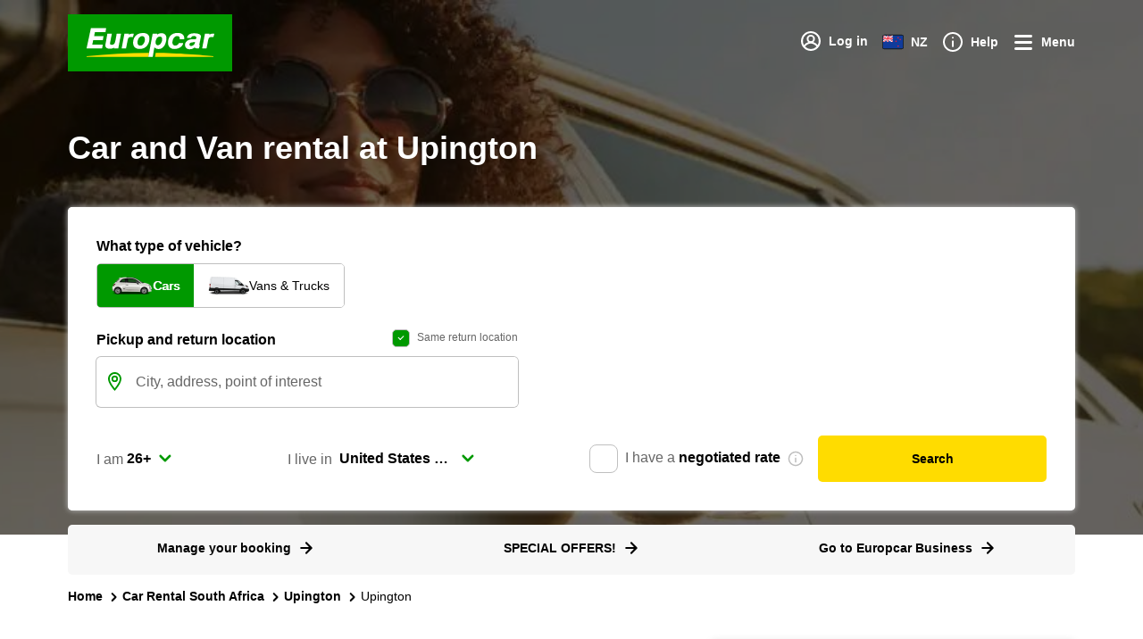

--- FILE ---
content_type: text/html; charset=utf-8
request_url: https://www.europcar.co.nz/en-nz/places/car-rental-south-africa/upington/upington
body_size: 110558
content:
<!doctype html>
<html data-n-head-ssr lang="en" data-n-head="%7B%22lang%22:%7B%22ssr%22:%22en%22%7D%7D">
  <head >
    <meta data-n-head="ssr" http-equiv="X-UA-Compatible" content="IE=edge"><meta data-n-head="ssr" charset="utf-8"><meta data-n-head="ssr" name="viewport" content="width=device-width, initial-scale=1"><meta data-n-head="ssr" name="keywords" content="europe, van hire, car hire, worldwide, car rental" data-hid="keywords"><meta data-n-head="ssr" name="robots" content="index, follow" data-hid="robots"><meta data-n-head="ssr" property="og:type" content="website" data-hid="og:type"><meta data-n-head="ssr" name="twitter:card" content="Europcar" data-hid="twitter:creator"><meta data-n-head="ssr" name="twitter:card" content="summary_large_image" data-hid="twitter:card"><meta data-n-head="ssr" property="fb:app_id" content="1376510945738032" data-hid="fb:app_id"><meta data-n-head="ssr" name="twitter:site" content="@europcar" data-hid="twitter:site"><meta data-n-head="ssr" data-hid="charset" charset="utf-8"><meta data-n-head="ssr" data-hid="mobile-web-app-capable" name="mobile-web-app-capable" content="yes"><meta data-n-head="ssr" data-hid="apple-mobile-web-app-status-bar-style" name="apple-mobile-web-app-status-bar-style" content="black-translucent"><meta data-n-head="ssr" data-hid="apple-mobile-web-app-title" name="apple-mobile-web-app-title" content="Europcar"><meta data-n-head="ssr" data-hid="theme-color" name="theme-color" content="#090"><meta data-n-head="ssr" data-hid="description" name="description" content="Your car and van rental at Upington: simplicity, wide exceptional choice, and exclusive offers"><meta data-n-head="ssr" data-hid="og:title" property="og:title" content="Car and van rental in Upington"><meta data-n-head="ssr" property="og:description" content="Your car and van rental at Upington: simplicity, wide exceptional choice, and exclusive offers" data-hid="og:description"><meta data-n-head="ssr" data-hid="og:site_name" property="og:site_name" content="Europcar"><title>Car and van rental in Upington</title><script type="text/javascript" src="/ruxitagentjs_ICA7NVfhqrux_10327251022105625.js" data-dtconfig="rid=RID_1924084172|rpid=126628435|domain=europcar.co.nz|reportUrl=/rb_9d9955e8-aee4-486c-862a-6a8b46a4d066|app=687fb650b3473929|coo=1|owasp=1|featureHash=ICA7NVfhqrux|rdnt=1|uxrgce=1|cuc=j2oepnkw|mel=100000|expw=1|md=mdcc1=a^dqspan#loggedinName^dq|lastModification=1768260923677|tp=500,50,0|srbbv=2|agentUri=/ruxitagentjs_ICA7NVfhqrux_10327251022105625.js"></script><link data-n-head="ssr" rel="icon" type="image/x-icon" href="/assets/favicon.ico"><link data-n-head="ssr" data-hid="shortcut-icon" rel="shortcut icon" href="/_nuxt/icons/icon_64x64.8e91c7.png"><link data-n-head="ssr" data-hid="apple-touch-icon" rel="apple-touch-icon" href="/_nuxt/icons/icon_512x512.8e91c7.png" sizes="512x512"><link data-n-head="ssr" rel="manifest" href="/_nuxt/manifest.8b2d43cc.json" data-hid="manifest" crossorigin="use-credentials"><link data-n-head="ssr" rel="canonical" data-hid="canonical" href="https://www.europcar.co.nz/en-nz/places/car-rental-south-africa/upington/upington"><link data-n-head="ssr" hreflang="ar-AE" href="https://www.europcar.com/ar-ae/places/car-rental-south-africa/upington/upington" rel="alternate" data-hid="alternate-ar-AE"><link data-n-head="ssr" hreflang="ar-BH" href="https://www.europcar.com/ar-bh/places/car-rental-south-africa/upington/upington" rel="alternate" data-hid="alternate-ar-BH"><link data-n-head="ssr" hreflang="ar-DB" href="https://www.europcar.com/ar-db/places/car-rental-south-africa/upington/upington" rel="alternate" data-hid="alternate-ar-DB"><link data-n-head="ssr" hreflang="ar-EG" href="https://www.europcar.com/ar-eg/places/car-rental-south-africa/upington/upington" rel="alternate" data-hid="alternate-ar-EG"><link data-n-head="ssr" hreflang="ar-JO" href="https://www.europcar.com/ar-jo/places/car-rental-south-africa/upington/upington" rel="alternate" data-hid="alternate-ar-JO"><link data-n-head="ssr" hreflang="ar-LB" href="https://www.europcar.com/ar-lb/places/car-rental-south-africa/upington/upington" rel="alternate" data-hid="alternate-ar-LB"><link data-n-head="ssr" hreflang="ar-QA" href="https://www.europcar.com/ar-qa/places/car-rental-south-africa/upington/upington" rel="alternate" data-hid="alternate-ar-QA"><link data-n-head="ssr" hreflang="az-AZ" href="https://www.europcar.com/az-az/places/car-rental-south-africa/upington/upington" rel="alternate" data-hid="alternate-az-AZ"><link data-n-head="ssr" hreflang="bg-BG" href="https://www.europcar.com/bg-bg/places/car-rental-south-africa/upington/upington" rel="alternate" data-hid="alternate-bg-BG"><link data-n-head="ssr" hreflang="cs-CZ" href="https://www.europcar.com/cs-cz/places/car-rental-south-africa/upington/upington" rel="alternate" data-hid="alternate-cs-CZ"><link data-n-head="ssr" hreflang="da-DK" href="https://www.europcar.dk/da-dk/places/car-rental-south-africa/upington/upington" rel="alternate" data-hid="alternate-da-DK"><link data-n-head="ssr" hreflang="de-AT" href="https://www.europcar.at/de-at/places/autovermietung-south-africa/upington/upington" rel="alternate" data-hid="alternate-de-AT"><link data-n-head="ssr" hreflang="de-CH" href="https://www.europcar.ch/de-ch/places/autovermietung-south-africa/upington/upington" rel="alternate" data-hid="alternate-de-CH"><link data-n-head="ssr" hreflang="de-DE" href="https://www.europcar.de/de-de/places/autovermietung-south-africa/upington/upington" rel="alternate" data-hid="alternate-de-DE"><link data-n-head="ssr" hreflang="el-GR" href="https://www.europcar.com/el-gr/places/car-rental-south-africa/upington/upington" rel="alternate" data-hid="alternate-el-GR"><link data-n-head="ssr" hreflang="en-AE" href="https://www.europcar.com/en-ae/places/car-rental-south-africa/upington/upington" rel="alternate" data-hid="alternate-en-AE"><link data-n-head="ssr" hreflang="en-AM" href="https://www.europcar.com/en-am/places/car-rental-south-africa/upington/upington" rel="alternate" data-hid="alternate-en-AM"><link data-n-head="ssr" hreflang="en-AU" href="https://www.europcar.com.au/en-au/places/car-rental-south-africa/upington/upington" rel="alternate" data-hid="alternate-en-AU"><link data-n-head="ssr" hreflang="en-BA" href="https://www.europcar.com/en-ba/places/car-rental-south-africa/upington/upington" rel="alternate" data-hid="alternate-en-BA"><link data-n-head="ssr" hreflang="en-BE" href="https://www.europcar.be/en-be/places/car-rental-south-africa/upington/upington-down-town" rel="alternate" data-hid="alternate-en-BE"><link data-n-head="ssr" hreflang="en-BH" href="https://www.europcar.com/en-bh/places/car-rental-south-africa/upington/upington" rel="alternate" data-hid="alternate-en-BH"><link data-n-head="ssr" hreflang="en-CH" href="https://www.europcar.ch/en-ch/places/car-rental-south-africa/upington/upington" rel="alternate" data-hid="alternate-en-CH"><link data-n-head="ssr" hreflang="en-CY" href="https://www.europcar.com/en-cy/places/car-rental-south-africa/upington/upington" rel="alternate" data-hid="alternate-en-CY"><link data-n-head="ssr" hreflang="en-DB" href="https://www.europcar.com/en-db/places/car-rental-south-africa/upington/upington" rel="alternate" data-hid="alternate-en-DB"><link data-n-head="ssr" hreflang="en-AT" href="https://www.europcar.at/en-eu/places/car-rental-south-africa/upington/upington-down-town" rel="alternate" data-hid="alternate-en-AT"><link data-n-head="ssr" hreflang="en-GB" href="https://www.europcar.co.uk/en-gb/places/car-hire-south-africa/upington/upington" rel="alternate" data-hid="alternate-en-GB"><link data-n-head="ssr" hreflang="en-HK" href="https://www.europcar.com/en-hk/places/car-rental-south-africa/upington/upington" rel="alternate" data-hid="alternate-en-HK"><link data-n-head="ssr" hreflang="en-ID" href="https://www.europcar.com/en-id/places/car-rental-south-africa/upington/upington" rel="alternate" data-hid="alternate-en-ID"><link data-n-head="ssr" hreflang="en-IE" href="https://www.europcar.ie/en-ie/places/car-rental-south-africa/upington/upington" rel="alternate" data-hid="alternate-en-IE"><link data-n-head="ssr" hreflang="en-IN" href="https://www.europcar.com/en-in/places/car-rental-south-africa/upington/upington" rel="alternate" data-hid="alternate-en-IN"><link data-n-head="ssr" hreflang="en-IQ" href="https://www.europcar.com/en-iq/places/car-rental-south-africa/upington/upington" rel="alternate" data-hid="alternate-en-IQ"><link data-n-head="ssr" hreflang="en-JO" href="https://www.europcar.com/en-jo/places/car-rental-south-africa/upington/upington" rel="alternate" data-hid="alternate-en-JO"><link data-n-head="ssr" hreflang="en-LB" href="https://www.europcar.com/en-lb/places/car-rental-south-africa/upington/upington" rel="alternate" data-hid="alternate-en-LB"><link data-n-head="ssr" hreflang="en-LK" href="https://www.europcar.com/en-lk/places/car-rental-south-africa/upington/upington" rel="alternate" data-hid="alternate-en-LK"><link data-n-head="ssr" hreflang="en-MT" href="https://www.europcar.com/en-mt/places/car-rental-south-africa/upington/upington" rel="alternate" data-hid="alternate-en-MT"><link data-n-head="ssr" hreflang="en-MU" href="https://www.europcar.com/en-mu/places/car-rental-south-africa/upington/upington" rel="alternate" data-hid="alternate-en-MU"><link data-n-head="ssr" hreflang="en-MY" href="https://www.europcar.com/en-my/places/car-rental-south-africa/upington/upington" rel="alternate" data-hid="alternate-en-MY"><link data-n-head="ssr" hreflang="en-NZ" href="https://www.europcar.co.nz/en-nz/places/car-rental-south-africa/upington/upington" rel="alternate" data-hid="alternate-en-NZ"><link data-n-head="ssr" hreflang="en-OM" href="https://www.europcar.com/en-om/places/car-rental-south-africa/upington/upington" rel="alternate" data-hid="alternate-en-OM"><link data-n-head="ssr" hreflang="en-PH" href="https://www.europcar.com/en-ph/places/car-rental-south-africa/upington/upington" rel="alternate" data-hid="alternate-en-PH"><link data-n-head="ssr" hreflang="en-QA" href="https://www.europcar.com/en-qa/places/car-rental-south-africa/upington/upington" rel="alternate" data-hid="alternate-en-QA"><link data-n-head="ssr" hreflang="en-SC" href="https://www.europcar.com/en-sc/places/car-rental-south-africa/upington/upington" rel="alternate" data-hid="alternate-en-SC"><link data-n-head="ssr" hreflang="en-TT" href="https://www.europcar.com/en-tt/places/car-rental-south-africa/upington/upington" rel="alternate" data-hid="alternate-en-TT"><link data-n-head="ssr" hreflang="en-TW" href="https://www.europcar.com/en-tw/places/car-rental-south-africa/upington/upington" rel="alternate" data-hid="alternate-en-TW"><link data-n-head="ssr" hreflang="en-US" href="https://www.europcar.com/en-us/places/car-rental-south-africa/upington/upington" rel="alternate" data-hid="alternate-en-US"><link data-n-head="ssr" hreflang="en-ZM" href="https://www.europcar.com/en-zm/places/car-rental-south-africa/upington/upington" rel="alternate" data-hid="alternate-en-ZM"><link data-n-head="ssr" hreflang="en-ZW" href="https://www.europcar.com/en-zw/places/car-rental-south-africa/upington/upington" rel="alternate" data-hid="alternate-en-ZW"><link data-n-head="ssr" hreflang="es-BO" href="https://www.europcar.com/es-bo/places/car-rental-south-africa/upington/upington" rel="alternate" data-hid="alternate-es-BO"><link data-n-head="ssr" hreflang="es-DO" href="https://www.europcar.com/es-do/places/car-rental-south-africa/upington/upington" rel="alternate" data-hid="alternate-es-DO"><link data-n-head="ssr" hreflang="es-ES" href="https://www.europcar.es/es-es/places/alquiler-de-coches-south-africa/upington/upington" rel="alternate" data-hid="alternate-es-ES"><link data-n-head="ssr" hreflang="es-GT" href="https://www.europcar.com/es-gt/places/car-rental-south-africa/upington/upington" rel="alternate" data-hid="alternate-es-GT"><link data-n-head="ssr" hreflang="es-UY" href="https://www.europcar.com/es-uy/places/car-rental-south-africa/upington/upington" rel="alternate" data-hid="alternate-es-UY"><link data-n-head="ssr" hreflang="et-EE" href="https://www.europcar.com/et-ee/places/car-rental-south-africa/upington/upington" rel="alternate" data-hid="alternate-et-EE"><link data-n-head="ssr" hreflang="fi-FI" href="https://www.europcar.fi/fi-fi/places/autonvuokraus-south-africa/upington/upington" rel="alternate" data-hid="alternate-fi-FI"><link data-n-head="ssr" hreflang="fr-BE" href="https://www.europcar.be/fr-be/places/location-voiture-south-africa/upington/upington" rel="alternate" data-hid="alternate-fr-BE"><link data-n-head="ssr" hreflang="fr-CH" href="https://www.europcar.ch/fr-ch/places/location-voiture-south-africa/upington/upington" rel="alternate" data-hid="alternate-fr-CH"><link data-n-head="ssr" hreflang="fr-FR" href="https://www.europcar.fr/fr-fr/places/location-voiture-south-africa/upington/upington" rel="alternate" data-hid="alternate-fr-FR"><link data-n-head="ssr" hreflang="hr-HR" href="https://www.europcar.com/hr-hr/places/car-rental-south-africa/upington/upington" rel="alternate" data-hid="alternate-hr-HR"><link data-n-head="ssr" hreflang="hu-HU" href="https://www.europcar.com/hu-hu/places/car-rental-south-africa/upington/upington" rel="alternate" data-hid="alternate-hu-HU"><link data-n-head="ssr" hreflang="it-CH" href="https://www.europcar.ch/it-ch/places/noleggio-auto-south-africa/upington/upington" rel="alternate" data-hid="alternate-it-CH"><link data-n-head="ssr" hreflang="it-IT" href="https://www.europcar.it/it-it/places/noleggio-auto-south-africa/upington/upington" rel="alternate" data-hid="alternate-it-IT"><link data-n-head="ssr" hreflang="ja-JP" href="https://www.europcar.com/ja-jp/places/car-rental-south-africa/upington/upington" rel="alternate" data-hid="alternate-ja-JP"><link data-n-head="ssr" hreflang="ka-GE" href="https://www.europcar.com/ka-ge/places/car-rental-south-africa/upington/upington" rel="alternate" data-hid="alternate-ka-GE"><link data-n-head="ssr" hreflang="lt-LT" href="https://www.europcar.com/lt-lt/places/car-rental-south-africa/upington/upington" rel="alternate" data-hid="alternate-lt-LT"><link data-n-head="ssr" hreflang="lv-LV" href="https://www.europcar.com/lv-lv/places/car-rental-south-africa/upington/upington" rel="alternate" data-hid="alternate-lv-LV"><link data-n-head="ssr" hreflang="nb-NO" href="https://www.europcar.no/nb-no/places/bilutleie-south-africa/upington/upington" rel="alternate" data-hid="alternate-nb-NO"><link data-n-head="ssr" hreflang="nl-BE" href="https://www.europcar.be/nl-be/places/auto-huren-south-africa/upington/upington" rel="alternate" data-hid="alternate-nl-BE"><link data-n-head="ssr" hreflang="nl-CW" href="https://www.europcar.com/nl-cw/places/car-rental-south-africa/upington/upington" rel="alternate" data-hid="alternate-nl-CW"><link data-n-head="ssr" hreflang="pl-PL" href="https://www.europcar.com/pl-pl/places/car-rental-south-africa/upington/upington" rel="alternate" data-hid="alternate-pl-PL"><link data-n-head="ssr" hreflang="pt-BR" href="https://www.europcar.com/pt-br/places/car-rental-south-africa/upington/upington" rel="alternate" data-hid="alternate-pt-BR"><link data-n-head="ssr" hreflang="pt-PT" href="https://www.europcar.pt/pt-pt/places/aluguer-de-carros-south-africa/upington/upington" rel="alternate" data-hid="alternate-pt-PT"><link data-n-head="ssr" hreflang="ro-MD" href="https://www.europcar.com/ro-md/places/car-rental-south-africa/upington/upington" rel="alternate" data-hid="alternate-ro-MD"><link data-n-head="ssr" hreflang="ro-RO" href="https://www.europcar.com/ro-ro/places/car-rental-south-africa/upington/upington" rel="alternate" data-hid="alternate-ro-RO"><link data-n-head="ssr" hreflang="sk-SK" href="https://www.europcar.com/sk-sk/places/car-rental-south-africa/upington/upington" rel="alternate" data-hid="alternate-sk-SK"><link data-n-head="ssr" hreflang="sl-SI" href="https://www.europcar.com/sl-si/places/car-rental-south-africa/upington/upington" rel="alternate" data-hid="alternate-sl-SI"><link data-n-head="ssr" hreflang="sq-AL" href="https://www.europcar.com/sq-al/places/car-rental-south-africa/upington/upington" rel="alternate" data-hid="alternate-sq-AL"><link data-n-head="ssr" hreflang="sq-KS" href="https://www.europcar.com/sq-ks/places/car-rental-south-africa/upington/upington" rel="alternate" data-hid="alternate-sq-KS"><link data-n-head="ssr" hreflang="sv-SE" href="https://www.europcar.se/sv-se/places/biluthyrning-south-africa/upington/upington" rel="alternate" data-hid="alternate-sv-SE"><link data-n-head="ssr" hreflang="th-TH" href="https://www.europcar.com/th-th/places/car-rental-south-africa/upington/upington" rel="alternate" data-hid="alternate-th-TH"><link data-n-head="ssr" rel="preload" href="//images.ctfassets.net/wmdwnw6l5vg5/7dQtonNoUWDeSh9iyvicEa/ea8dcdeac89f99b230c437cde0fdb9fb/geo-hero.jpg" as="image"><script data-n-head="ssr" type="application/ld+json">{"@context":"https://schema.org","@type":"BreadcrumbList","itemListElement":[{"@type":"ListItem","position":1,"name":"Home","item":"https://www.europcar.co.nz/en-nz/"},{"@type":"ListItem","position":2,"name":"Car Rental South Africa","item":"https://www.europcar.co.nz/en-nz/places/car-rental-south-africa"},{"@type":"ListItem","position":3,"name":"Upington","item":"https://www.europcar.co.nz/en-nz/places/car-rental-south-africa/upington"},{"@type":"ListItem","position":4,"name":"Upington"}]}</script><script data-n-head="ssr" type="application/ld+json">{"@context":"http://schema.org","@type":"AutoRental","name":"Car and van rental in Upington","image":"https://www.europcar.com/_nuxt/img/main-logo.569c225.svg","@id":"https://www.europcar.co.nz/en-nz/places/car-rental-south-africa/upington/upington","url":"https://www.europcar.co.nz/en-nz/places/car-rental-south-africa/upington/upington","telephone":"+27 (5) 43322383","address":{"@type":"PostalAddress","streetAddress":"38 DIEDERICKS STREET","addressLocality":"UPINGTON","postalCode":"8801","addressCountry":"ZA"},"geo":{"@type":"GeoCoordinates","latitude":-28.459,"longitude":21.246},"openingHoursSpecification":[{"@type":"OpeningHoursSpecification","dayOfWeek":"http://schema.org/Sunday","opens":"11:00","closes":"17:30"},{"@type":"OpeningHoursSpecification","dayOfWeek":"http://schema.org/Monday","opens":"08:00","closes":"17:00"},{"@type":"OpeningHoursSpecification","dayOfWeek":"http://schema.org/Tuesday","opens":"08:00","closes":"17:00"},{"@type":"OpeningHoursSpecification","dayOfWeek":"http://schema.org/Wednesday","opens":"08:00","closes":"17:00"},{"@type":"OpeningHoursSpecification","dayOfWeek":"http://schema.org/Thursday","opens":"08:00","closes":"17:00"},{"@type":"OpeningHoursSpecification","dayOfWeek":"http://schema.org/Friday","opens":"08:00","closes":"17:00"},{"@type":"OpeningHoursSpecification","dayOfWeek":"http://schema.org/Saturday","opens":"08:00","closes":"13:00"}]}</script><script data-n-head="ssr" type="application/ld+json">{"@context":"http://schema.org","@type":"FAQPage","mainEntity":[{"@type":"Question","name":"What documents do I need to present at the Europcar counter when I pick up my vehicle?","acceptedAnswer":{"@type":"Answer","text":"You will need to present to our customer representative:\n1) your normal driver&#x27;s license, issued by your country of residence and held for a minimum period according to local legislation or conditions. It will be requested at every rental. In addition to your normal Driving Licence, your International Driving Licence is also mandatory if your driving licence is written in a language different to the one of the renting country and/or in characters that can not be read in the renting country. Note that your International Driving Licence is valid only if accompanied by your normal Driving Licence. Driving Licences must be valid in the country of rental.\n2) your identification document such as your passport (or your national identity card) \n3) your valid credit card with an expiry date after the due check-in date. If you use a Europcar prepaid voucher as mean of payment (with a specified value or the mention &#x27;Group &amp; Days apply&#x27;), you must also present a credit card for those charges which have not been prepaid (such as extras, refueling charge, deposit). Please check the list of accepted credit cards in the country rental conditions.\nNOTE: Points 1) and 2) are applicable to all additional drivers, if any."}},{"@type":"Question","name":"Do I need to return the car with a full tank of fuel?","acceptedAnswer":{"@type":"Answer","text":"Rules applicable to fuelling and refuelling depend on the country of rental and the type of rental product you have elected. Please check carefully the rules applicable for every rental you make.Usually vehicles are supplied with a full tank of fuel. At the return of the vehicle, 3 situations may then arise:\n1. Return of the vehicle with the same level of fuel tank:\nWe provide you with a vehicle with a full tank of fuel of a determined level of fuel mentioned in the Rental Agreement.\nYou return the vehicle with an identical level of fuel.\nYou pay nothing for either refuelling charge or fuel. Please note that Europcar may require you to provide a proof of fuel purchase (receipt).\n2. Return of the vehicle with a different level of fuel tank than the level of fuel tank mentioned at pick-up time (Refuelling charge):\nIf you have not taken up the full tank option and the vehicle is not returned with the same level of fuel to the one identified at pick-up time, you will be charged the cost of the missing fuel plus a refuelling charge\n3. Full Tank Option\nAt pick up you have the possibility to pay for the price of a full tank of fuel. The cost of this will depend on the vehicle category.\nYou may return the vehicle with whatever fuel is left in it.\nWhilst Europcar will not charge you for any refuelling charge but Europcar will not reimburse you for any unused fuel."}},{"@type":"Question","name":"Can I use a debit card?","acceptedAnswer":{"@type":"Answer","text":"The main driver must provide a major credit card in their own name to complete the booking which must be used to pay the deposit and also produced on arrival.\nWe accept MasterCard, Visa, American Express and Diners Club. Payment must be made with a credit card as we do not accept other forms of payment (cash, prepaid cards, debit cards, electronic cards or the credit card from a third party will not be accepted).Please refer to our Terms &amp; Conditions section of our website."}},{"@type":"Question","name":"How do I extend the length of my rental?","acceptedAnswer":{"@type":"Answer","text":"Rental extension is possible depending on availability of the vehicle. You need to contact the pickup station or the local call center which will provide the approval. The extension will be charged at the local daily rate."}},{"@type":"Question","name":"Can I transport a pet in the car?","acceptedAnswer":{"@type":"Answer","text":"Pets are allowed in our vehicles. Written permission from the Europcar rental station is required to transport other live animals. Any special cleaning costs required are to be borne by the tenant. Special cleaning costs are calculated according to the effort, but at least with a special cleaning fee. You are allowed to prove that the damage did not occur at all or that it is significantly lower than the flat rate."}}]}</script><link rel="modulepreload" href="/_nuxt/d45d326.modern.js" as="script"><link rel="modulepreload" href="/_nuxt/e29ddb2.modern.js" as="script"><link rel="preload" href="/_nuxt/css/7a6e079.css" as="style"><link rel="modulepreload" href="/_nuxt/175eeb9.modern.js" as="script"><link rel="preload" href="/_nuxt/css/11e7697.css" as="style"><link rel="modulepreload" href="/_nuxt/18bfb4f.modern.js" as="script"><link rel="modulepreload" href="/_nuxt/8d93b75.modern.js" as="script"><link rel="stylesheet" href="/_nuxt/css/7a6e079.css"><link rel="stylesheet" href="/_nuxt/css/11e7697.css">
  </head>
  <body >
    <div data-server-rendered="true" id="__nuxt"><!----><div id="__layout"><div class="layout-wrapper"><div id="layout-wrapper-content"><div id="outdated-browser-banner" class="outdated-browser-banner"><input id="outdated-browser-banner__close_checkbox" type="checkbox" class="outdated-browser-banner__close_checkbox"> <div class="outdated-browser-banner__container"><div data-test-id="os-icon" class="os-icon" style="width:18px;height:18px;min-width:18px;min-height:18px;"><svg width="24" height="24" viewBox="0 0 24 24" xmlns="http://www.w3.org/2000/svg" xmlns:xlink="http://www.w3.org/1999/xlink" data-test-id="os-icon-svg" class="os-icon__svg" style="fill:var(--color-warning-2);transform:rotate(0deg);width:18px;height:18px;min-width:18px;min-height:18px;"><defs><path id="info_solid_svg__a" d="M12.186 8.087c-.521 0-1.043-.522-1.043-1.044 0-.521.522-1.043 1.043-1.043.522 0 1.044.522 1.044 1.043 0 .522-.522 1.044-1.044 1.044zm1.044 8.48c0 .585-.447 1.023-1.044 1.023-.596 0-1.043-.438-1.043-1.023v-5.259c0-.584.447-1.022 1.043-1.022.597 0 1.044.438 1.044 1.022v5.26zM12 0C5.4 0 0 5.4 0 12s5.4 12 12 12 12-5.4 12-12S18.6 0 12 0z"></path></defs><use xlink:href="#info_solid_svg__a" fill-rule="evenodd"></use></svg></div> <div class="outdated-browser-banner__content"><a href="https://browsehappy.com/" target="_blank" rel="noopener">You are using an outdated internet browser. 
Please upgrade your browser to improve your experience and security by clicking here.</a></div> <label for="outdated-browser-banner__close_checkbox" aria-label="close" class="outdated-browser-banner__close-button"><div data-test-id="os-icon" class="os-icon" style="width:30px;height:30px;min-width:30px;min-height:30px;"><svg width="24" height="24" viewBox="0 0 24 24" xmlns="http://www.w3.org/2000/svg" xmlns:xlink="http://www.w3.org/1999/xlink" data-test-id="os-icon-svg" class="os-icon__svg" style="fill:var(--color-standard-1);transform:rotate(0deg);width:30px;height:30px;min-width:30px;min-height:30px;"><defs><path id="cross_outline_small_svg__a" d="M13.56 12l3.117-3.119a1.101 1.101 0 10-1.559-1.559l-3.119 3.118-3.117-3.118a1.103 1.103 0 00-1.559 1.56L10.441 12l-3.118 3.118a1.103 1.103 0 101.559 1.56l3.117-3.12 3.119 3.12a1.103 1.103 0 001.559-1.56L13.559 12z"></path></defs><use xlink:href="#cross_outline_small_svg__a" fill-rule="evenodd"></use></svg></div></label></div></div> <div class="geo-page" data-v-04af4c10><div class="hero-banner-section geo-page__hero hero-banner-section--bg-img hero-banner-section--geopage" data-v-04af4c10><div class="hero-banner-section__main" style="background-image:linear-gradient(to bottom, rgba(0,0,0,0.6) 93%, white 70%, white 100%), url(//images.ctfassets.net/wmdwnw6l5vg5/7dQtonNoUWDeSh9iyvicEa/ea8dcdeac89f99b230c437cde0fdb9fb/geo-hero.jpg);"><div data-test-id="header" class="header-component header_component geo-page__hero__header title__below" data-v-04af4c10><header class="header_component__navbar"><div class="header_component__context-items"><a href="/en-nz" data-test-id="header-navigate-link" class="header-logo nuxt-link-active"><!----> <img src="/_nuxt/img/main-logo.569c225.svg" alt="Europcar" class="os-image header-logo__image"></a> <!----></div> <!----> <nav class="header_component__navbar-right"><ul data-test-id="login-header-li" class="header_component__menu header_component__menu__light"><!----><!----><!----> <li class="header_component__menu__item"><a href="/en-nz/p/customer-support" target="_blank" rel="noopener noreferrer" data-test-id="option-select-help" class="os-button header_component__link_hover os-button--link os-button--size-medium os-button--variant-link"><div data-test-id="os-icon" class="os-icon" style="width:24px;height:24px;min-width:24px;min-height:24px;"><svg width="24" height="24" viewBox="0 0 24 24" xmlns="http://www.w3.org/2000/svg" xmlns:xlink="http://www.w3.org/1999/xlink" data-test-id="os-icon-svg" aria-hidden="true" class="os-icon__svg" style="fill:var(--color-standard-2);transform:rotate(0deg);width:24px;height:24px;min-width:24px;min-height:24px;"><defs><path id="info_light_svg__a" d="M12 21.006c-4.966 0-9.006-4.04-9.006-9.006 0-4.967 4.04-9.006 9.006-9.006s9.006 4.04 9.006 9.006-4.04 9.006-9.006 9.006M12 1C5.935 1 1 5.934 1 12c0 6.065 4.935 11 11 11 6.066 0 11-4.935 11-11 0-6.066-4.934-11-11-11m0 5.205A.997.997 0 1012 8.2a.997.997 0 000-1.995m0 4.113a1 1 0 00-.997.996v5.483a1 1 0 00.997.997 1 1 0 00.997-.997v-5.483a1 1 0 00-.997-.996"></path></defs><use xlink:href="#info_light_svg__a" fill-rule="evenodd"></use></svg></div> <p class="os-text os-text--size-s os-text--weight-inherit os-text--color-standard-2">
                Help
              </p></a></li> <li class="header_component__menu__item header_component__menu-burger"><button id="burgerMenuBtn" data-test-id="option-select-burger" class="os-button os-button--size-medium os-button--variant-link"><div data-test-id="os-icon" class="os-icon" style="width:24px;height:24px;min-width:24px;min-height:24px;"><svg width="24" height="24" viewBox="0 0 24 24" xmlns="http://www.w3.org/2000/svg" xmlns:xlink="http://www.w3.org/1999/xlink" data-test-id="os-icon-svg" aria-hidden="true" class="os-icon__svg" style="fill:var(--color-standard-2);transform:rotate(0deg);width:24px;height:24px;min-width:24px;min-height:24px;"><defs><path id="burger_svg__a" d="M20.5 18a1.5 1.5 0 010 3h-17a1.5 1.5 0 010-3h17zm0-7a1.5 1.5 0 010 3h-17a1.5 1.5 0 010-3h17zm0-7a1.5 1.5 0 010 3h-17a1.5 1.5 0 010-3h17z"></path></defs><use transform="rotate(180 12 12.5)" xlink:href="#burger_svg__a" fill-rule="evenodd"></use></svg></div> <p class="os-text os-text--size-s os-text--weight-inherit os-text--color-standard-2">
                Menu
              </p></button></li></ul></nav></header> <Portal to="dialog-modal"><!----></Portal> <Portal to="dialog-side-modal"><!----></Portal> <!----> <!----></div> <div class="container"><div class="hero-banner-section__wrapper-title"><h1 data-test-id="h1_title-view" class="os-title hero-banner-section__title os-title--weight-bold os-title--color-standard-2"><span>Car and Van rental at Upington</span></h1> <!----></div></div> <div class="geo-page__hero__booking-pod booking-pod__placeholder" data-v-04af4c10><!----></div> <div data-test-id="quick_access-section" class="geo-page__hero__quick-access" data-v-04af4c10><ul class="geo-page__hero__quick-access__container" data-v-04af4c10><li class="geo-page__hero__quick-access__container__link" data-v-04af4c10><a href="/en-nz/reservation/searchbooking" class="os-button quick-access-button os-button--link os-button--size-medium os-button--variant-link" data-v-04af4c10><p class="os-text link__text mr-2 os-text--size-s os-text--weight-inherit os-text--color-standard-2">
    Manage your booking
  </p> <div data-test-id="os-icon" class="os-icon" style="width:18px;height:18px;min-width:18px;min-height:18px;"><svg width="24" height="24" viewBox="0 0 24 24" xmlns="http://www.w3.org/2000/svg" xmlns:xlink="http://www.w3.org/1999/xlink" data-test-id="os-icon-svg" class="os-icon__svg" style="fill:var(--color-standard-2);transform:rotate(180deg);width:18px;height:18px;min-width:18px;min-height:18px;"><defs><path id="arrow_svg__a" d="M3.412 12.968a1.397 1.397 0 01.008-1.99l7.64-7.538c1.33-1.335 3.328.669 1.997 2.005L8.6 9.917c-.367.368-.243.666.28.666h10.707c.78 0 1.412.635 1.412 1.417 0 .783-.632 1.417-1.412 1.417H8.88c-.52 0-.646.299-.28.667l4.457 4.471c1.33 1.337-.666 3.34-1.997 2.004l-7.648-7.591z"></path></defs><use xlink:href="#arrow_svg__a" fill-rule="evenodd"></use></svg></div></a></li><li class="geo-page__hero__quick-access__container__link" data-v-04af4c10><a href="/en-nz/p/deals" class="os-button quick-access-button os-button--link os-button--size-medium os-button--variant-link" data-v-04af4c10><p class="os-text link__text mr-2 os-text--size-s os-text--weight-inherit os-text--color-standard-2">
    SPECIAL OFFERS!
  </p> <div data-test-id="os-icon" class="os-icon" style="width:18px;height:18px;min-width:18px;min-height:18px;"><svg width="24" height="24" viewBox="0 0 24 24" xmlns="http://www.w3.org/2000/svg" xmlns:xlink="http://www.w3.org/1999/xlink" data-test-id="os-icon-svg" class="os-icon__svg" style="fill:var(--color-standard-2);transform:rotate(180deg);width:18px;height:18px;min-width:18px;min-height:18px;"><defs><path id="arrow_svg__a" d="M3.412 12.968a1.397 1.397 0 01.008-1.99l7.64-7.538c1.33-1.335 3.328.669 1.997 2.005L8.6 9.917c-.367.368-.243.666.28.666h10.707c.78 0 1.412.635 1.412 1.417 0 .783-.632 1.417-1.412 1.417H8.88c-.52 0-.646.299-.28.667l4.457 4.471c1.33 1.337-.666 3.34-1.997 2.004l-7.648-7.591z"></path></defs><use xlink:href="#arrow_svg__a" fill-rule="evenodd"></use></svg></div></a></li><li class="geo-page__hero__quick-access__container__link" data-v-04af4c10><a href="/business" class="os-button quick-access-button os-button--link os-button--size-medium os-button--variant-link" data-v-04af4c10><p class="os-text link__text mr-2 os-text--size-s os-text--weight-inherit os-text--color-standard-2">
    Go to Europcar Business
  </p> <div data-test-id="os-icon" class="os-icon" style="width:18px;height:18px;min-width:18px;min-height:18px;"><svg width="24" height="24" viewBox="0 0 24 24" xmlns="http://www.w3.org/2000/svg" xmlns:xlink="http://www.w3.org/1999/xlink" data-test-id="os-icon-svg" class="os-icon__svg" style="fill:var(--color-standard-2);transform:rotate(180deg);width:18px;height:18px;min-width:18px;min-height:18px;"><defs><path id="arrow_svg__a" d="M3.412 12.968a1.397 1.397 0 01.008-1.99l7.64-7.538c1.33-1.335 3.328.669 1.997 2.005L8.6 9.917c-.367.368-.243.666.28.666h10.707c.78 0 1.412.635 1.412 1.417 0 .783-.632 1.417-1.412 1.417H8.88c-.52 0-.646.299-.28.667l4.457 4.471c1.33 1.337-.666 3.34-1.997 2.004l-7.648-7.591z"></path></defs><use xlink:href="#arrow_svg__a" fill-rule="evenodd"></use></svg></div></a></li></ul></div></div></div> <div class="geo-page__container" data-v-04af4c10><div data-test-id="breadcrumb-section" class="breadcrumb-wrapper geo-page__breadcrumb" data-v-04af4c10><ul class="breadcrumb"><li class="crumb"><span class="crumb__wrapper"><a href="https://www.europcar.co.nz/en-nz/" class="crumb__link">
          Home
        </a> <div data-test-id="os-icon" class="os-icon os-icon__chevron" style="width:18px;height:18px;min-width:18px;min-height:18px;"><svg width="24" height="24" viewBox="0 0 24 24" xmlns="http://www.w3.org/2000/svg" xmlns:xlink="http://www.w3.org/1999/xlink" data-test-id="os-icon-svg" class="os-icon__svg" style="fill:var(--color-standard-1);transform:rotate(270deg);width:18px;height:18px;min-width:18px;min-height:18px;"><defs><path id="chevron_svg__a" d="M15.46 10.574L10.274 5.39a1.337 1.337 0 00-1.885 0 1.338 1.338 0 000 1.885l4.242 4.243L8.39 15.76a1.339 1.339 0 000 1.886 1.339 1.339 0 001.886 0l5.185-5.186a1.337 1.337 0 000-1.886"></path></defs><use transform="matrix(0 1 1 0 .407 -.407)" xlink:href="#chevron_svg__a" fill-rule="evenodd"></use></svg></div></span></li><li class="crumb"><span class="crumb__wrapper"><a href="https://www.europcar.co.nz/en-nz/places/car-rental-south-africa" class="crumb__link">
          Car Rental South Africa
        </a> <div data-test-id="os-icon" class="os-icon os-icon__chevron" style="width:18px;height:18px;min-width:18px;min-height:18px;"><svg width="24" height="24" viewBox="0 0 24 24" xmlns="http://www.w3.org/2000/svg" xmlns:xlink="http://www.w3.org/1999/xlink" data-test-id="os-icon-svg" class="os-icon__svg" style="fill:var(--color-standard-1);transform:rotate(270deg);width:18px;height:18px;min-width:18px;min-height:18px;"><defs><path id="chevron_svg__a" d="M15.46 10.574L10.274 5.39a1.337 1.337 0 00-1.885 0 1.338 1.338 0 000 1.885l4.242 4.243L8.39 15.76a1.339 1.339 0 000 1.886 1.339 1.339 0 001.886 0l5.185-5.186a1.337 1.337 0 000-1.886"></path></defs><use transform="matrix(0 1 1 0 .407 -.407)" xlink:href="#chevron_svg__a" fill-rule="evenodd"></use></svg></div></span></li><li class="crumb"><span class="crumb__wrapper"><a href="https://www.europcar.co.nz/en-nz/places/car-rental-south-africa/upington" class="crumb__link">
          Upington
        </a> <div data-test-id="os-icon" class="os-icon os-icon__chevron" style="width:18px;height:18px;min-width:18px;min-height:18px;"><svg width="24" height="24" viewBox="0 0 24 24" xmlns="http://www.w3.org/2000/svg" xmlns:xlink="http://www.w3.org/1999/xlink" data-test-id="os-icon-svg" class="os-icon__svg" style="fill:var(--color-standard-1);transform:rotate(270deg);width:18px;height:18px;min-width:18px;min-height:18px;"><defs><path id="chevron_svg__a" d="M15.46 10.574L10.274 5.39a1.337 1.337 0 00-1.885 0 1.338 1.338 0 000 1.885l4.242 4.243L8.39 15.76a1.339 1.339 0 000 1.886 1.339 1.339 0 001.886 0l5.185-5.186a1.337 1.337 0 000-1.886"></path></defs><use transform="matrix(0 1 1 0 .407 -.407)" xlink:href="#chevron_svg__a" fill-rule="evenodd"></use></svg></div></span></li><li class="crumb"><span class="crumb__label">
        Upington
      </span></li></ul></div> <main class="station-geo-page" data-v-7677594b data-v-04af4c10><section class="station-geo-page__station-viewer" data-v-7677594b><div class="station-geo-page__station-viewer__container" data-v-7677594b><div class="client-only-placeholder" data-v-7677594b data-v-7677594b><div class="city-geo-page__city-viewer__container__map" data-v-7677594b></div> <div class="station-geo-page__station-viewer__container__details" data-v-7677594b></div></div></div></section> <section data-test-id="station_info-section" class="station-geo-page__station-viewer__info" data-v-7677594b><div class="geopage-seo-description full-width__container no-max-height" data-v-7677594b><div dir="ltr" class="rich-text-renderer rich-text-renderer--small rich-text-renderer--align-left"><h2 class="os-title os-title--weight-bold os-title--color-standard-1">Car and Van Rental in Upington</h2><div class="os-text ecw-paragraph">Are you looking for the best car and van rental services in Upington? Look no further than Europcar! With a wide range of vehicles to choose from, we have the perfect option for all your transportation needs in this beautiful South African city.</div><div class="os-text ecw-paragraph">Whether you're a local resident in need of a reliable car for everyday use or a traveler looking to explore the stunning landscapes of Upington, Europcar has you covered. Our fleet includes everything from compact cars for city driving to spacious vans for group trips or moving furniture.</div><ul><li><div class="os-text ecw-paragraph">Convenient Locations: Our rental agency in Upington is conveniently located near major attractions and transportation hubs, making it easy for you to pick up and drop off your vehicle.</div></li><li><div class="os-text ecw-paragraph">Flexible Rental Options: Choose from hourly, daily, weekly, or long-term rental plans to suit your specific needs and budget.</div></li><li><div class="os-text ecw-paragraph">Top-Quality Vehicles: All our cars and vans are well-maintained, clean, and equipped with modern amenities to ensure a comfortable and safe driving experience.</div></li><li><div class="os-text ecw-paragraph">Professional Service: Our friendly and knowledgeable staff are dedicated to providing exceptional customer service and assisting you with any questions or concerns.</div></li></ul><div class="os-text ecw-paragraph">Don't miss out on the opportunity to explore Upington and its surroundings with a reliable vehicle from Europcar. Book your rental today and enjoy a hassle-free and enjoyable travel experience!</div></div></div></section> <section data-test-id="vehic_type-section" class="station-geo-page__vehicles-type full-width" data-v-7677594b><section data-test-id="vehicle-types-section" class="vehicle-types-section mt-7 geopage-vehicle-type-section full-width" data-v-7677594b><div class="vehicle-types-section__mainblock mx-auto"><div class="title-sections"><h2 class="os-title title-sections__title px-3 py-1 px-md-0 os-title--size-xl os-title--weight-bold os-title--color-standard-1">A  fleet that meets your needs</h2> <p class="os-text title-sections__tagline px-3 py-1 px-md-0 os-text--size-s os-text--weight-regular os-text--color-standard-3">Take the opportunity to test our new models</p></div> <div data-test-id="car-fleet" class="os-slider mt-4 px-md-3"><div class="os-slider__items p-1"><a href="/en-nz/p/car-rental" data-item-index="0" class="vehicle-card d-inline-flex flex-column flex-nowrap text-center text-decoration-none text-wrap os-slider__item"><h3 class="os-title vehicle-card__title py-1 os-title--weight-bold os-title--color-standard-1">
    Small car
  </h3> <p class="os-text vehicle-card__description py-1 os-text--size-s os-text--weight-inherit os-text--color-standard-3">
    These range from compact and fuel- efficient hatches to small family sized SUVs
  </p> <div class="vehicle-card__image-link mt-auto"><div class="os-button vehicle-card__link d-block os-button--size-medium os-button--variant-link"><span class="os-text hover-underline os-text--size-s os-text--weight-bold os-text--color-highlight-3">
        See more
      </span></div> <div class="vehicle-card__image"><img src="https://images.ctfassets.net/wmdwnw6l5vg5/71jz89dFBIdA9KHrLh8T0h/a0ed97d2fe76fd2825d2e491a4a454c0/economy.png_h_250" alt="economy.png?h=250" class="os-image vehicle-card__image__img"></div></div></a></div> <ul class="os-slider__navbar m-0 p-0"></ul></div> <!----></div></section></section> <section data-test-id="around_station-section" class="station-geo-page__popular-stations full-width" data-v-7677594b><div data-test-id="popular-station" class="popular-stations popular-station-list full-width__container" data-v-9242c8be data-v-7677594b><h2 class="os-title mb-4 os-title--size-xl os-title--weight-bold os-title--color-standard-1" data-v-7677594b>
        Discover our popular stations around Upington
      </h2> <div data-test-id="popular-station-list" class="popular-stations__list" data-v-9242c8be><a href="" data-test-id="popular-station-item" class="station-item --loading" data-v-9242c8be><div class="station-item__wrapper d-flex flex-row align-items-center emobg-gap-3"><div data-test-id="os-icon" class="os-icon" style="width:18px;height:18px;min-width:18px;min-height:18px;"><!----></div> <div class="station-item__station-info"><p data-test-id="popular-station-name" class="os-text station-item__name os-text--case-uppercase os-text--size-inherit os-text--weight-bold os-text--color-inherit">
        
      </p> <p data-test-id="popular-station-city" class="os-text station-item__city os-text--case-uppercase os-text--size-s os-text--weight-regular os-text--color-standard-3">
        
      </p> <p data-test-id="popular-station-country" class="os-text station-item__country os-text--case-uppercase os-text--size-s os-text--weight-regular os-text--color-standard-3">
        
      </p></div> <div data-test-id="os-icon" class="os-icon" style="width:18px;height:18px;min-width:18px;min-height:18px;"><svg width="24" height="24" viewBox="0 0 24 24" xmlns="http://www.w3.org/2000/svg" xmlns:xlink="http://www.w3.org/1999/xlink" data-test-id="os-icon-svg" class="os-icon__svg" style="fill:var(--color-highlight-3);transform:rotate(270deg);width:18px;height:18px;min-width:18px;min-height:18px;"><defs><path id="chevron_svg__a" d="M15.46 10.574L10.274 5.39a1.337 1.337 0 00-1.885 0 1.338 1.338 0 000 1.885l4.242 4.243L8.39 15.76a1.339 1.339 0 000 1.886 1.339 1.339 0 001.886 0l5.185-5.186a1.337 1.337 0 000-1.886"></path></defs><use transform="matrix(0 1 1 0 .407 -.407)" xlink:href="#chevron_svg__a" fill-rule="evenodd"></use></svg></div></div></a><a href="" data-test-id="popular-station-item" class="station-item --loading" data-v-9242c8be><div class="station-item__wrapper d-flex flex-row align-items-center emobg-gap-3"><div data-test-id="os-icon" class="os-icon" style="width:18px;height:18px;min-width:18px;min-height:18px;"><!----></div> <div class="station-item__station-info"><p data-test-id="popular-station-name" class="os-text station-item__name os-text--case-uppercase os-text--size-inherit os-text--weight-bold os-text--color-inherit">
        
      </p> <p data-test-id="popular-station-city" class="os-text station-item__city os-text--case-uppercase os-text--size-s os-text--weight-regular os-text--color-standard-3">
        
      </p> <p data-test-id="popular-station-country" class="os-text station-item__country os-text--case-uppercase os-text--size-s os-text--weight-regular os-text--color-standard-3">
        
      </p></div> <div data-test-id="os-icon" class="os-icon" style="width:18px;height:18px;min-width:18px;min-height:18px;"><svg width="24" height="24" viewBox="0 0 24 24" xmlns="http://www.w3.org/2000/svg" xmlns:xlink="http://www.w3.org/1999/xlink" data-test-id="os-icon-svg" class="os-icon__svg" style="fill:var(--color-highlight-3);transform:rotate(270deg);width:18px;height:18px;min-width:18px;min-height:18px;"><defs><path id="chevron_svg__a" d="M15.46 10.574L10.274 5.39a1.337 1.337 0 00-1.885 0 1.338 1.338 0 000 1.885l4.242 4.243L8.39 15.76a1.339 1.339 0 000 1.886 1.339 1.339 0 001.886 0l5.185-5.186a1.337 1.337 0 000-1.886"></path></defs><use transform="matrix(0 1 1 0 .407 -.407)" xlink:href="#chevron_svg__a" fill-rule="evenodd"></use></svg></div></div></a><a href="" data-test-id="popular-station-item" class="station-item --loading" data-v-9242c8be><div class="station-item__wrapper d-flex flex-row align-items-center emobg-gap-3"><div data-test-id="os-icon" class="os-icon" style="width:18px;height:18px;min-width:18px;min-height:18px;"><!----></div> <div class="station-item__station-info"><p data-test-id="popular-station-name" class="os-text station-item__name os-text--case-uppercase os-text--size-inherit os-text--weight-bold os-text--color-inherit">
        
      </p> <p data-test-id="popular-station-city" class="os-text station-item__city os-text--case-uppercase os-text--size-s os-text--weight-regular os-text--color-standard-3">
        
      </p> <p data-test-id="popular-station-country" class="os-text station-item__country os-text--case-uppercase os-text--size-s os-text--weight-regular os-text--color-standard-3">
        
      </p></div> <div data-test-id="os-icon" class="os-icon" style="width:18px;height:18px;min-width:18px;min-height:18px;"><svg width="24" height="24" viewBox="0 0 24 24" xmlns="http://www.w3.org/2000/svg" xmlns:xlink="http://www.w3.org/1999/xlink" data-test-id="os-icon-svg" class="os-icon__svg" style="fill:var(--color-highlight-3);transform:rotate(270deg);width:18px;height:18px;min-width:18px;min-height:18px;"><defs><path id="chevron_svg__a" d="M15.46 10.574L10.274 5.39a1.337 1.337 0 00-1.885 0 1.338 1.338 0 000 1.885l4.242 4.243L8.39 15.76a1.339 1.339 0 000 1.886 1.339 1.339 0 001.886 0l5.185-5.186a1.337 1.337 0 000-1.886"></path></defs><use transform="matrix(0 1 1 0 .407 -.407)" xlink:href="#chevron_svg__a" fill-rule="evenodd"></use></svg></div></div></a></div> <div class="popular-stations__footer pt-3" data-v-9242c8be><button class="os-button os-button--size-medium os-button--variant-link" data-v-9242c8be><p class="os-text os-text--size-inherit os-text--weight-bold os-text--color-highlight-3" data-v-9242c8be>
        More stations
      </p></button></div></div></section> <section data-test-id="station_blog-section" class="station-geo-page__blog full-width" data-v-7677594b><div data-test-id="blog-section" class="geopage-blog full-width__container" data-v-316819d7 data-v-7677594b><h2 class="os-title os-title--size-xl os-title--weight-bold os-title--color-standard-1" data-v-316819d7>
    Our Blog articles in New Zealand
  </h2> <div class="os-articles" data-v-316819d7><a href="https://www.europcar.co.nz/en-nz/loyalty-program?utm_source=new_zealand&amp;utm_medium=banner_home_page&amp;utm_campaign=loyalty_program" class="os-article os-article--simple-mobile os-article--row"><div data-bg="//images.ctfassets.net/wmdwnw6l5vg5/6NWirAvZqjMGGrt1uBtTR4/97c24aea3f9eef03765c96442000a213/EC_LOYALTY_WEBSITE_BANNER___1_.jpg" class="os-article__image lazyload lazy-effect"></div> <div class="os-article__content os-article__content-spacing-left"><span class="os-text os-article__subhead os-text--size-xs os-text--weight-bold os-text--color-standard-3">
      Get more from every rental
    </span> <h3 class="os-title os-article__title os-title--size-l os-title--weight-bold os-title--color-standard-1">
      Privilege For You Loyalty Program
    </h3> <p class="os-text os-article__baseline os-text--size-s os-text--weight-inherit os-text--color-standard-3">
      
    </p> <div class="os-button os-button--size-medium os-button--variant-link os-article__link"><span class="os-text os-article__underline os-text--size-s os-text--weight-bold os-text--color-highlight-3">
        Join for free
      </span></div></div></a><a href="/loyalty-program" class="os-article os-article--simple-mobile os-article--row"><div data-bg="//images.ctfassets.net/wmdwnw6l5vg5/3Jt9IL2CMSOTJM7tQnEFev/38d13dc85e2bc949c274f662323c34b7/Privilege.jpg_h_250" class="os-article__image lazyload lazy-effect"></div> <div class="os-article__content os-article__content-spacing-left"><span class="os-text os-article__subhead os-text--size-xs os-text--weight-bold os-text--color-standard-3">
      Privilege Loyalty Program
    </span> <h3 class="os-title os-article__title os-title--size-l os-title--weight-bold os-title--color-standard-1">
      Save with our member discount
    </h3> <p class="os-text os-article__baseline os-text--size-s os-text--weight-inherit os-text--color-standard-3">
      
    </p> <div class="os-button os-button--size-medium os-button--variant-link os-article__link"><span class="os-text os-article__underline os-text--size-s os-text--weight-bold os-text--color-highlight-3">
        Read +
      </span></div></div></a><a href="https://www.europcar.co.nz/en-nz/p/business/fleet-services/long-term-solutions" class="os-article os-article--simple-mobile os-article--row"><div data-bg="//images.ctfassets.net/wmdwnw6l5vg5/xWl0ApLqk2VzXJECZ1syC/d673b11e6b413166de21242582057cfe/Long_term_rental.jpg_h_250_h_250" class="os-article__image lazyload lazy-effect"></div> <div class="os-article__content os-article__content-spacing-left"><span class="os-text os-article__subhead os-text--size-xs os-text--weight-bold os-text--color-standard-3">
      Think Long Term
    </span> <h3 class="os-title os-article__title os-title--size-l os-title--weight-bold os-title--color-standard-1">
      Why You Should Consider Long-Term Car Rental
    </h3> <p class="os-text os-article__baseline os-text--size-s os-text--weight-inherit os-text--color-standard-3">
      
    </p> <div class="os-button os-button--size-medium os-button--variant-link os-article__link"><span class="os-text os-article__underline os-text--size-s os-text--weight-bold os-text--color-highlight-3">
        Read +
      </span></div></div></a><a href="https://www.europcar.co.nz/editorial/en/road-trip/best-new-zealand-seaside-escapes-563/" class="os-article os-article--simple-mobile os-article--row"><div data-bg="//images.ctfassets.net/wmdwnw6l5vg5/69Gn4NrPcddDHOhqI0H40E/580344de3400aedc37b93e30344c5149/girls-in-car-1160x400.jpg" class="os-article__image lazyload lazy-effect"></div> <div class="os-article__content os-article__content-spacing-left"><span class="os-text os-article__subhead os-text--size-xs os-text--weight-bold os-text--color-standard-3">
      The Right Moves
    </span> <h3 class="os-title os-article__title os-title--size-l os-title--weight-bold os-title--color-standard-1">
      Best New Zealand Seaside Escapes
    </h3> <p class="os-text os-article__baseline os-text--size-s os-text--weight-inherit os-text--color-standard-3">
      
    </p> <div class="os-button os-button--size-medium os-button--variant-link os-article__link"><span class="os-text os-article__underline os-text--size-s os-text--weight-bold os-text--color-highlight-3">
        Read +
      </span></div></div></a></div></div></section> <section class="station-geo-page__why-rent full-width" data-v-7677594b><div data-test-id="station_why_rent-section" class="geopage-why-renting full-width__container" data-v-1acb5474 data-v-7677594b><h2 class="os-title os-title--size-xl os-title--weight-bold os-title--color-standard-1" data-v-1acb5474>
    Why renting car with Europcar?
  </h2> <div class="geopage-why-renting__container" data-v-1acb5474><div class="geopage-why-renting__container__icon" data-v-1acb5474><div data-test-id="os-icon" class="os-icon" style="width:48px;height:48px;min-width:48px;min-height:48px;" data-v-1acb5474><svg width="48" height="45" viewBox="0 0 48 45" xmlns="http://www.w3.org/2000/svg" data-test-id="os-icon-svg" class="os-icon__svg" style="fill:var(--color-standard-3);transform:rotate(0deg);width:48px;height:48px;min-width:48px;min-height:48px;"><path fill-rule="evenodd" clip-rule="evenodd" d="M24.125 0c8.935 0 16.43 6.492 18.459 15.24a7.123 7.123 0 015.291 6.885v5.75A7.125 7.125 0 0140.75 35h-2.125a5 5 0 01-5-5V20a5 5 0 013.973-4.894C35.674 9.226 30.368 5 24.125 5S12.576 9.226 10.65 15.11A4.994 4.994 0 0114.625 20v10a4.976 4.976 0 01-.855 2.797 14.133 14.133 0 005.71 3.888 2.375 2.375 0 014.646.69v5.25a2.375 2.375 0 11-4.751 0l-.003-.756c-4.035-1.094-7.551-3.548-10.08-6.87L7.5 35a7.125 7.125 0 01-7.125-7.125v-5.75a7.128 7.128 0 015.293-6.887C7.695 6.492 15.19 0 24.125 0zM7.5 20a2.375 2.375 0 00-2.375 2.375v5.25a2.375 2.375 0 104.75 0v-5.25A2.375 2.375 0 007.5 20zm33.25 0a2.375 2.375 0 00-2.375 2.375v5.25a2.375 2.375 0 104.75 0v-5.25A2.375 2.375 0 0040.75 20z"></path></svg></div> <p class="os-text os-text--size-l os-text--weight-bold os-text--color-standard-1" data-v-1acb5474>
        24 hour roadside assistance
      </p></div><div class="geopage-why-renting__container__icon" data-v-1acb5474><div data-test-id="os-icon" class="os-icon" style="width:48px;height:48px;min-width:48px;min-height:48px;" data-v-1acb5474><svg width="41" height="51" viewBox="0 0 41 51" xmlns="http://www.w3.org/2000/svg" data-test-id="os-icon-svg" class="os-icon__svg" style="fill:var(--color-standard-3);transform:rotate(0deg);width:48px;height:48px;min-width:48px;min-height:48px;"><path d="M29.59.5a2.5 2.5 0 011.767.733l8.532 8.535a2.5 2.5 0 01.732 1.767L40.625 48a2.5 2.5 0 01-2.5 2.5h-35a2.5 2.5 0 01-2.5-2.5V3a2.5 2.5 0 012.5-2.5h26.464zm-1.465 5h-22.5v40h30V13l-7.5-7.5zm-6.25 10l.001 2.599c3.518.548 6.194 3.317 6.194 6.651h-4.982c0-.82-.486-1.538-1.211-1.93l-.001 4.278c3.518.544 6.208 3.294 6.248 6.627.042 3.367-2.673 6.18-6.247 6.692L21.875 43h-2.5v-2.59c-3.545-.527-6.25-3.308-6.25-6.66h4.982c0 .841.51 1.575 1.268 1.96v-4.3c-3.545-.527-6.25-3.308-6.25-6.66 0-3.352 2.705-6.133 6.25-6.66V15.5h2.5zm.003 16.312v3.918c.762-.378 1.276-1.114 1.265-1.955-.01-.839-.516-1.569-1.265-1.963zm-3.771-7.062c0 .841.51 1.575 1.268 1.96v-3.92c-.757.385-1.268 1.119-1.268 1.96zM29.71.5a2.5 2.5 0 011.78.744l8.412 8.527a2.5 2.5 0 01.72 1.754l.003 3.975h-12.5a2.5 2.5 0 01-2.5-2.5V.5h4.085z"></path></svg></div> <p class="os-text os-text--size-l os-text--weight-bold os-text--color-standard-1" data-v-1acb5474>
        No hidden charge
      </p></div><div class="geopage-why-renting__container__icon" data-v-1acb5474><div data-test-id="os-icon" class="os-icon" style="width:48px;height:48px;min-width:48px;min-height:48px;" data-v-1acb5474><svg width="51" height="45" viewBox="0 0 51 45" xmlns="http://www.w3.org/2000/svg" data-test-id="os-icon-svg" class="os-icon__svg" style="fill:var(--color-standard-3);transform:rotate(0deg);width:48px;height:48px;min-width:48px;min-height:48px;"><path d="M7.634 25.2c.045-.375.109-.837.2-1.315 1.47-7.743 8.027-12.365 17.541-12.365 10.03 0 16.79 5.23 17.74 13.68H7.635zm-2.259 4.32h40c1.181 0 2.143-.97 2.143-2.16 0-11.605-7.654-19.275-20-20.085V4.32h2.143c1.181 0 2.143-.97 2.143-2.16C31.804.97 30.842 0 29.66 0h-8.572c-1.181 0-2.142.97-2.142 2.16 0 1.19.96 2.16 2.142 2.16h2.143v2.955c-12.346.81-20 8.48-20 20.085 0 1.19.962 2.16 2.143 2.16zm3.571 8.28h32.858c2.648 0 3.41.579 3.833 1.578.158.373.264.888.33 1.302H4.778c.306-2.275 1.237-2.88 4.167-2.88zm32.858-4.32H8.946c-5.927 0-8.571 2.887-8.571 9.36 0 1.19.961 2.16 2.143 2.16h45.714c1.182 0 2.143-.97 2.143-2.16 0-6.473-2.644-9.36-8.571-9.36z"></path></svg></div> <p class="os-text os-text--size-l os-text--weight-bold os-text--color-standard-1" data-v-1acb5474>
        24/7 service in most major airports
      </p></div><div class="geopage-why-renting__container__icon" data-v-1acb5474><div data-test-id="os-icon" class="os-icon" style="width:48px;height:48px;min-width:48px;min-height:48px;" data-v-1acb5474><svg width="24" height="24" viewBox="0 0 24 24" xmlns="http://www.w3.org/2000/svg" xmlns:xlink="http://www.w3.org/1999/xlink" data-test-id="os-icon-svg" class="os-icon__svg" style="fill:var(--color-standard-3);transform:rotate(0deg);width:48px;height:48px;min-width:48px;min-height:48px;"><defs><path id="car_svg__a" d="M12.636 5c2.845.01 3.936.094 4.728.569.408.245 1.196 1.407 1.941 2.688.011.007.02.018.028.028a.46.46 0 01.43-.288h1.57c.71 0 .678.819.66 1.011l-.004.04a.497.497 0 01-.482.408h-.678c-.02 0-.047-.005-.07-.006-.318.001-.609.141-.5.565.384.76.677 1.429.776 1.817.178.688.05 2.134-.195 3.341v2.807c0 .561-.474 1.02-1.053 1.02h-.895c-.579 0-1.053-.459-1.053-1.02v-.85H6.159v.85c0 .524-.411.958-.937 1.014L5.108 19h-.895c-.579 0-1.053-.459-1.053-1.02l-.001-2.812c-.244-1.206-.372-2.649-.195-3.336.1-.388.393-1.056.774-1.815.112-.426-.18-.566-.497-.566-.022 0-.047.005-.07.005h-.678a.497.497 0 01-.482-.407s-.15-1.052.657-1.052h1.568a.46.46 0 01.43.288c.01-.01.02-.021.029-.028.745-1.281 1.534-2.443 1.943-2.688.79-.475 1.881-.56 4.725-.569zm-7.334 6.3c-.744 0-.884.808-.884 1.53s.603 1.306 1.347 1.306c.746 0 1.347-.584 1.347-1.306 0-.722-1.065-1.53-1.81-1.53zm13.398 0c-.747 0-1.813.808-1.813 1.53s.604 1.306 1.348 1.306c.744 0 1.348-.584 1.348-1.306 0-.722-.14-1.53-.883-1.53zm-6.39-5.277h-.624c-2.85.004-3.92.072-4.466.399-.34.263-1.093 1.427-1.793 2.659 1.983.31 4.204.487 6.563.487 2.365 0 4.593-.18 6.58-.491-.694-1.227-1.443-2.383-1.768-2.637-.591-.356-1.718-.418-4.804-.418z"></path></defs><use xlink:href="#car_svg__a" fill-rule="evenodd"></use></svg></div> <p class="os-text os-text--size-l os-text--weight-bold os-text--color-standard-1" data-v-1acb5474>
        Only new rental cars
      </p></div></div></div></section> <section class="station_geo-page__good-to-know full-width" data-v-7677594b><div data-test-id="geopage-good-to-know" class="geopage-good-to-know full-width__container" data-v-c9f12742 data-v-7677594b><div class="title-sections" data-v-c9f12742><h2 class="os-title title-sections__title px-3 py-1 px-md-0 os-title--size-xl os-title--weight-bold os-title--color-standard-1">Good to know</h2> <p class="os-text title-sections__tagline px-3 py-1 px-md-0 os-text--size-s os-text--weight-regular os-text--color-standard-3">What should you bring at the station?</p></div> <article class="geopage-good-to-know__section" data-v-c9f12742><div class="geopage-good-to-know__section__title" data-v-c9f12742><div data-test-id="os-icon" class="os-icon" style="width:48px;height:48px;min-width:48px;min-height:48px;" data-v-c9f12742><svg width="24" height="24" viewBox="0 0 24 24" xmlns="http://www.w3.org/2000/svg" xmlns:xlink="http://www.w3.org/1999/xlink" data-test-id="os-icon-svg" class="os-icon__svg" style="fill:var(--color-standard-3);transform:rotate(0deg);width:48px;height:48px;min-width:48px;min-height:48px;"><defs><path id="minimum_age_svg__a" d="M21.997 4a1 1 0 011 1v14a1 1 0 01-1 1H2.037a1 1 0 01-1-.997L1 5.003A1 1 0 011.997 4h20zM20.5 5.5H3.503a1 1 0 00-1 1v.003l.032 11a1 1 0 001 .997H20.5a1 1 0 001-1v-11a1 1 0 00-1-1zM18.997 14a1 1 0 110 2h-5a1 1 0 010-2h5zm-11.5-1c3.33 0 3.492 1.215 3.5 2.76V16h-7c0-1.657 0-3 3.5-3zm11.5-2a1 1 0 110 2h-5a1 1 0 010-2h5zM7.5 8a2 2 0 110 4 2 2 0 010-4zm8.497 0a1 1 0 110 2h-2a1 1 0 010-2h2z"></path></defs><use xlink:href="#minimum_age_svg__a" fill-rule="evenodd"></use></svg></div> <h3 class="os-title os-title--size-l os-title--weight-bold os-title--color-standard-1" data-v-c9f12742>
        Your valid driver licence
      </h3></div> <p class="os-text os-text--size-inherit os-text--weight-inherit os-text--color-inherit" data-v-c9f12742>
      If needed - an official translation of your driving licence or an international driving licence for the main driver and any additional driver Please note that if your driving licence was issued in the UK, you must bring both parts of your licence.
    </p></article><article class="geopage-good-to-know__section" data-v-c9f12742><div class="geopage-good-to-know__section__title" data-v-c9f12742><div data-test-id="os-icon" class="os-icon" style="width:48px;height:48px;min-width:48px;min-height:48px;" data-v-c9f12742><svg width="60" height="61" viewBox="0 0 60 61" fill="none" xmlns="http://www.w3.org/2000/svg" data-test-id="os-icon-svg" class="os-icon__svg" style="fill:var(--color-standard-3);transform:rotate(0deg);width:48px;height:48px;min-width:48px;min-height:48px;"><mask id="credit_card_svg__a" maskUnits="userSpaceOnUse" x="5" y="13" width="50" height="35" style="mask-type:alpha;"><path d="M54.421 25.5v20.45c0 .806-.68 1.486-1.486 1.486H6.485C5.68 47.436 5 46.756 5 45.95V25.5h49.421zm-7.781 8.242a4.53 4.53 0 100 9.06 4.53 4.53 0 000-9.06zM52.936 13c.805 0 1.485.68 1.486 1.485v6.067H5v-6.066C5 13.68 5.68 13 6.485 13h46.45z" fill="#000"></path></mask><g mask="url(#credit_card_svg__a)"><path d="M5 13h49.422v34.436H5V13z" fill="#666"></path></g></svg></div> <h3 class="os-title os-title--size-l os-title--weight-bold os-title--color-standard-1" data-v-c9f12742>
        Credit card in the first and last name of the main driver
      </h3></div> <p class="os-text os-text--size-inherit os-text--weight-inherit os-text--color-inherit" data-v-c9f12742>
      In case of prepayment, the used credit must be in the driver's name and presented when collecting it. For some vehicles, 2 compulsory credit cards, including a major one, will be requested. Payment cards bearing the words &quot;debit card&quot;, &quot;prepaid&quot;, &quot;electron&quot;, &quot;maestro&quot;, &quot;ecard&quot; printed on the front or on the back of your card are not accepted
    </p></article><article class="geopage-good-to-know__section" data-v-c9f12742><div class="geopage-good-to-know__section__title" data-v-c9f12742><div data-test-id="os-icon" class="os-icon" style="width:48px;height:48px;min-width:48px;min-height:48px;" data-v-c9f12742><svg width="60" height="61" viewBox="0 0 60 61" fill="none" xmlns="http://www.w3.org/2000/svg" data-test-id="os-icon-svg" class="os-icon__svg" style="fill:var(--color-standard-3);transform:rotate(0deg);width:48px;height:48px;min-width:48px;min-height:48px;"><path d="M1.884.645A3.08 3.08 0 00.302 1.986C.015 2.507 0 3.116 0 30.529v27.997l.377.633a2.92 2.92 0 001.01.981l.618.36h53.261l1.145-.472c1.221-.496 2.292-1.328 2.85-2.222.768-1.254.738.037.738-27.29 0-27.773.06-26.084-.86-27.462-.542-.832-1.657-1.652-2.879-2.123L55.25.533 28.795.51C6.994.484 2.26.509 1.884.645zM49.22 2.52c.905.36 1.794 1.167 2.08 1.862.242.559.257 2.694.257 26.135 0 23.44-.015 25.576-.256 26.134-.287.695-1.176 1.502-2.08 1.862-.588.249-1.026.249-23.548.286l-22.93.025-.316-.323-.316-.335V2.867l.316-.335.317-.323 22.929.025c22.522.038 22.96.038 23.547.286zm6.422.087c1.026.447 1.81 1.216 2.096 2.06.211.634.211 51.066 0 51.699-.286.844-1.07 1.614-2.096 2.048-.829.36-1.085.41-2.14.41-.648 0-1.191-.025-1.191-.062 0-.025.166-.248.377-.497.196-.248.512-.77.708-1.154l.347-.708V4.63l-.347-.707c-.196-.385-.512-.907-.708-1.155-.211-.248-.377-.472-.377-.496 0-.038.543-.063 1.19-.063 1.056 0 1.312.05 2.142.398z" fill="#666"></path><path d="M24.89 9.423c-7.839.794-13.974 5.624-15.331 12.03-.347 1.664-.226 4.221.286 5.848 2.804 8.89 14.548 13.458 24.512 9.547 10.945-4.308 13.478-16.04 5.005-23.192-1.854-1.564-4.582-2.955-7.085-3.613-2.17-.583-5.276-.844-7.387-.62zm.89 4.022v2.173h-2.186c-1.523 0-2.186-.037-2.186-.137 0-.26 1.07-1.874 1.688-2.557.618-.67 2.096-1.651 2.488-1.651.15 0 .196.447.196 2.172zm2.879-1.974c.633.26 1.553.969 2.156 1.652.467.52 1.598 2.234 1.598 2.42 0 .038-1.01.075-2.261.075H27.89v-2.173c0-1.44.06-2.172.151-2.172.09 0 .377.087.618.198zm-7.854 1.192c-.588.733-1.07 1.502-1.553 2.483l-.241.472h-3.995l.452-.385c.8-.72 1.749-1.415 2.533-1.862.723-.422 3.045-1.465 3.286-1.478.06 0-.15.348-.482.77zm13.673.037c1.417.658 4.116 2.508 4.116 2.819 0 .05-.86.099-1.915.099h-1.93l-.663-1.18c-.362-.645-.89-1.452-1.16-1.8-.287-.36-.513-.67-.513-.695 0-.087 1.07.31 2.065.757zm-16.146 4.743c-.376 1.055-.844 3.787-.844 4.904 0 .385-.075.745-.15.782-.09.05-1.448.038-3.03-.012l-2.88-.087.09-.782c.136-1.093.74-2.781 1.448-3.998l.588-1.018h2.427c2.246 0 2.427.012 2.351.211zm7.448 2.694v2.893l-1.236.075c-.694.05-2.096.086-3.121.086h-1.87l.091-1.402c.076-1.304.543-3.551.86-4.247l.15-.31h5.126v2.905zm7.537-2.446c.257.758.724 3.117.83 4.284l.105 1.092H27.89v-2.83c0-1.565.045-2.88.106-2.918.045-.05 1.236-.087 2.623-.087h2.532l.166.46zm7.508.67c.633 1.069 1.281 2.856 1.417 3.986l.09.596h-1.854c-1.01 0-2.352.037-2.97.075l-1.146.087L36.257 22c-.075-.92-.347-2.384-.784-4.433l-.075-.347 2.381.037 2.397.037.649 1.068zm1.371 7.14c-.195 1.29-.723 2.694-1.477 3.935l-.693 1.143-2.367.037c-1.312.012-2.382 0-2.382-.025s.136-.521.286-1.093c.302-1.03.513-2.247.694-3.923l.105-.894h5.94l-.105.82zm-25.04-.621c.272.062.332.161.332.596 0 .82.302 2.582.664 3.923l.346 1.242H13.75l-.694-1.155c-.738-1.23-1.341-2.83-1.507-3.973l-.106-.708h2.684c1.477 0 2.834.038 3.03.075zm8.624 2.843v2.918H20.699l-.24-.72c-.378-1.118-.71-2.72-.815-3.899l-.09-1.08 1.794-.05c.98-.012 2.382-.05 3.12-.062l1.312-.025v2.918zm8.366-2.024c-.135 1.316-.482 3.017-.799 4.01l-.27.87-2.594.037-2.593.025v-5.836H34.251l-.105.894zm-14.562 7.387c.21.385.693 1.143 1.085 1.664l.709.969-.558-.187c-1.523-.521-3.618-1.676-4.688-2.582l-.664-.571h3.754l.362.708zm6.196 1.28c0 1.092-.03 1.986-.076 1.986-.361 0-1.372-.609-2.125-1.267-.724-.645-2.02-2.321-2.02-2.632 0-.037.95-.074 2.11-.074h2.11v1.986zm5.97-1.155a11.531 11.531 0 01-1.222 1.552c-.648.683-2.05 1.589-2.442 1.589-.15 0-.196-.472-.196-1.987V32.38H32.277l-.528.832zM37.568 33c-.438.347-1.222.869-1.734 1.167-.905.533-3.287 1.589-3.392 1.502-.03-.025.15-.298.407-.608.271-.31.754-1.043 1.1-1.627l.603-1.055h1.915l1.9.012-.8.609zM8.533 44.57c-.317.36-.302.758.03 1.08l.256.262 18.076-.025 18.075-.038.286-.322c.317-.348.272-.708-.12-1.043-.212-.162-2.413-.186-18.302-.186H8.76l-.226.273zM13.583 50.331c-.18.187-.316.373-.316.435 0 .31.331.708.708.844.317.1 3.663.137 13.1.112 12.241-.037 12.709-.05 13.01-.273.407-.298.407-.87.015-1.192-.301-.248-.497-.248-13.25-.248H13.884l-.302.322z" fill="#666"></path></svg></div> <h3 class="os-title os-title--size-l os-title--weight-bold os-title--color-standard-1" data-v-c9f12742>
        Your passport or ID card
      </h3></div> <p class="os-text os-text--size-inherit os-text--weight-inherit os-text--color-inherit" data-v-c9f12742>
      Identification documents required:  An additional identification document, such as a passport or ID card will also be required. The driver’s licence alone is not sufficient.
    </p></article> <!----></div></section> <section class="full-width" data-v-7677594b><div data-test-id="station_faq-section" class="geopage-faq full-width__container" data-v-01666fcd data-v-7677594b><h2 class="os-title os-title--size-xl os-title--weight-bold os-title--color-standard-1" data-v-01666fcd>
    FAQ
  </h2> <div class="geopage-faq__accordion" data-v-01666fcd><div class="os-accordion geopage-faq__accordion__question os-accordion--content-direction-normal" data-v-01666fcd><button type="button" data-test-id="accordion-button" aria-expanded="false" class="os-accordion__title-icon"><div class="os-accordion__title"><p class="os-text os-text--size-inherit os-text--weight-inherit os-text--color-inherit" data-v-01666fcd>
          What documents do I need to present at the Europcar counter when I pick up my vehicle?
        </p> </div> <div class="os-accordion__title-icon"><div class="os-accordion__icon"> <div data-test-id="os-icon" class="os-icon" style="width:24px;height:24px;min-width:24px;min-height:24px;" data-v-01666fcd><svg width="24" height="24" viewBox="0 0 24 24" xmlns="http://www.w3.org/2000/svg" xmlns:xlink="http://www.w3.org/1999/xlink" data-test-id="os-icon-svg" class="os-icon__svg" style="fill:var(--color-standard-1);transform:rotate(0deg);width:24px;height:24px;min-width:24px;min-height:24px;"><defs><path id="chevron_svg__a" d="M15.46 10.574L10.274 5.39a1.337 1.337 0 00-1.885 0 1.338 1.338 0 000 1.885l4.242 4.243L8.39 15.76a1.339 1.339 0 000 1.886 1.339 1.339 0 001.886 0l5.185-5.186a1.337 1.337 0 000-1.886"></path></defs><use transform="matrix(0 1 1 0 .407 -.407)" xlink:href="#chevron_svg__a" fill-rule="evenodd"></use></svg></div></div></div></button> <div class="os-accordion__content" style="display:none;"><div class="os-text ecw-paragraph" data-v-01666fcd>You will need to present to our customer representative:
1) your normal driver's license, issued by your country of residence and held for a minimum period according to local legislation or conditions. It will be requested at every rental. In addition to your normal Driving Licence, your International Driving Licence is also mandatory if your driving licence is written in a language different to the one of the renting country and/or in characters that can not be read in the renting country. Note that your International Driving Licence is valid only if accompanied by your normal Driving Licence. Driving Licences must be valid in the country of rental.
2) your identification document such as your passport (or your national identity card) 
3) your valid credit card with an expiry date after the due check-in date. If you use a Europcar prepaid voucher as mean of payment (with a specified value or the mention 'Group &amp; Days apply'), you must also present a credit card for those charges which have not been prepaid (such as extras, refueling charge, deposit). Please check the list of accepted credit cards in the country rental conditions.
NOTE: Points 1) and 2) are applicable to all additional drivers, if any.</div></div></div><div class="os-accordion geopage-faq__accordion__question os-accordion--content-direction-normal" data-v-01666fcd><button type="button" data-test-id="accordion-button" aria-expanded="false" class="os-accordion__title-icon"><div class="os-accordion__title"><p class="os-text os-text--size-inherit os-text--weight-inherit os-text--color-inherit" data-v-01666fcd>
          Do I need to return the car with a full tank of fuel?
        </p> </div> <div class="os-accordion__title-icon"><div class="os-accordion__icon"> <div data-test-id="os-icon" class="os-icon" style="width:24px;height:24px;min-width:24px;min-height:24px;" data-v-01666fcd><svg width="24" height="24" viewBox="0 0 24 24" xmlns="http://www.w3.org/2000/svg" xmlns:xlink="http://www.w3.org/1999/xlink" data-test-id="os-icon-svg" class="os-icon__svg" style="fill:var(--color-standard-1);transform:rotate(0deg);width:24px;height:24px;min-width:24px;min-height:24px;"><defs><path id="chevron_svg__a" d="M15.46 10.574L10.274 5.39a1.337 1.337 0 00-1.885 0 1.338 1.338 0 000 1.885l4.242 4.243L8.39 15.76a1.339 1.339 0 000 1.886 1.339 1.339 0 001.886 0l5.185-5.186a1.337 1.337 0 000-1.886"></path></defs><use transform="matrix(0 1 1 0 .407 -.407)" xlink:href="#chevron_svg__a" fill-rule="evenodd"></use></svg></div></div></div></button> <div class="os-accordion__content" style="display:none;"><div class="os-text ecw-paragraph" data-v-01666fcd>Rules applicable to fuelling and refuelling depend on the country of rental and the type of rental product you have elected. Please check carefully the rules applicable for every rental you make.Usually vehicles are supplied with a full tank of fuel. At the return of the vehicle, 3 situations may then arise:
1. Return of the vehicle with the same level of fuel tank:
We provide you with a vehicle with a full tank of fuel of a determined level of fuel mentioned in the Rental Agreement.
You return the vehicle with an identical level of fuel.
You pay nothing for either refuelling charge or fuel. Please note that Europcar may require you to provide a proof of fuel purchase (receipt).
2. Return of the vehicle with a different level of fuel tank than the level of fuel tank mentioned at pick-up time (Refuelling charge):
If you have not taken up the full tank option and the vehicle is not returned with the same level of fuel to the one identified at pick-up time, you will be charged the cost of the missing fuel plus a refuelling charge
3. Full Tank Option
At pick up you have the possibility to pay for the price of a full tank of fuel. The cost of this will depend on the vehicle category.
You may return the vehicle with whatever fuel is left in it.
Whilst Europcar will not charge you for any refuelling charge but Europcar will not reimburse you for any unused fuel.</div></div></div><div class="os-accordion geopage-faq__accordion__question os-accordion--content-direction-normal" data-v-01666fcd><button type="button" data-test-id="accordion-button" aria-expanded="false" class="os-accordion__title-icon"><div class="os-accordion__title"><p class="os-text os-text--size-inherit os-text--weight-inherit os-text--color-inherit" data-v-01666fcd>
          Can I use a debit card?
        </p> </div> <div class="os-accordion__title-icon"><div class="os-accordion__icon"> <div data-test-id="os-icon" class="os-icon" style="width:24px;height:24px;min-width:24px;min-height:24px;" data-v-01666fcd><svg width="24" height="24" viewBox="0 0 24 24" xmlns="http://www.w3.org/2000/svg" xmlns:xlink="http://www.w3.org/1999/xlink" data-test-id="os-icon-svg" class="os-icon__svg" style="fill:var(--color-standard-1);transform:rotate(0deg);width:24px;height:24px;min-width:24px;min-height:24px;"><defs><path id="chevron_svg__a" d="M15.46 10.574L10.274 5.39a1.337 1.337 0 00-1.885 0 1.338 1.338 0 000 1.885l4.242 4.243L8.39 15.76a1.339 1.339 0 000 1.886 1.339 1.339 0 001.886 0l5.185-5.186a1.337 1.337 0 000-1.886"></path></defs><use transform="matrix(0 1 1 0 .407 -.407)" xlink:href="#chevron_svg__a" fill-rule="evenodd"></use></svg></div></div></div></button> <div class="os-accordion__content" style="display:none;"><div class="os-text ecw-paragraph" data-v-01666fcd>The main driver must provide a major credit card in their own name to complete the booking which must be used to pay the deposit and also produced on arrival.
We accept MasterCard, Visa, American Express and Diners Club. Payment must be made with a credit card as we do not accept other forms of payment (cash, prepaid cards, debit cards, electronic cards or the credit card from a third party will not be accepted).Please refer to our Terms &amp; Conditions section of our website.</div></div></div><div class="os-accordion geopage-faq__accordion__question os-accordion--content-direction-normal" data-v-01666fcd><button type="button" data-test-id="accordion-button" aria-expanded="false" class="os-accordion__title-icon"><div class="os-accordion__title"><p class="os-text os-text--size-inherit os-text--weight-inherit os-text--color-inherit" data-v-01666fcd>
          How do I extend the length of my rental?
        </p> </div> <div class="os-accordion__title-icon"><div class="os-accordion__icon"> <div data-test-id="os-icon" class="os-icon" style="width:24px;height:24px;min-width:24px;min-height:24px;" data-v-01666fcd><svg width="24" height="24" viewBox="0 0 24 24" xmlns="http://www.w3.org/2000/svg" xmlns:xlink="http://www.w3.org/1999/xlink" data-test-id="os-icon-svg" class="os-icon__svg" style="fill:var(--color-standard-1);transform:rotate(0deg);width:24px;height:24px;min-width:24px;min-height:24px;"><defs><path id="chevron_svg__a" d="M15.46 10.574L10.274 5.39a1.337 1.337 0 00-1.885 0 1.338 1.338 0 000 1.885l4.242 4.243L8.39 15.76a1.339 1.339 0 000 1.886 1.339 1.339 0 001.886 0l5.185-5.186a1.337 1.337 0 000-1.886"></path></defs><use transform="matrix(0 1 1 0 .407 -.407)" xlink:href="#chevron_svg__a" fill-rule="evenodd"></use></svg></div></div></div></button> <div class="os-accordion__content" style="display:none;"><div class="os-text ecw-paragraph" data-v-01666fcd>Rental extension is possible depending on availability of the vehicle. You need to contact the pickup station or the local call center which will provide the approval. The extension will be charged at the local daily rate.</div></div></div><div class="os-accordion geopage-faq__accordion__question os-accordion--content-direction-normal" data-v-01666fcd><button type="button" data-test-id="accordion-button" aria-expanded="false" class="os-accordion__title-icon"><div class="os-accordion__title"><p class="os-text os-text--size-inherit os-text--weight-inherit os-text--color-inherit" data-v-01666fcd>
          Can I transport a pet in the car?
        </p> </div> <div class="os-accordion__title-icon"><div class="os-accordion__icon"> <div data-test-id="os-icon" class="os-icon" style="width:24px;height:24px;min-width:24px;min-height:24px;" data-v-01666fcd><svg width="24" height="24" viewBox="0 0 24 24" xmlns="http://www.w3.org/2000/svg" xmlns:xlink="http://www.w3.org/1999/xlink" data-test-id="os-icon-svg" class="os-icon__svg" style="fill:var(--color-standard-1);transform:rotate(0deg);width:24px;height:24px;min-width:24px;min-height:24px;"><defs><path id="chevron_svg__a" d="M15.46 10.574L10.274 5.39a1.337 1.337 0 00-1.885 0 1.338 1.338 0 000 1.885l4.242 4.243L8.39 15.76a1.339 1.339 0 000 1.886 1.339 1.339 0 001.886 0l5.185-5.186a1.337 1.337 0 000-1.886"></path></defs><use transform="matrix(0 1 1 0 .407 -.407)" xlink:href="#chevron_svg__a" fill-rule="evenodd"></use></svg></div></div></div></button> <div class="os-accordion__content" style="display:none;"><div class="os-text ecw-paragraph" data-v-01666fcd>Pets are allowed in our vehicles. Written permission from the Europcar rental station is required to transport other live animals. Any special cleaning costs required are to be borne by the tenant. Special cleaning costs are calculated according to the effort, but at least with a special cleaning fee. You are allowed to prove that the damage did not occur at all or that it is significantly lower than the flat rate.</div></div></div></div></div></section></main></div> <footer class="footer-component" data-v-04af4c10 data-v-04af4c10><section class="footer__partners"><div aria-labelledby="footer-partners-section" class="footer-partners"><div class="os-accordion-item"><span data-test-id="accordion-desktop-title" class="os-accordion-item__title"><h2 id="footer-partners-section" class="os-title footer-partners__title os-title--size-xl os-title--line-height-l os-title--weight-bold os-title--color-standard-1">Our alliances</h2></span><button type="button" data-test-id="accordion-button" aria-expanded="false" class="os-accordion-item__button-title"><h2 class="os-title pt-2 pb-2 os-title--size-xl os-title--line-height-l os-title--weight-bold os-title--color-standard-1">Our alliances</h2></button><div data-test-id="accordion-content" class="os-accordion-item__content" style="display:none;"><ul class="footer-partners__items"><li><a href="/partners/shouqi-china" target="_blank" rel="noopener" class="os-button os-button--link os-button--size-medium os-button--variant-link"><img src="https://images.ctfassets.net/wmdwnw6l5vg5/2tCcQO0K2tcdvmjp7Sso9Z/b3beca53fed3ebc09ba0eda01a6dd284/china.png_h_250" alt="Shouqi" class="os-image"></a></li><li><a href="/partners/routes-car-rental" target="_blank" rel="noopener" class="os-button os-button--link os-button--size-medium os-button--variant-link"><img src="https://images.ctfassets.net/wmdwnw6l5vg5/4VWeKAHgOrMOZxCx7063dZ/117f6627f95d40d580f410c0ef6a75e4/routeslogo-hp.png" alt="Routes - Canada" class="os-image"></a></li></ul></div></div> <a href="/en-nz/p/partners" class="os-button footer-partners__link os-button--link os-button--size-medium os-button--variant-link"><span class="os-text os-text--size-s os-text--weight-bold os-text--color-highlight-3">See all partners</span></a></div></section> <section data-test-id="footer-tiles" class="footer__tiles"><div class="footer-tiles"><div data-test-id="footer-tiles-booking-management" class="footer-tiles__booking-management" style="order:0;"><span class="os-text footer-tiles__title os-text--size-inherit os-text--weight-bold os-text--color-inherit">
      About your booking
    </span> <ul class="footer-tiles__list"><li class="footer-tiles__link"><a href="/en-nz/reservation/searchbooking" class="os-button os-button--link os-button--size-medium os-button--variant-link"><p class="os-text os-text--size-s os-text--weight-regular os-text--color-inherit">
            View, modify or cancel a booking
          </p> <div data-test-id="os-icon" class="os-icon" style="width:12px;height:12px;min-width:12px;min-height:12px;"><svg width="24" height="24" viewBox="0 0 24 24" xmlns="http://www.w3.org/2000/svg" xmlns:xlink="http://www.w3.org/1999/xlink" data-test-id="os-icon-svg" class="os-icon__svg" style="fill:var(--color-standard-4);transform:rotate(180deg);width:12px;height:12px;min-width:12px;min-height:12px;"><defs><path id="arrow_svg__a" d="M3.412 12.968a1.397 1.397 0 01.008-1.99l7.64-7.538c1.33-1.335 3.328.669 1.997 2.005L8.6 9.917c-.367.368-.243.666.28.666h10.707c.78 0 1.412.635 1.412 1.417 0 .783-.632 1.417-1.412 1.417H8.88c-.52 0-.646.299-.28.667l4.457 4.471c1.33 1.337-.666 3.34-1.997 2.004l-7.648-7.591z"></path></defs><use xlink:href="#arrow_svg__a" fill-rule="evenodd"></use></svg></div></a></li><li class="footer-tiles__link"><a href="/en-nz/reservation/searchbooking" class="os-button os-button--link os-button--size-medium os-button--variant-link"><p class="os-text os-text--size-s os-text--weight-regular os-text--color-inherit">
            Manage your booking
          </p> <div data-test-id="os-icon" class="os-icon" style="width:12px;height:12px;min-width:12px;min-height:12px;"><svg width="24" height="24" viewBox="0 0 24 24" xmlns="http://www.w3.org/2000/svg" xmlns:xlink="http://www.w3.org/1999/xlink" data-test-id="os-icon-svg" class="os-icon__svg" style="fill:var(--color-standard-4);transform:rotate(180deg);width:12px;height:12px;min-width:12px;min-height:12px;"><defs><path id="arrow_svg__a" d="M3.412 12.968a1.397 1.397 0 01.008-1.99l7.64-7.538c1.33-1.335 3.328.669 1.997 2.005L8.6 9.917c-.367.368-.243.666.28.666h10.707c.78 0 1.412.635 1.412 1.417 0 .783-.632 1.417-1.412 1.417H8.88c-.52 0-.646.299-.28.667l4.457 4.471c1.33 1.337-.666 3.34-1.997 2.004l-7.648-7.591z"></path></defs><use xlink:href="#arrow_svg__a" fill-rule="evenodd"></use></svg></div></a></li><li class="footer-tiles__link"><a href="https://faq.europcar.co.nz/" class="os-button os-button--link os-button--size-medium os-button--variant-link"><p class="os-text os-text--size-s os-text--weight-regular os-text--color-inherit">
            FAQ
          </p> <div data-test-id="os-icon" class="os-icon" style="width:12px;height:12px;min-width:12px;min-height:12px;"><svg width="24" height="24" viewBox="0 0 24 24" xmlns="http://www.w3.org/2000/svg" xmlns:xlink="http://www.w3.org/1999/xlink" data-test-id="os-icon-svg" class="os-icon__svg" style="fill:var(--color-standard-4);transform:rotate(180deg);width:12px;height:12px;min-width:12px;min-height:12px;"><defs><path id="arrow_svg__a" d="M3.412 12.968a1.397 1.397 0 01.008-1.99l7.64-7.538c1.33-1.335 3.328.669 1.997 2.005L8.6 9.917c-.367.368-.243.666.28.666h10.707c.78 0 1.412.635 1.412 1.417 0 .783-.632 1.417-1.412 1.417H8.88c-.52 0-.646.299-.28.667l4.457 4.471c1.33 1.337-.666 3.34-1.997 2.004l-7.648-7.591z"></path></defs><use xlink:href="#arrow_svg__a" fill-rule="evenodd"></use></svg></div></a></li></ul></div> <div data-test-id="footer-tiles-exclusive-offers" class="footer-tiles__exclusive-offers" style="order:1;"><span class="os-text footer-tiles__title os-text--size-inherit os-text--weight-bold os-text--color-inherit">
      Exclusive offers
    </span> <p class="os-text os-text--size-inherit os-text--weight-inherit os-text--color-standard-3">
      Sign up to our newsletter to receive our latest offers
    </p> <div class="footer-tiles__cta"><a href="https://pub.europcar-infos.com/Newsletter?&amp;code=nz&amp;lang=en&amp;dev=false" aria-label="Sign up to our newsletter to receive our latest offers" class="os-button os-button--link os-button--size-medium os-button--variant-primary"><div data-test-id="os-icon" class="os-icon" style="width:30px;height:30px;min-width:30px;min-height:30px;"><svg width="24" height="24" viewBox="0 0 24 24" xmlns="http://www.w3.org/2000/svg" xmlns:xlink="http://www.w3.org/1999/xlink" data-test-id="os-icon-svg" class="os-icon__svg" style="fill:var(--color-standard-1);transform:rotate(180deg);width:30px;height:30px;min-width:30px;min-height:30px;"><defs><path id="arrow_svg__a" d="M3.412 12.968a1.397 1.397 0 01.008-1.99l7.64-7.538c1.33-1.335 3.328.669 1.997 2.005L8.6 9.917c-.367.368-.243.666.28.666h10.707c.78 0 1.412.635 1.412 1.417 0 .783-.632 1.417-1.412 1.417H8.88c-.52 0-.646.299-.28.667l4.457 4.471c1.33 1.337-.666 3.34-1.997 2.004l-7.648-7.591z"></path></defs><use xlink:href="#arrow_svg__a" fill-rule="evenodd"></use></svg></div></a></div></div> <div data-test-id="footer-tiles-mobile-apps" class="footer-tiles__mobile-apps" style="order:2;"><span class="os-text footer-tiles__title os-text--size-inherit os-text--weight-bold os-text--color-inherit">
      Same smart app. More mobility.
    </span> <a href="/en-nz/p/mobile-app" class="os-button footer-tiles__app-link os-button--link os-button--size-medium os-button--variant-link"><span class="os-text os-text--size-s os-text--weight-bold os-text--color-highlight-3">
        For more information
      </span></a> <div class="footer-tiles__app-badges"><a href="https://play.google.com/store/apps/details?id=com.clanmo.europcar" target="_blank" rel="noopener" class="os-button os-button--link os-button--size-medium os-button--variant-link"><img data-src="/_nuxt/img/google-play.1c864c0.svg" src="[data-uri]" alt="Play store" class="os-image lazyload lazyload"></a><a href="https://apps.apple.com/us/app/europcar-car-and-van-rentals/id377889715" target="_blank" rel="noopener" class="os-button os-button--link os-button--size-medium os-button--variant-link"><img data-src="/_nuxt/img/app-store.97e0e54.svg" src="[data-uri]" alt="Apple Store" class="os-image lazyload lazyload"></a></div></div></div></section> <section data-test-id="footer-links" class="footer__links"><div class="footer-links"><div class="footer-links__group"><div class="os-accordion os-accordion--content-direction-normal"><button type="button" data-test-id="accordion-button" aria-expanded="false" class="os-accordion__title-icon"><div class="os-accordion__title"><span class="os-text footer-links__title os-text--size-l os-text--weight-bold os-text--color-inherit">More information</span> </div> <!----></button> <div class="os-accordion__content" style="display:none;"><ul><li class="footer-links__link"><a href="/en-nz/contact-us" class="os-button os-button--link os-button--size-medium os-button--variant-link"><span class="os-text os-text--size-s os-text--weight-regular os-text--color-inherit">Contact us</span></a></li><li class="footer-links__link"><a href="/en-nz/p/mobile-app" class="os-button os-button--link os-button--size-medium os-button--variant-link"><span class="os-text os-text--size-s os-text--weight-regular os-text--color-inherit">Europcar on mobile</span></a></li><li class="footer-links__link"><a href="/en-nz/places/car-rental-worldwide" class="os-button os-button--link os-button--size-medium os-button--variant-link"><span class="os-text os-text--size-s os-text--weight-regular os-text--color-inherit">Find a rental location</span></a></li><li class="footer-links__link"><a href="https://www.europcar.co.nz/en-nz/p/drive-safe" class="os-button os-button--link os-button--size-medium os-button--variant-link"><span class="os-text os-text--size-s os-text--weight-regular os-text--color-inherit">Road Safety</span></a></li></ul></div></div></div><div class="footer-links__group"><div class="os-accordion os-accordion--content-direction-normal"><button type="button" data-test-id="accordion-button" aria-expanded="false" class="os-accordion__title-icon"><div class="os-accordion__title"><span class="os-text footer-links__title os-text--size-l os-text--weight-bold os-text--color-inherit">Business center</span> </div> <!----></button> <div class="os-accordion__content" style="display:none;"><ul><li class="footer-links__link"><a href="/en-nz/business" class="os-button os-button--link os-button--size-medium os-button--variant-link"><span class="os-text os-text--size-s os-text--weight-regular os-text--color-inherit">Corporate account</span></a></li><li class="footer-links__link"><a href="/en-nz/business" class="os-button os-button--link os-button--size-medium os-button--variant-link"><span class="os-text os-text--size-s os-text--weight-regular os-text--color-inherit">Business solutions</span></a></li><li class="footer-links__link"><a href="/en-nz/p/business/tour-operator" class="os-button os-button--link os-button--size-medium os-button--variant-link"><span class="os-text os-text--size-s os-text--weight-regular os-text--color-inherit">Tour operators</span></a></li><li class="footer-links__link"><a href="/en-nz/p/business/travel-agents" class="os-button os-button--link os-button--size-medium os-button--variant-link"><span class="os-text os-text--size-s os-text--weight-regular os-text--color-inherit">Travel agents</span></a></li></ul></div></div></div><div class="footer-links__group"><div class="os-accordion os-accordion--content-direction-normal"><button type="button" data-test-id="accordion-button" aria-expanded="false" class="os-accordion__title-icon"><div class="os-accordion__title"><span class="os-text footer-links__title os-text--size-l os-text--weight-bold os-text--color-inherit">Europcar Mobility Group</span> </div> <!----></button> <div class="os-accordion__content" style="display:none;"><ul><li class="footer-links__link"><a href="https://europcar-mobility-group.com/" class="os-button os-button--link os-button--size-medium os-button--variant-link"><span class="os-text os-text--size-s os-text--weight-regular os-text--color-inherit">About</span></a></li><li class="footer-links__link"><a href="https://europcar.wd103.myworkdayjobs.com/EuropcarCareerPage" class="os-button os-button--link os-button--size-medium os-button--variant-link"><span class="os-text os-text--size-s os-text--weight-regular os-text--color-inherit">Careers</span></a></li><li class="footer-links__link"><a href="https://www.goldcar.com/en-gb/" class="os-button os-button--link os-button--size-medium os-button--variant-link"><span class="os-text os-text--size-s os-text--weight-regular os-text--color-inherit">Goldcar</span></a></li><li class="footer-links__link"><a href="https://www.interrent.com/" class="os-button os-button--link os-button--size-medium os-button--variant-link"><span class="os-text os-text--size-s os-text--weight-regular os-text--color-inherit">InterRent</span></a></li><li class="footer-links__link"><a href="https://europcar-mobility-group.com/press-releases" class="os-button os-button--link os-button--size-medium os-button--variant-link"><span class="os-text os-text--size-s os-text--weight-regular os-text--color-inherit">Media</span></a></li><li class="footer-links__link"><a href="https://welcome.ubeeqo.com/global/carsharing-by-europcar/" class="os-button os-button--link os-button--size-medium os-button--variant-link"><span class="os-text os-text--size-s os-text--weight-regular os-text--color-inherit">Ubeeqo</span></a></li></ul></div></div></div><div class="footer-links__group"><div class="os-accordion os-accordion--content-direction-normal"><button type="button" data-test-id="accordion-button" aria-expanded="false" class="os-accordion__title-icon"><div class="os-accordion__title"><span class="os-text footer-links__title os-text--size-l os-text--weight-bold os-text--color-inherit">Legal Information</span> </div> <!----></button> <div class="os-accordion__content" style="display:none;"><ul><li class="footer-links__link"><a href="/en-nz/p/legal-information" class="os-button os-button--link os-button--size-medium os-button--variant-link"><span class="os-text os-text--size-s os-text--weight-regular os-text--color-inherit">Legal Information</span></a></li><li class="footer-links__link"><a href="/damage-management-policy" class="os-button os-button--link os-button--size-medium os-button--variant-link"><span class="os-text os-text--size-s os-text--weight-regular os-text--color-inherit">Damage Management Policy</span></a></li><li class="footer-links__link"><a href="/deposit-policy" class="os-button os-button--link os-button--size-medium os-button--variant-link"><span class="os-text os-text--size-s os-text--weight-regular os-text--color-inherit">Deposit Policy</span></a></li><li class="footer-links__link"><a href="/en-nz/p/legal-information/privacy-policy" class="os-button os-button--link os-button--size-medium os-button--variant-link"><span class="os-text os-text--size-s os-text--weight-regular os-text--color-inherit">Privacy policy</span></a></li><li class="footer-links__link"><a href="/terms-and-conditions/new-zealand" class="os-button os-button--link os-button--size-medium os-button--variant-link"><span class="os-text os-text--size-s os-text--weight-regular os-text--color-inherit">Terms and conditions</span></a></li><li class="footer-links__link"><a href="/en-nz/p/help/useful-information/travel-with-confidence" class="os-button os-button--link os-button--size-medium os-button--variant-link"><span class="os-text os-text--size-s os-text--weight-regular os-text--color-inherit">Important information</span></a></li></ul></div></div></div></div></section> <section data-test-id="footer-awards" class="footer__awards"><div data-test-id="footer-awards-wrapper" class="footer-awards"><div class="footer-awards__brand"><img data-src="/_nuxt/img/small-logo.0e819a5.svg" src="[data-uri]" alt="Europcar" class="os-image lazyload footer-awards__brand-logo"></div> <ul class="footer-awards__items"><li class="footer-awards__item footer-awards__item--4"><a href="https://www.drivesafe.org.nz/" target="_blank" rel="noopener noreferrer" class="os-button os-button--link os-button--size-medium os-button--variant-link"><div class="footer-awards__image"><img data-src="https://images.ctfassets.net/wmdwnw6l5vg5/1EWRWAR8n6zUBGdmPTSt5x/7d7a4f6b77fe0de687f42b38527c0630/Drivesafe_footer.png" src="[data-uri]" alt="Drive Safe - Road Safety" class="os-image lazyload"></div> <p class="os-text footer-awards__text os-text--size-inherit os-text--weight-regular os-text--color-inherit">Drive Safe - road safety</p></a></li><li class="footer-awards__item footer-awards__item--4"><a href="https://www.europcar.co.nz/" target="_blank" rel="noopener noreferrer" class="os-button os-button--link os-button--size-medium os-button--variant-link"><div class="footer-awards__image"><img data-src="https://images.ctfassets.net/wmdwnw6l5vg5/5PtCccb5O06iU2tULwCLeZ/7d6a41b13e888e44c8ef39737ac9e7dc/europes-leading-car-rental-company-2025-winner-shield-96.png" src="[data-uri]" alt="travel award.png?h=250" class="os-image lazyload"></div> <p class="os-text footer-awards__text os-text--size-inherit os-text--weight-regular os-text--color-inherit">World's Leading Car Rental Company Website</p></a></li><li class="footer-awards__item footer-awards__item--4"><div><!----> <p class="os-text footer-awards__text os-text--size-inherit os-text--weight-regular os-text--color-inherit"></p></div></li><li class="footer-awards__item footer-awards__item--4"><div><!----> <p class="os-text footer-awards__text os-text--size-inherit os-text--weight-regular os-text--color-inherit"></p></div></li></ul></div></section> <section data-test-id="footer-social" class="footer__legals-social"><div><div data-test-id="footer-legal-info-wrapper" class="footer-legals"><div class="footer-legals__brand"><p class="os-text os-text--size-s os-text--weight-inherit os-text--color-standard-4">©Europcar 2026
    </p></div> <div class="footer-legals__links"><p class="os-text os-text--size-inherit os-text--weight-inherit os-text--color-inherit"><a href="/sitemap.xml" target="_blank" rel="noopener noreferrer" class="os-button os-button--link os-button--size-medium os-button--variant-link">Site map</a></p><p class="os-text os-text--size-inherit os-text--weight-inherit os-text--color-inherit"><a href="https://www.europcar.co.nz/en-nz/p/legal-information/legal-mentions" target="_blank" rel="noopener noreferrer" class="os-button os-button--link os-button--size-medium os-button--variant-link">Legal mentions</a></p><p class="os-text os-text--size-inherit os-text--weight-inherit os-text--color-inherit"><a href="/en-nz/p/legal-information/cookie-policy" target="_blank" rel="noopener noreferrer" class="os-button os-button--link os-button--size-medium os-button--variant-link">Cookie Policy</a></p><p class="os-text os-text--size-inherit os-text--weight-inherit os-text--color-inherit"><a href="/en-nz/contact-us" target="_blank" rel="noopener noreferrer" class="os-button os-button--link os-button--size-medium os-button--variant-link">Contact us</a></p></div></div> <div data-test-id="footer-social-links" class="footer-social"><a href="/editorial" target="_blank" rel="noopener noreferrer" class="os-button os-button--link os-button--size-medium os-button--variant-link"><img data-src="https://images.ctfassets.net/wmdwnw6l5vg5/33tSNJTzEkY7fFznFsDAOE/76f2e1c7b21168a9ea773669e08c0c59/NewEuropcar_blog.svg" src="[data-uri]" alt="" class="os-image lazyload"></a><a href="https://www.linkedin.com/company/europcar/" target="_blank" rel="noopener noreferrer" class="os-button os-button--link os-button--size-medium os-button--variant-link"><img data-src="https://images.ctfassets.net/wmdwnw6l5vg5/2PoXvzWdvFYbK2Ei09JKlp/2c8258d895b917b10d0c889292366d91/linkedin.svg_h_250" src="[data-uri]" alt="" class="os-image lazyload"></a></div></div></section></footer></div></div> <!----> <div id="dialog-modal-container"><portal-target></portal-target></div><div id="dialog-side-modal-container"><portal-target></portal-target></div></div></div></div><script>window.__NUXT__=(function(a,b,c,d,e,f,g,h,i,j,k,l,m,n,o,p,q,r,s,t,u,v,w,x,y,z,A,B,C,D,E,F,G,H,I,J,K,L,M,N,O,P,Q,R,S,T,U,V,W,X,Y,Z,_,$,aa,ab,ac,ad,ae,af,ag,ah,ai,aj,ak,al,am,an,ao,ap,aq,ar,as,at,au,av,aw,ax,ay,az,aA,aB,aC,aD,aE,aF,aG,aH,aI,aJ,aK,aL,aM,aN,aO,aP,aQ,aR,aS,aT,aU,aV,aW,aX,aY,aZ,a_,a$,ba,bb,bc,bd,be,bf,bg,bh,bi,bj,bk,bl,bm,bn,bo,bp,bq,br,bs,bt,bu,bv,bw,bx,by,bz,bA,bB,bC,bD,bE,bF,bG,bH,bI,bJ,bK,bL,bM,bN,bO,bP,bQ,bR,bS,bT,bU,bV,bW,bX,bY,bZ,b_,b$,ca,cb,cc,cd,ce,cf,cg,ch,ci,cj,ck,cl,cm,cn,co,cp,cq,cr,cs,ct,cu,cv,cw,cx,cy,cz,cA,cB,cC,cD,cE,cF,cG,cH,cI,cJ,cK,cL,cM,cN,cO,cP,cQ,cR,cS,cT,cU,cV,cW,cX,cY,cZ,c_,c$,da,db,dc,dd,de,df,dg,dh,di,dj,dk,dl,dm,dn,do0,dp,dq,dr,ds,dt,du,dv,dw,dx,dy,dz,dA,dB,dC,dD,dE,dF,dG,dH,dI,dJ,dK,dL,dM,dN,dO,dP,dQ,dR,dS,dT,dU,dV,dW,dX,dY,dZ,d_,d$,ea,eb,ec,ed,ee,ef,eg,eh,ei,ej,ek,el,em,en,eo,ep,eq,er,es,et,eu,ev,ew,ex,ey,ez,eA,eB,eC,eD,eE,eF,eG,eH,eI,eJ,eK,eL,eM,eN,eO,eP,eQ,eR,eS,eT,eU,eV,eW,eX,eY,eZ,e_,e$,fa,fb,fc,fd,fe,ff,fg,fh,fi,fj,fk,fl,fm,fn,fo,fp,fq,fr,fs,ft,fu,fv,fw,fx,fy,fz,fA,fB,fC,fD,fE,fF,fG,fH,fI,fJ,fK,fL,fM,fN,fO,fP,fQ,fR,fS,fT,fU,fV,fW,fX,fY,fZ,f_,f$,ga,gb,gc,gd,ge,gf,gg,gh,gi,gj,gk,gl,gm,gn,go,gp,gq,gr,gs,gt,gu,gv,gw,gx,gy,gz,gA,gB,gC,gD,gE,gF,gG,gH,gI,gJ,gK,gL,gM,gN,gO,gP,gQ,gR,gS,gT,gU,gV,gW,gX,gY,gZ,g_,g$,ha,hb,hc,hd,he,hf,hg,hh,hi,hj,hk,hl,hm,hn,ho,hp,hq,hr,hs,ht,hu,hv,hw,hx,hy,hz,hA,hB,hC,hD,hE,hF,hG,hH,hI,hJ,hK,hL,hM,hN,hO,hP,hQ,hR,hS,hT,hU,hV,hW,hX,hY,hZ,h_,h$,ia,ib,ic,id,ie,if0,ig,ih,ii,ij,ik,il,im,in0,io,ip,iq,ir,is,it,iu,iv,iw,ix,iy,iz,iA,iB,iC,iD,iE,iF,iG,iH,iI,iJ,iK,iL,iM,iN,iO,iP,iQ,iR,iS,iT,iU,iV,iW,iX,iY,iZ,i_,i$,ja,jb,jc,jd,je,jf,jg,jh,ji,jj,jk,jl,jm,jn,jo,jp,jq,jr,js,jt,ju,jv,jw,jx,jy,jz,jA,jB,jC,jD,jE,jF,jG,jH,jI,jJ,jK,jL,jM,jN,jO,jP,jQ,jR,jS,jT,jU,jV,jW,jX,jY,jZ,j_,j$,ka,kb,kc,kd,ke,kf,kg,kh,ki,kj,kk,kl,km,kn,ko,kp,kq,kr,ks,kt,ku,kv,kw,kx,ky,kz,kA,kB,kC,kD,kE,kF,kG,kH,kI,kJ,kK,kL,kM,kN,kO,kP,kQ,kR,kS,kT,kU,kV,kW,kX,kY,kZ,k_,k$,la,lb,lc,ld,le,lf,lg,lh,li,lj,lk,ll,lm,ln,lo,lp,lq,lr,ls,lt,lu,lv,lw,lx,ly,lz,lA,lB,lC,lD,lE,lF,lG,lH,lI,lJ,lK,lL,lM,lN,lO,lP,lQ,lR,lS,lT,lU,lV,lW,lX,lY,lZ,l_,l$,ma,mb,mc,md,me,mf,mg,mh,mi,mj,mk,ml,mm,mn,mo,mp,mq,mr,ms,mt,mu,mv,mw,mx,my,mz,mA,mB,mC,mD,mE,mF,mG,mH,mI,mJ,mK,mL,mM,mN,mO,mP,mQ,mR,mS,mT,mU,mV,mW,mX,mY,mZ,m_,m$,na,nb,nc,nd,ne,nf,ng,nh,ni,nj,nk,nl,nm,nn,no,np,nq,nr,ns,nt,nu,nv,nw,nx,ny,nz,nA,nB,nC,nD,nE,nF,nG,nH,nI,nJ,nK,nL,nM,nN,nO,nP,nQ,nR,nS,nT,nU,nV,nW,nX,nY,nZ,n_,n$,oa,ob,oc,od,oe,of,og,oh,oi,oj,ok,ol,om,on,oo,op,oq,or,os,ot,ou,ov,ow,ox,oy,oz,oA,oB,oC,oD,oE,oF,oG,oH,oI,oJ,oK,oL,oM,oN,oO,oP,oQ,oR,oS,oT,oU,oV,oW,oX,oY,oZ,o_,o$,pa,pb,pc){lc["@context"]="https:\u002F\u002Fschema.org";lc["@type"]="BreadcrumbList";lc.itemListElement=[{"@type":bj,position:aA,name:aK,item:ld},{"@type":bj,position:bk,name:le,item:lf},{"@type":bj,position:dD,name:ah,item:lg},{"@type":bj,position:ba,name:ah}];lD.rel=j;lD.href=lE;lD.hreflang="x-default";lF.rel=j;lF.href=lE;lF.hreflang=kS;lG.rel=j;lG.href=dF;lG.hreflang=b;lH.rel=j;lH.href="https:\u002F\u002Fwww.europcar.co.uk\u002Fen-gb\u002Fbusiness";lH.hreflang=kQ;lI.rel=j;lI.href="https:\u002F\u002Fwww.europcar.fr\u002Ffr-fr\u002Fbusiness";lI.hreflang=kX;lJ.rel=j;lJ.href="https:\u002F\u002Fwww.europcar.pt\u002Fpt-pt\u002Fbusiness";lJ.hreflang=k$;lK.rel=j;lK.href="https:\u002F\u002Fwww.europcar.it\u002Fit-it\u002Fbusiness";lK.hreflang=kZ;lL.rel=j;lL.href="https:\u002F\u002Fwww.europcar.es\u002Fes-es\u002Fbusiness";lL.hreflang=kT;lM.rel=j;lM.href="https:\u002F\u002Fwww.europcar.de\u002Fde-de\u002Fbusiness";lM.hreflang=kL;lN.rel=j;lN.href="https:\u002F\u002Fwww.europcar.com.au\u002Fen-au\u002Fbusiness";lN.hreflang=kM;lO.rel=j;lO.href="https:\u002F\u002Fwww.europcar.be\u002Fen-be\u002Fbusiness";lO.hreflang=kN;lP.rel=j;lP.href="https:\u002F\u002Fwww.europcar.be\u002Fnl-be\u002Fbusiness";lP.hreflang=k_;lQ.rel=j;lQ.href="https:\u002F\u002Fwww.europcar.be\u002Ffr-be\u002Fbusiness";lQ.hreflang=kV;lR.rel=j;lR.href="https:\u002F\u002Fwww.europcar.se\u002Fsv-se\u002Fbusiness";lR.hreflang=la;lS.rel=j;lS.href="https:\u002F\u002Fwww.europcar.at\u002Fde-at\u002Fbusiness";lS.hreflang=kJ;lT.rel=j;lT.href="https:\u002F\u002Fwww.europcar.at\u002Fen-eu\u002Fbusiness";lT.hreflang=kP;lU.rel=j;lU.href="https:\u002F\u002Fwww.europcar.no\u002Fnb-no\u002Fbusiness";lU.hreflang="no-NO";lV.rel=j;lV.href="https:\u002F\u002Fwww.europcar.ch\u002Ffr-ch\u002Fbusiness";lV.hreflang=kW;lW.rel=j;lW.href="https:\u002F\u002Fwww.europcar.ch\u002Fde-ch\u002Fbusiness";lW.hreflang=kK;lX.rel=j;lX.href="https:\u002F\u002Fwww.europcar.ch\u002Fit-ch\u002Fbusiness";lX.hreflang=kY;lY.rel=j;lY.href="https:\u002F\u002Fwww.europcar.ch\u002Fen-ch\u002Fbusiness";lY.hreflang=kO;lZ.rel=j;lZ.href="https:\u002F\u002Fwww.europcar.ie\u002Fen-ie\u002Fbusiness";lZ.hreflang=kR;l_.rel=j;l_.href="https:\u002F\u002Fwww.europcar.fi\u002Ffi-fi\u002Fbusiness";l_.hreflang=kU;mk.metadata={tags:[],concepts:[]};mk.sys={space:{sys:{type:a,linkType:e,id:d}},id:"5oK6oLjp8TXbddOWwNmM1h",type:g,createdAt:"2021-07-27T13:05:13.300Z",updatedAt:"2025-08-06T11:59:39.345Z",environment:{sys:{id:c,type:a,linkType:f}},publishedVersion:bq,revision:br,contentType:{sys:{type:a,linkType:h,id:G}},locale:b};mk.fields={menuLabel:ay,contentName:"B2b services",extras:{metadata:{tags:[],concepts:[]},sys:{space:{sys:{type:a,linkType:e,id:d}},id:"1LqPe9I5HJHHaoVoEL4yue",type:g,createdAt:"2021-07-27T13:05:08.918Z",updatedAt:"2025-08-06T12:11:13.559Z",environment:{sys:{id:c,type:a,linkType:f}},publishedVersion:ml,revision:bs,contentType:{sys:{type:a,linkType:h,id:ai}},locale:b},fields:{contentName:da,title:hl,links:[{metadata:{tags:[],concepts:[]},sys:{space:{sys:{type:a,linkType:e,id:d}},id:"6CuIx25ZLOukRAhFvsCSZB",type:g,createdAt:"2023-10-19T09:36:00.074Z",updatedAt:"2025-08-06T12:00:04.540Z",environment:{sys:{id:c,type:a,linkType:f}},publishedVersion:76,revision:aj,contentType:{sys:{type:a,linkType:h,id:i}},locale:b},fields:{contentName:da,label:ay,url:hm}},{metadata:{tags:[],concepts:[]},sys:{space:{sys:{type:a,linkType:e,id:d}},id:"5usPQ6akkmmuoUvFA8gAwU",type:g,createdAt:"2021-11-05T14:35:59.053Z",updatedAt:"2025-06-03T13:16:45.182Z",environment:{sys:{id:c,type:a,linkType:f}},publishedVersion:bo,revision:ac,contentType:{sys:{type:a,linkType:h,id:i}},locale:b},fields:{contentName:hn,label:ho,url:hp}},{metadata:{tags:[],concepts:[]},sys:{space:{sys:{type:a,linkType:e,id:d}},id:"7M3IZCaK3xB8ZFqN06RzO0",type:g,createdAt:"2022-01-12T16:46:54.116Z",updatedAt:"2025-06-03T13:18:44.975Z",environment:{sys:{id:c,type:a,linkType:f}},publishedVersion:152,revision:ac,contentType:{sys:{type:a,linkType:h,id:i}},locale:b},fields:{contentName:hq,label:hr,url:hs}}]}}};mm.metadata={tags:[],concepts:[]};mm.sys={space:{sys:{type:a,linkType:e,id:d}},id:"6xFAZqt478CD1ed198bdmU",type:g,createdAt:"2021-07-27T13:03:42.665Z",updatedAt:"2025-06-03T13:33:28.509Z",environment:{sys:{id:c,type:a,linkType:f}},publishedVersion:mn,revision:bt,contentType:{sys:{type:a,linkType:h,id:G}},locale:b};mm.fields={menuLabel:db,contentName:"B2b Fleet Services",extras:{metadata:{tags:[],concepts:[]},sys:{space:{sys:{type:a,linkType:e,id:d}},id:"79m0hxiZWRrHXcP1yslEDe",type:g,createdAt:"2021-07-27T13:03:36.369Z",updatedAt:"2025-09-15T14:50:36.500Z",environment:{sys:{id:c,type:a,linkType:f}},publishedVersion:295,revision:dH,contentType:{sys:{type:a,linkType:h,id:ai}},locale:b},fields:{contentName:"Fleet Services",title:ht,links:[{metadata:{tags:[],concepts:[]},sys:{space:{sys:{type:a,linkType:e,id:d}},id:"426CnFzj32Bs30QDrl1jRg",type:g,createdAt:"2022-09-07T14:55:55.723Z",updatedAt:"2025-06-03T13:27:46.253Z",environment:{sys:{id:c,type:a,linkType:f}},publishedVersion:171,revision:bu,contentType:{sys:{type:a,linkType:h,id:i}},locale:b},fields:{contentName:hu,label:hv,url:hw}},{metadata:{tags:[],concepts:[]},sys:{space:{sys:{type:a,linkType:e,id:d}},id:"WyRE0FaP4Pxu5PBAsaASh",type:g,createdAt:"2022-09-07T14:56:50.818Z",updatedAt:"2025-09-15T14:50:11.624Z",environment:{sys:{id:c,type:a,linkType:f}},publishedVersion:bv,revision:mo,contentType:{sys:{type:a,linkType:h,id:i}},locale:b},fields:{contentName:hx,label:hy,url:dc}},{metadata:{tags:[],concepts:[]},sys:{space:{sys:{type:a,linkType:e,id:d}},id:"5btZnb1gtzyeQZHPAYZ0BH",type:g,createdAt:"2021-07-27T13:03:31.805Z",updatedAt:"2025-06-03T13:30:24.156Z",environment:{sys:{id:c,type:a,linkType:f}},publishedVersion:103,revision:14,contentType:{sys:{type:a,linkType:h,id:i}},locale:b},fields:{contentName:hz,label:hA,url:hB}},{metadata:{tags:[],concepts:[]},sys:{space:{sys:{type:a,linkType:e,id:d}},id:"7umiE6HnA5nIp2Y8s0HaDk",type:g,createdAt:"2022-01-18T17:53:20.798Z",updatedAt:"2025-10-13T08:14:18.490Z",environment:{sys:{id:c,type:a,linkType:f}},publishedVersion:216,revision:44,contentType:{sys:{type:a,linkType:h,id:i}},locale:b},fields:{contentName:hC,label:dd,url:hD}},{metadata:{tags:[],concepts:[]},sys:{space:{sys:{type:a,linkType:e,id:d}},id:"39nzTngHioLExbPRTanhDz",type:g,createdAt:"2022-09-07T14:59:33.857Z",updatedAt:"2025-06-03T13:32:12.414Z",environment:{sys:{id:c,type:a,linkType:f}},publishedVersion:mp,revision:mo,contentType:{sys:{type:a,linkType:h,id:i}},locale:b},fields:{contentName:hE,label:hF,url:hG}}]}}};mq.metadata={tags:[],concepts:[]};mq.sys={space:{sys:{type:a,linkType:e,id:d}},id:"7qZZt4DUrClqbTaTOjjCEN",type:g,createdAt:"2021-07-29T08:03:18.693Z",updatedAt:"2026-01-16T11:51:57.658Z",environment:{sys:{id:c,type:a,linkType:f}},publishedVersion:mr,revision:aj,contentType:{sys:{type:a,linkType:h,id:G}},locale:b};mq.fields={menuLabel:de,contentName:"B2b Local Mobility on demand",extras:{metadata:{tags:[],concepts:[]},sys:{space:{sys:{type:a,linkType:e,id:d}},id:"SWpbxbB2l6YsdshfFBKaA",type:g,createdAt:"2021-07-29T08:03:14.749Z",updatedAt:"2026-01-16T11:51:54.184Z",environment:{sys:{id:c,type:a,linkType:f}},publishedVersion:ms,revision:bw,contentType:{sys:{type:a,linkType:h,id:ai}},locale:b},fields:{contentName:"Local Mobility ",title:hH,links:[{metadata:{tags:[],concepts:[]},sys:{space:{sys:{type:a,linkType:e,id:d}},id:"zkBT30UovJXNFnUDY3cfc",type:g,createdAt:"2021-07-29T08:03:02.877Z",updatedAt:"2026-01-16T11:53:22.728Z",environment:{sys:{id:c,type:a,linkType:f}},publishedVersion:mt,revision:dI,contentType:{sys:{type:a,linkType:h,id:i}},locale:b},fields:{contentName:hI,label:hJ,url:hK}}]}}};mu.metadata={tags:[],concepts:[]};mu.sys={space:{sys:{type:a,linkType:e,id:d}},id:"6XL3KjagMxCy4ba4PMgN7o",type:g,createdAt:"2021-07-27T11:05:58.656Z",updatedAt:"2025-08-08T13:36:37.194Z",environment:{sys:{id:c,type:a,linkType:f}},publishedVersion:97,revision:br,contentType:{sys:{type:a,linkType:h,id:G}},locale:b};mu.fields={menuLabel:df,contentName:"B2b Business travel",extras:{metadata:{tags:[],concepts:[]},sys:{space:{sys:{type:a,linkType:e,id:d}},id:"2G9V0WLQu1Mhrhr4Br5aGr",type:g,createdAt:"2021-07-27T11:05:47.991Z",updatedAt:"2025-08-08T13:34:28.565Z",environment:{sys:{id:c,type:a,linkType:f}},publishedVersion:mv,revision:af,contentType:{sys:{type:a,linkType:h,id:ai}},locale:b},fields:{contentName:"Business Travel links",title:hL,links:[{metadata:{tags:[],concepts:[]},sys:{space:{sys:{type:a,linkType:e,id:d}},id:"5sc8XUw8sxwOSxlHaUBxyi",type:g,createdAt:"2022-01-12T15:12:02.571Z",updatedAt:"2025-09-15T14:55:32.934Z",environment:{sys:{id:c,type:a,linkType:f}},publishedVersion:mw,revision:md,contentType:{sys:{type:a,linkType:h,id:i}},locale:b},fields:{contentName:dg,label:hM,url:dh}},{metadata:{tags:[],concepts:[]},sys:{space:{sys:{type:a,linkType:e,id:d}},id:"FXBvqj4IAyytSjHp2QnpJ",type:g,createdAt:"2021-07-27T11:05:37.924Z",updatedAt:"2025-06-07T11:17:47.420Z",environment:{sys:{id:c,type:a,linkType:f}},publishedVersion:mx,revision:my,contentType:{sys:{type:a,linkType:h,id:i}},locale:b},fields:{contentName:aX,label:aX,url:hN}},{metadata:{tags:[],concepts:[]},sys:{space:{sys:{type:a,linkType:e,id:d}},id:"2iHVe8Klrlhl5eDOeUg8LF",type:g,createdAt:"2022-01-14T17:20:43.839Z",updatedAt:"2025-06-04T09:23:09.982Z",environment:{sys:{id:c,type:a,linkType:f}},publishedVersion:111,revision:br,contentType:{sys:{type:a,linkType:h,id:i}},locale:b},fields:{contentName:hO,label:bU,url:hP}},{metadata:{tags:[],concepts:[]},sys:{space:{sys:{type:a,linkType:e,id:d}},id:"38UNPIiz5ZHhnTjtucVZE4",type:g,createdAt:"2023-02-22T13:09:08.830Z",updatedAt:"2025-06-04T09:25:36.940Z",environment:{sys:{id:c,type:a,linkType:f}},publishedVersion:bl,revision:dJ,contentType:{sys:{type:a,linkType:h,id:i}},locale:b},fields:{contentName:aY,label:aY,url:hQ}},{metadata:{tags:[],concepts:[]},sys:{space:{sys:{type:a,linkType:e,id:d}},id:"4tuaKOnflVQIiwvxSn6tmW",type:g,createdAt:"2023-02-22T13:09:15.598Z",updatedAt:"2025-06-04T09:28:07.555Z",environment:{sys:{id:c,type:a,linkType:f}},publishedVersion:93,revision:br,contentType:{sys:{type:a,linkType:h,id:i}},locale:b},fields:{contentName:hR,label:hS,url:hT}}]}}};mz.metadata={tags:[],concepts:[]};mz.sys={space:{sys:{type:a,linkType:e,id:d}},id:"3zSrPYctffR9Ndo9lsSLbk",type:g,createdAt:"2021-07-29T08:12:37.440Z",updatedAt:"2025-06-17T11:37:38.474Z",environment:{sys:{id:c,type:a,linkType:f}},publishedVersion:130,revision:bx,contentType:{sys:{type:a,linkType:h,id:G}},locale:b};mz.fields={contentName:N};mA.metadata={tags:[],concepts:[]};mA.sys={space:{sys:{type:a,linkType:e,id:d}},id:"6bpAhPl5YReFV13u2qm5x9",type:g,createdAt:"2021-07-29T08:06:49.761Z",updatedAt:"2025-08-08T13:34:32.556Z",environment:{sys:{id:c,type:a,linkType:f}},publishedVersion:133,revision:aE,contentType:{sys:{type:a,linkType:h,id:G}},locale:b};mA.fields={menuLabel:di,contentName:"B2b Travel Agents",extras:{metadata:{tags:[],concepts:[]},sys:{space:{sys:{type:a,linkType:e,id:d}},id:"5LFzWgxGxzOlJQeMN7Zyao",type:g,createdAt:"2021-07-29T08:06:36.573Z",updatedAt:"2025-06-03T13:48:41.815Z",environment:{sys:{id:c,type:a,linkType:f}},publishedVersion:bq,revision:aE,contentType:{sys:{type:a,linkType:h,id:ai}},locale:b},fields:{contentName:dj,title:hU,links:[{metadata:{tags:[],concepts:[]},sys:{space:{sys:{type:a,linkType:e,id:d}},id:"3q84ni2MCdQZDrZ4a5vQQO",type:g,createdAt:"2021-07-29T08:06:19.383Z",updatedAt:"2025-06-03T13:46:14.475Z",environment:{sys:{id:c,type:a,linkType:f}},publishedVersion:mx,revision:af,contentType:{sys:{type:a,linkType:h,id:i}},locale:b},fields:{contentName:dj,label:hV,url:dk}},{metadata:{tags:[],concepts:[]},sys:{space:{sys:{type:a,linkType:e,id:d}},id:"4sbBcgLMB9948o70hpOjla",type:g,createdAt:"2023-02-14T09:09:06.051Z",updatedAt:"2025-06-03T13:48:00.946Z",environment:{sys:{id:c,type:a,linkType:f}},publishedVersion:mB,revision:dK,contentType:{sys:{type:a,linkType:h,id:i}},locale:b},fields:{contentName:aZ,label:aZ,url:dl}}]}}};mC.metadata={tags:[],concepts:[]};mC.sys={space:{sys:{type:a,linkType:e,id:d}},id:"3D2Osla3rsDsrTb6jCrhBT",type:g,createdAt:"2021-07-27T13:02:36.105Z",updatedAt:"2025-06-04T09:00:21.746Z",environment:{sys:{id:c,type:a,linkType:f}},publishedVersion:137,revision:dL,contentType:{sys:{type:a,linkType:h,id:G}},locale:b};mC.fields={menuLabel:dm,contentName:"Europcar Business Partnerships",extras:{metadata:{tags:[],concepts:[]},sys:{space:{sys:{type:a,linkType:e,id:d}},id:"2iCbLsY4PY9O9OMhh93VN6",type:g,createdAt:"2021-07-27T13:02:28.616Z",updatedAt:"2025-06-04T08:49:53.729Z",environment:{sys:{id:c,type:a,linkType:f}},publishedVersion:mD,revision:bt,contentType:{sys:{type:a,linkType:h,id:ai}},locale:b},fields:{contentName:"OS \u003E B2B \u003E Partnerships",title:hW,links:[{metadata:{tags:[],concepts:[]},sys:{space:{sys:{type:a,linkType:e,id:d}},id:"jCCV4hN25QH1nArL2QxYG",type:g,createdAt:"2021-07-27T13:02:21.459Z",updatedAt:"2025-06-04T08:47:37.241Z",environment:{sys:{id:c,type:a,linkType:f}},publishedVersion:mE,revision:af,contentType:{sys:{type:a,linkType:h,id:i}},locale:b},fields:{contentName:hX,label:hY,url:hZ}}]}}};nr.contentName="OS \u003E Footer \u003E Legal \u003E Security & Privacy Policy ";nr.label="Privacy policy";nr.url=ns;oZ.metadata={tags:[],concepts:[]};oZ.sys={space:{sys:{type:a,linkType:e,id:d}},id:"4ENbEvk8UwQqXVf1yHyrY6",type:g,createdAt:"2020-03-16T11:18:37.657Z",updatedAt:"2026-01-07T19:35:41.654Z",environment:{sys:{id:c,type:a,linkType:f}},publishedVersion:705,revision:231,contentType:{sys:{type:a,linkType:h,id:i}},locale:b};oZ.fields={contentName:cG,label:cH,url:B};return {layout:"default",data:[{}],fetch:{},error:o,serverRendered:n,routePath:"\u002Fen-nz\u002Fplaces\u002Fcar-rental-south-africa\u002Fupington\u002Fupington",config:{abTastyVendorId:"c:abtasty2-izjJRMEi",agreementBaseUrl:z,didomiEmobgClientId:"e6b1285a-07ea-484d-b028-f3e5ce5aeb27",didomiVendorIds:{GoogleMaps:"c:googlemap-EkhKmDGM"},contentfulEnv:c,environment:"production",baseServicesUrl:"https:\u002F\u002Fservices.europcar.com",baseApplicationsUrl:ea,myAccountMoveupUrl:eb,accountCreationMoveupUrl:"\u002FEBE\u002Fmodule\u002Fdriver\u002FDriverInscription1000.do",modifyMoveupUrl:"\u002FDotcarClient\u002Fstep1.action?reservationId=",bookingDetailsMoveupUrl:"\u002Faction\u002FfindBooking?",addExtrasMoveupUrl:"\u002FDotcarClient\u002FstepExtrasDirect.action?",addExtrasMoveupMobileUrl:"\u002Faction\u002FpostBookingAddExtras?",travelerProgramsApiUrl:"https:\u002F\u002Fapplications.europcar.com\u002Fecomm-front\u002Fv1\u002Fbusiness\u002Fffps",stationGeographicSearch:"https:\u002F\u002Fapi.aws.emobg.io\u002Fstationsearchapi\u002Fv1\u002Fstations\u002FgeographicSearch",addressesApiEndpoint:ea,gmapsEndpoint:"https:\u002F\u002Fmaps.googleapis.com\u002Fmaps\u002Fapi\u002Fstaticmap",gmapsApiKey:"AIzaSyA9Xhy6w4vCQxY7pv_rg3yhvJKEq3rj2YI",gmapsId:"7bdc7a1c27696f04",captchaKey:"6LdcqCITAAAAAAzjpySe4zYWkVqygQUplw0zebVd",launchDarklyId:"5e5536b73922060884dfc00b",launchDarklyUrl:"${LAUNCHDARKLY_URL}",flagship_env_id:m,flagship_api_key:m,cdnPath:ec,tagcoDisabled:k,externalLibsDisabled:k,externalLibsDisabledAbtasty:k,externalLibsDisabledSentry:k,prospectEndpoint:"https:\u002F\u002Fapi.aws.emobg.io\u002Fb2b-customer-acquisition\u002Fv1",offersEndpoint:z,paymentEndpoint:z,paymentIframeEndPoint:"https:\u002F\u002Fpayment.europcar.com",customerEndpoint:"https:\u002F\u002Fapi.aws.emobg.io\u002Fcustomerapi",contactUsEndpoint:"https:\u002F\u002Fapi.aws.emobg.io\u002Fcustomer-assistance\u002Fv1",olciEndpoint:"https:\u002F\u002Fapi.aws.emobg.io\u002Fonline-checkin\u002Fv1",emobgCustomerAccountUrl:"https:\u002F\u002Fapi.aws.emobg.io\u002Femobg-customer-account-api\u002Fv1",contractApiEndpoint:z,companiesApiEndpoint:z,createProspectEndPoint:"https:\u002F\u002Fapi.dev2.aws-dev.emobg.io",credentialsEndpoint:"https:\u002F\u002Fapi.aws.emobg.io\u002Fcredentialapi\u002Fv1\u002Fpasswordrecoveryrequests",discountCalculationEndPoint:z,rentalEndpoint:"https:\u002F\u002Fapi.aws.emobg.io\u002Frentalapi\u002Fv1",offersApiKey:ed,prospectApiKey:"ihC5qex2s9xePtxxAiiN3CMu2lCXu5DwTKBzTTuhSNT77xGa8OM3YNq8JWklDcxb",ctfApiUrl:"cdn.contentful.com",ctfAccessTokenCda:"apwQGXUrmyOq5S2mqg9EGJFT2oQ8jeH7-RlAJbfG8C4",ctfInsecureReq:k,ctfSpace:d,authUrl:ee,clientId:"onesite-guest",clientSecret:"3b2a7317-70c2-4d7a-b297-6cd73748d606",svcCoreUrl:"https:\u002F\u002Frest.ph.ubeeqo.com",appVersion:"2.88.2",auth:{strategies:{customScheme:{endpoints:{login:{url:ee,method:ef},logout:{url:"https:\u002F\u002Fsecure.europcar.com\u002Fauth\u002Frealms\u002Fecom\u002Fprotocol\u002Fopenid-connect\u002Flogout",method:ef},user:{url:"https:\u002F\u002Fapi.aws.emobg.io\u002Fcustomerapi\u002Fv1\u002Fcustomers\u002F",method:"get"}}}}},endpointBrand:"EUROPCAR",ciamUrl:"https:\u002F\u002Fciam.emobg.io\u002Fauth",ciamRealm:bF,ciamClientId:"b2b-digital-account-front",rateContractEndpoint:z,rateContractApiKey:ed,b2bAccountLegalEntityEndpoint:"https:\u002F\u002Fapi.aws.emobg.io\u002Fsvc-legal-entity-api\u002Fv1",b2bAccountCustomerEndpoint:"https:\u002F\u002Fapi.aws.emobg.io\u002Fsvc-individual-customer-api\u002Fv1\u002Fcustomers",stationSearchEndpoint:z,stationSearchInternalEndpoint:"https:\u002F\u002Fsvc-stationsearch-api-pr.caas.aws.europcar.vwfs-ad",europcarPrivilegeLegacy:"https:\u002F\u002Fprivilege.europcar.com",rentwayOlciUrls:{"276":"https:\u002F\u002Fde.checkin.europcar.com\u002F","724":"https:\u002F\u002Fes.checkin.europcar.com\u002F"},identificationApiEndpoint:z,invoiceApiEndpoint:"https:\u002F\u002Fapi.aws.emobg.io\u002Finvoiceapi\u002Fv1",accorHotelsId:"7ddHNOnXcwH9V872pxSSEv",ittoolipApiEndpoint:z,isAppStatic:k,gtmId:"GTM-NHFR7PBV",smartTribuneFaqSrc:"https:\u002F\u002Fassets.app.smart-tribune.com\u002Feuropcar\u002FFAQ\u002Ffaq.main.js",akamaiCpcScriptSrc:"https:\u002F\u002Fp11.techlab-cdn.com\u002F67a318045044404646e59aa4.js",akamaiCpcScriptChecksum:"sha512-4ixA8mW1krlve8jw1vO8SBb7BuHdFA8WPuGF\u002FCZ0Oyvz5fafog6NcyD\u002Fm\u002FKGRX91Mf\u002FybxEAV8x3JczJPLVOIw==",songbirdScriptSrc:"https:\u002F\u002Fstatic.client.cardinaltrusted.com\u002Fsongbird\u002Fv2.0.0\u002Fsongbird.js",songbirdScriptChecksum:"sha384-LF1l2lmxu53ZO8yd0LMbIzyAosonuf0vOOz\u002FSVegG9xfS0QtUxW53vB2U0JoWJem",gtmSubdomain:bF,gtmFile:"fgpo8lt79fmszi6.js",branding:{name:bF,features:{showDamagesCostButton:k,showBottomCheckout:k,showCheckInOnlineSection:k,showGoldcarPreContact:k,shouldSendAccountCreationAnalyticsEvent:n,isRentalStageAlternative:k,shouldGoToPaymentPage:k,shouldLoginButtonRedirect:k,mileageInfo:n,fuelPolicyInfo:k,bpod:{isSearchByAddressEnabled:n,isNewDateRangePickerEnabled:n,isGeolocationSearchEnabled:n,isStationSearchHistoryEnabled:n,isPpcLocationPrefillEnabled:n},booking:{shouldShowBundlesMilleage:n,shouldShowBundlesRefundable:n,hasBundlesAlternateDiscount:k,showLogoInBundles:n,bundleCardTags:{hasOnlineOnlyTag:n},hasFiltersAside:n,hasMatchingSearchPromoBanner:n,hasSortByRecommendationOption:n,hasSortByRecommendationApplied:n,globalPaymentMethodToggle:n},languageDomain:n,jsonLdLogo:"europcar-signature-green@3x.png"}},_app:{basePath:"\u002F",assetsPath:ec,cdnURL:o}},globalRefs:{},__i18n:{langs:{"en-nz":{"404_error_description":"We are sorry, the page you were looking for does not exist. You may have mistyped the address or the page may have moved.","404_error_message":"Error 404 : Page not found","Abtest.splittedReviewPage_PaymentPage_Title":"Fill in your details and confirm","Abtest.splittedReviewPage_Payment_stepperTitle":eg,"Abtest.splittedReviewPage_ReviewPage_summary":eh,"Abtest.splittedReviewPage_ReviewPage_Title":ei,"Abtest.splittedReviewPage_stepperTitle_beforePaymentStep":"You'll be able to confirm your booking","Abtest.splittedReviewPage_stepper_description_afterReviewStep":"Selections reviewed","Abtest.splittedReviewPage_stepper_description_beforeReviewStep":"You'll be able to review your selections","Abtest.splittedReviewPage_stepper_description_duringReviewStep":ei,accountCreation_address_address:al,accountCreation_address_city:"City",accountCreation_address_country:ej,accountCreation_address_description:"We'll use it for billing purposes",accountCreation_address_postCode:"Potscode",accountCreation_address_stepName:al,accountCreation_common_continue:E,accountCreation_common_genericError:"Sorry! Unexpected error!",accountCreation_ConfirmationPage_body:"You can now use your account to manage everything related to your rentals.",accountCreation_ConfirmationPage_Title:"We thank you for your subscription!",accountCreation_contactDetails_description:"We'll send you relevant info about your bookings.",accountCreation_contactDetails_email:L,accountCreation_contactDetails_email_error_alreadyExist:"This email is already linked to an existing account",accountCreation_contactDetails_phoneNumber:M,accountCreation_contactDetails_PhoneNumber_label:M,accountCreation_contactDetails_stepName:ek,accountCreation_createPassword_password:bG,accountCreation_createPassword_rule_minimalLength:el,accountCreation_createPassword_rule_oneDigit:"One digit",accountCreation_createPassword_rule_oneLowercaseLetter:"One lowercase letter",accountCreation_createPassword_rule_oneUppercaseLetter:"One uppercase letter",accountCreation_createPassword_stepName:"Create Password",accountCreation_drivingLicence_description:"Adding your driving licence in advance will save you time at pick-up.\n\n",accountCreation_drivingLicence_expiryDate:"Expiry Date",accountCreation_drivingLicence_expiryDate_error_beforeToday:"Expiration date cannot be today or earlier",accountCreation_drivingLicence_expiryDate_error_format:"The expiry date format is invalid. Make sure you are using yyyy-mm-dd",accountCreation_drivingLicence_issueCountry:"Issue Country",accountCreation_drivingLicence_issueDate:"Issue Date",accountCreation_drivingLicence_issueDate_error_format:"The issue date format is invalid. Make sure you are using yyyy-mm-dd",accountCreation_drivingLicence_issueDate_error_incoherent1:"The issue date cannot be on the same day as or after today or before your date of birth.\n ",accountCreation_drivingLicence_isueCityOrAuthority:em,accountCreation_drivingLicence_number:"Driver's licence number",accountCreation_drivingLicence_stepName:"Driving Licence",accountCreation_personalInfos_birthDate:"Birth Date",accountCreation_personalInfos_birthDate_error:"The birthdate format is invalid. Make sure you are using yyyy-mm-dd",accountCreation_personalInfos_birthdate_error_notInTheFuture:"Error: Your birthdate can not be in the future!",accountCreation_personalInfos_birthdate_error_notInThePast:o,accountCreation_personalInfos_birthdate_error_young:"Error: You are not over 18",accountCreation_personalInfos_description:"To get started, tell us about yourself.",accountCreation_personalInfos_error_accountAlreadyExist:"Your name and date of birth have already been used to create an account.",accountCreation_personalInfos_firstName:"First Name",accountCreation_personalInfos_lastName:bH,accountCreation_personalInfos_stepName:en,accountCreation_personalInfos_title:"Title",accountCreation_personalInfos_title_firstOption:"Mr",accountCreation_personalInfos_title_secondOption:"Ms",accountCreation_personalInfos_title_thirdOption:"Miss",accountCreation_result_stepName:"Account Creation Success",accountCreation_termsAcceptance_error:"Sorry! An error occurred while trying to create the account. Please try again later or contact our customer service.",accountCreation_termsAcceptance_privilege:eo,accountCreation_termsAcceptance_privilege_benefit1:"Benefit from priority access to your vehicle.",accountCreation_termsAcceptance_privilege_benefit2:"Rent 3 times and receive a free weekend rental",accountCreation_termsAcceptance_privilege_benefit3:"Receive discount coupons from your first rental",accountCreation_termsAcceptance_stepName:"Terms Acceptance",account_edit_cta:am,account_preferences_toogle_activated:"Activated",account_preferences_toogle_deactivated:"Deactivated","acquisition-funnel__step-one__reassurance-item-description1":"Your business rate up to 20% off discount.","acquisition-funnel__step-one__reassurance-item-description2":"Start to book immediately after with your discount rate.","acquisition-funnel__step-one__reassurance-item-description3":"Free registration in less than 3 minutes.","acquisition-funnel__step-one__reassurance-item-description4":"Access to a wide range of cars, vans and trucks.",activeSubtitle_myBookings_accMgmt:"Manage and check your present and future rentals",activeTitle_myBookings_accMgmt:ep,addButton_negotiatedRate_personalDetails_profile_accMgmt:eq,addExtras_active_myBookings_accMgmt:bI,addExtras_upcomingRentals_dashboard_accMgmt:bI,addExtra_confirmationPage_error_description:er,addExtra_confirmationPage_error_title:aG,addExtra_confirmationPage_success_description:es,addExtra_confirmationPage_success_title:et,addExtra_CTA_backButton:"Back to my booking details",addExtra_CTA_Confirm:eu,addExtra_CTA_DiscardChanges:bJ,addExtra_page_description:"Add items to cover your needs and save your changes to add them to your booking.",addExtra_page_title:"Choose your extras",addExtra_price_addedExtras:"Added item(s)",addExtra_price_modalTitle:bK,addExtra_price_newTotal:"New total",addExtra_price_newTotal_localCurrency:"To pay at desk in local currency",addExtra_price_newTotal_poa:bL,addExtra_price_previousTotal:"Previous total",addExtra_tooltip_priceDetails:bK,addExtra_updatedBooking_onboarding_CTA_close:an,addExtra_updatedBooking_onboarding_CTA_next:"NEXT",addExtra_updatedBooking_onboarding_extra:"You can see your added extras in this section :",addExtra_updatedBooking_onboarding_extra_price:"You can see the price of your added extras here.",addExtra_updatedBooking_onboarding_ok:ao,address_personalDetails_profile_accMgmt:al,ageLimit_errorMessage_drivingLicense_personalDetails_profile_accMgmt:"Driver must be at least 21 years of age",ages_18:"18",ages_19:"19",ages_20:"20",ages_21:"21",ages_22:"22",ages_23:"23",ages_24:"24",ages_25:"25",ages_more26:"25+",altText_title_blockearnPoints_nlpSection_accountOnesite_accMgmt:"How to earn points Section icon",apiError1_errorMessage_drivingLicense_personalDetails_profile_accMgmt:aH,apiError1_errorMessage_email_personalDetails_profile_accMgmt:aH,apiError1_errorMessage_joinPrivilege_accountOnesite_accMgmt:aH,apiError2_errorMessage_drivingLicense_personalDetails_profile_accMgmt:aI,apiError2_errorMessage_email_personalDetails_profile_accMgmt:aI,apiError2_errorMessage_joinPrivilege_accountOnesite_accMgmt:aI,apply_button:"Apply",b2bAcquisitionFunnelStep2Page_Error_400_uncorrectCompanyField:"This company name is not valid.","b2bAcquisitionFunnel_internal_employee-id-applied":"You’ve applied your employee ID  ","b2bAcquisitionFunnel_internal_employee-identification_subtitle":"To start, type your employee ID","b2bAcquisitionFunnel_internal_employee-identification_title":"You are entering the creation of the negotiated rate as an agent","b2bAcquisitionFunnel_step-one_companySize":"How many employees does your company have?","b2bAcquisitionFunnel_step-one_companySize_selector_1":"1 to 500 employees","b2bAcquisitionFunnel_step-one_companySize_selector_2":"500+ employees","b2bAcquisitionFunnel_step-one_duration":ev,"b2bAcquisitionFunnel_step-one_duration_selector_1":"1 to 4 days","b2bAcquisitionFunnel_step-one_duration_selector_2":"5 to 27 days","b2bAcquisitionFunnel_step-one_duration_selector_3":"More than 28 days","b2bAcquisitionFunnel_step-one_internal_companySize":"How many employees does customer company have?","b2bAcquisitionFunnel_step-one_internal_duration":ev,"b2bAcquisitionFunnel_step-one_internal_employee-message_welcome":ew,"b2bAcquisitionFunnel_step-one_internal_rental-number":ex,"b2bAcquisitionFunnel_step-one_internal_title":"Customer rental needs","b2bAcquisitionFunnel_step-one_internal_vehicule-type":"What type of vehicles do customer rent?","b2bAcquisitionFunnel_step-one_reassurance_title":ey,"b2bAcquisitionFunnel_step-one_rental-number":ex,"b2bAcquisitionFunnel_step-one_rental-number_selector_1":"1 to 4 rentals per month","b2bAcquisitionFunnel_step-one_rental-number_selector_2":"5 to 14 rentals per month","b2bAcquisitionFunnel_step-one_rental-number_selector_3":"15+ rentals per month","b2bAcquisitionFunnel_step-one_step-info":"1\u002F2 steps","b2bAcquisitionFunnel_step-one_subtitle":"You´re a couple of clicks away from your tailored rate","b2bAcquisitionFunnel_step-one_title":"Your rental needs","b2bAcquisitionFunnel_step-one_vehicule-type":"What type of vehicles do you rent?","b2bAcquisitionFunnel_step-one_vehiculeType_selector_1":ez,"b2bAcquisitionFunnel_step-one_vehiculeType_selector_2":N,"b2bAcquisitionFunnel_step-one_vehiculeType_selector_3":eA,"b2bAcquisitionFunnel_step-three_confirmation_checkEmail":"Now check your email to access your account","b2bAcquisitionFunnel_step-three_confirmation_contract_copy":"Copy","b2bAcquisitionFunnel_step-three_confirmation_contract_internal_title":"Their negotiated rate","b2bAcquisitionFunnel_step-three_confirmation_contract_title":"Your negotiated rate","b2bAcquisitionFunnel_step-three_confirmation_discount_included":"INCLUDED IN THIS RATE","b2bAcquisitionFunnel_step-three_confirmation_discount_internal_title":"Their discount","b2bAcquisitionFunnel_step-three_confirmation_discount_see-less":eB,"b2bAcquisitionFunnel_step-three_confirmation_discount_see-more":v,"b2bAcquisitionFunnel_step-three_confirmation_discount_title":"Your discount","b2bAcquisitionFunnel_step-three_confirmation_internal_discount_included":"Included in this rate","b2bAcquisitionFunnel_step-three_confirmation_internal_discount_more-details":D,"b2bAcquisitionFunnel_step-three_confirmation_internal_reminder_message":"We've sent the user a welcome email and a setup email. The user must create a password from the setup email to complete the account creation process, so that future bookings can be made","b2bAcquisitionFunnel_step-three_confirmation_internal_reminder_title":"Reminder:","b2bAcquisitionFunnel_step-three_confirmation_internal_subTitle":"Customer’s negotiated rate has been created!","b2bAcquisitionFunnel_step-three_confirmation_internal_title":"Done!","b2bAcquisitionFunnel_step-three_confirmation_negotiatedRate_included_part1":"Your negotiated rate is","b2bAcquisitionFunnel_step-three_confirmation_negotiatedRate_included_part2_bold":"already applied","b2bAcquisitionFunnel_step-three_confirmation_negotiatedRate_included_part3":" in your search","b2bAcquisitionFunnel_step-three_confirmation_password_expiration_warning":"1 hour until the setup email expires","b2bAcquisitionFunnel_step-three_confirmation_password_line-1":"Create a password from our setup email and you're ready to go","b2bAcquisitionFunnel_step-three_confirmation_password_line-2":"(Can't see it? Check your spam folder)","b2bAcquisitionFunnel_step-three_confirmation_subTitle":"Start renting now with discount","b2bAcquisitionFunnel_step-three_confirmation_thankYou":"Thank you!","b2bAcquisitionFunnel_step-three_confirmation_title":"Your negotiated rate has been created!","b2bAcquisitionFunnel_step-two_accountCreation_byCall_title":"Get your negotiated rate by call","b2bAcquisitionFunnel_step-two_accountCreation_internal_customerEmail":"Customer’s email","b2bAcquisitionFunnel_step-two_accountCreation_internal_title":"Customer details","b2bAcquisitionFunnel_step-two_accountCreation_title":"Unlock your negotiated rate by filling out this form","b2bAcquisitionFunnel_step-two_callMeBack_CTA":"Request a call back","b2bAcquisitionFunnel_step-two_company-already-customer_alert":"Your company has already been registered as our client. Filling in this form will help us to contact and assist you.","b2bAcquisitionFunnel_step-two_company-data_missing_alert":"To complete your company registration, please provide the missing information","b2bAcquisitionFunnel_step-two_company-data_missing_only-callback_alert":"To allow us to call you back, please provide the missing information ","b2bAcquisitionFunnel_step-two_companySearch_country":"Company country*","b2bAcquisitionFunnel_step-two_companySearch_CTA":bM,"b2bAcquisitionFunnel_step-two_companySearch_noResult":"Sorry we did not find your company","b2bAcquisitionFunnel_step-two_companySearch_notFound_CTA":"Enter manually","b2bAcquisitionFunnel_step-two_companySearch_notFound_description":"Once your form filled, you will be called back by our sales team","b2bAcquisitionFunnel_step-two_companySearch_notFound_title":"Can’t find your company? You can enter your company details manually.","b2bAcquisitionFunnel_step-two_companySearch_placeHolder":"Search company","b2bAcquisitionFunnel_step-two_companySearch_select":Y,"b2bAcquisitionFunnel_step-two_companySearch_title":"Search your company","b2bAcquisitionFunnel_step-two_company_backToSearch_link":"Back to search","b2bAcquisitionFunnel_step-two_company_streetAddress":"Street Address*","b2bAcquisitionFunnel_step-two_company_streetAddress_Error_Empty":"Please enter your street address","b2bAcquisitionFunnel_step-two_contractCreationFailed_alert":"As we are currently not able to create a negotiated rate with the data provided, we propose you to be called back","b2bAcquisitionFunnel_step-two_email_Error_incorrectDomainName":"The domain name of your email (ie xxx@yyy.domain) seems wrong","b2bAcquisitionFunnel_step-two_getArate_CTA":"Get my rate","b2bAcquisitionFunnel_step-two_only-call-me-back_alert":"For this country, we propose you to be called back","b2bAcquisitionFunnel_step-two_reassurance_title":ey,"b2bAcquisitionFunnel_step-two_step-info":"2\u002F2 steps","b2bBookingfunnel_booking-for":"Booking for",b2bContactPage_averageMonthlyRentals:"Average monthly rentals*",b2bContactPage_averageMonthlyRentals_Error_Null:"Please select the average number of rentals needed per month","b2bContactPage_averageMonthlyRentals_selector_16+":"Multiple Rental Options",b2bContactPage_averageMonthlyRentals_selector_1TO5:"1-5 rentals",b2bContactPage_averageMonthlyRentals_selector_5TO15:"5-15 rentals",b2bContactPage_businessPhoneNumber:"Business phone number*",b2bContactPage_businessPhoneNumber_Error_Empty:"Please enter your business phone number",b2bContactPage_checkboxes_privacyPolicies:"I have read, understood and I accept the {privacyAcceptLink}",b2bContactPage_checkboxes_privacyPolicies_Link:bN,b2bContactPage_checkboxes_termsOfUse:"I acknowledge that I have read, understood and agree to the {termsOfUseLink}",b2bContactPage_checkboxes_termsOfUse_link:"Europcar Terms of Use",b2bContactPage_city:"City*",b2bContactPage_city_Error_Empty:"Please enter your city",b2bContactPage_comments:"Comments (optional)",b2bContactPage_companyName:"Company name*",b2bContactPage_companyName_Error_Empty:"Please enter your company name",b2bContactPage_country:"Country*",b2bContactPage_countrySelector_placeHolder:"Select your company country",b2bContactPage_country_Error_Null:"Please select your country",b2bContactPage_CTA_submit:eC,b2bContactPage_dataProcessingPolicies:"Your personal data are processed by Europcar International, 13 ter boulevard Berthier, 75017, Paris, France, as data controller, for the purposes of creating your account and to send you marketing emails for Europcar services. For more information about the protection of your personal data, consult our {privacyAcceptLink}\nBy selecting a franchisee country (Switzerland, Austria or Sweden), please be informed that your personal data will be transferred and processed by a Europcar Franchisee as an independent Data Controller for these processing activities.",b2bContactPage_dataProcessingPolicies_link_privacyPolicy:"Privacy Policy ",b2bContactPage_description:"Leave us your details. A sales representatives will call you to discuss how partnering with Europcar can benefit your company.",b2bContactPage_email:eD,b2bContactPage_email_Error_Empty:"Please enter your email",b2bContactPage_email_Error_Format:eE,b2bContactPage_Error_400:"Some of your information is incorrect. Please check.",b2bContactPage_Error_400_uncorrectCommentField:"Url (e.g. www.europcar.com) or email are not allowed",b2bContactPage_Error_400_uncorrectFirstNameField:"First name must have between 2 and 255 characters.",b2bContactPage_Error_400_uncorrectJobPositionField:"Job position must have between 2 and 128 characters.",b2bContactPage_Error_400_uncorrectLastNameField:"Last name must have between 2 and 255 characters.",b2bContactPage_Error_400_uncorrectMailField:"The email format is incorrect.",b2bContactPage_Error_400_uncorrectPhoneField:"The phone number is not a correct one.",b2bContactPage_Error_500_CTA:eF,b2bContactPage_Error_500_message:eG,b2bContactPage_firstName:eH,b2bContactPage_firstName_Error_Empty:bO,b2bContactPage_lastName:eI,b2bContactPage_lastName_Error_Empty:bP,b2bContactPage_optIn_b2bMarketingEmails_description:eJ,b2bContactPage_optOut_b2bMarketingEmails:"I object to receive marketing emails from Europcar International",b2bContactPage_optOut_b2bMarketingEmails_description:"We’d love to send you the latest exclusive offers and updates about Europcar. ",b2bContactPage_optOut_b2bMarketingEmails_rightToObject:"But if you don’t want this, please tick this box.",b2bContactPage_position:"Position*",b2bContactPage_position_Error_Empty:"Please enter your position",b2bContactPage_reassurance_benefit1_description:"Increase or decrease your fleet simply and quickly",b2bContactPage_reassurance_benefit1_title:"Flexibility",b2bContactPage_reassurance_benefit2_description:"To make life easier for you and your employees",b2bContactPage_reassurance_benefit2_title:"Dedicated support",b2bContactPage_reassurance_benefit3_description:"Trusted and relied upon for any business need",b2bContactPage_reassurance_benefit3_title:"60 years of experience",b2bContactPage_reassurance_lowEmission_description:"Alternative to fuel vehicles, Charging solutions.",b2bContactPage_reassurance_lowEmission_title:"Low-emission partner",b2bContactPage_reassurance_mobilityPartner_title:"Your global mobility partner",b2bContactPage_reassurance_mobilitySolutions_description:eK,b2bContactPage_reassurance_mobilitySolutions_title:"Mobility solutions for Businesses",b2bContactPage_reassurance_rentalNetwork_description:"& benefit from a network of 140 countries",b2bContactPage_reassurance_rentalNetwork_title:"Number 1 car rental in Europe",b2bContactPage_reassurance_title:"Benefits for professionals",b2bContactPage_sendRequestLoader:"We are sending your request...",b2bContactPage_title:"Enter your information to be called back",b2bContactPage_zipCode:"Zip*",b2bContactPage_zipCode_Error_Empty:"Please enter your zip code",b2bContactPage_zipCode_Error_ExceedsCharacters:"Zip code must have between 1 and 20 characters.",b2bContactResultPage_CTA:"Go to homepage",b2bContactResultPage_message1:"Thanks for your details.",b2bContactResultPage_message2:"Our sales representative will contact you shortly.",benefit1_leftSide_accCreation_successScreen_preEnrollment_accountCreation:"Up to 10% discount\n",benefit2_leftSide_accCreation_successScreen_preEnrollment_accountCreation:"Special discount & offers",benefit3_leftSide_accCreation_successScreen_preEnrollment_accountCreation:bQ,benefit4_leftSide_accCreation_successScreen_preEnrollment_accountCreation:eL,benefits1_level1_blockBenefits_nlpSection_accountOnesite_accMgmt:"10% discount on each rental",benefits1_level2_blockBenefits_nlpSection_accountOnesite_accMgmt:"Everything on Level 1",benefits1_level3_blockBenefits_nlpSection_accountOnesite_accMgmt:"Everything on Level 2",benefits1_level4_blockBenefits_nlpSection_accountOnesite_accMgmt:"Everything on level 3",benefits2_level1_blockBenefits_nlpSection_accountOnesite_accMgmt:"Earn points with every dollar spent!",benefits2_level2_blockBenefits_nlpSection_accountOnesite_accMgmt:"10% extra points on each rental",benefits2_level3_blockBenefits_nlpSection_accountOnesite_accMgmt:"20% extra points on each rental",benefits2_level4_blockBenefits_nlpSection_accountOnesite_accMgmt:"30% extra points on each rental",benefits3_level1_blockBenefits_nlpSection_accountOnesite_accMgmt:bQ,benefits3_level3_blockBenefits_nlpSection_accountOnesite_accMgmt:"Free additional driver",benefits3_level4_blockBenefits_nlpSection_accountOnesite_accMgmt:"Priority service at stations",benefits4_level1_blockBenefits_nlpSection_accountOnesite_accMgmt:eM,benefits4_level4_blockBenefits_nlpSection_accountOnesite_accMgmt:"VIP lounges at airports",bookingDetailsPage_confirmModification_banner:eN,bookingDetailsPage_pageTitle:"Booking Details",bookingDetails_brokers_infoBanner:"This booking was created on another platform, please refer to that booking platform to modify or cancel this booking.",bookingDetails_modification_confirmation:eN,bookingNumberfield_reservationNumber:Z,bookingNumberfield_reservationNumber_error:eO,bookingNumberfield_reservationNumber_placeholder:"Booking Reference",bookingNumberfield_reservationNumber_tooltip:"Find your reservation number in your booking confirmation email.",bookingNumber_active_myBookings_accMgmt:_,bookingNumber_currentRentals_dashboard_accMgmt:_,bookingNumber_pastRentals_dashboard_accMgmt:_,bookingNumber_past_myBookings_accMgmt:_,bookingNumber_upcomingRentals_dashboard_accMgmt:_,bookingPod_age_label:"I am",bookingPod_airport_label:"Airport",bookingPod_calendarApril_label:"April",bookingPod_calendarAugust_label:"August",bookingPod_calendarDecember_label:"December",bookingPod_calendarFebruary_label:"February",bookingPod_calendarFriday_label:"Fri",bookingPod_calendarJanuary_label:"January",bookingPod_calendarJuly_label:"July",bookingPod_calendarJune_label:"June",bookingPod_calendarMarch_label:"March",bookingPod_calendarMay_label:"May",bookingPod_calendarMonday_label:"Mon",bookingPod_calendarNovember_label:"November",bookingPod_calendarOctober_label:"October",bookingPod_calendarSaturday_label:"Sat",bookingPod_calendarSeptember_label:"September",bookingPod_calendarSunday_label:"Sun",bookingPod_calendarThursday_label:"Thu",bookingPod_calendarTuesday_label:"Tue",bookingPod_calendarWednesday_label:"Wed",bookingPod_carsharingStations_label:"Car sharing locations",bookingPod_cars_label:ez,bookingPod_chauffeurService_label:"Chauffeur service",bookingPod_citySelector_label:"Select your city",bookingPod_collectionAddress_label:"Collect from my address",bookingPod_country_label:"I live in",bookingPod_couponCode_label:"If you have an alpha-numeric coupon code, you'll be able to apply it at the payment page of this site when booking your rental.",bookingPod_couponCode_title:"Do you have a coupon code?",bookingPod_csStationInfo_list:"- Download the Ubeeqo app\n- Create an account\n- Upload your license to the app\n- Locate & unlock your car with the app",bookingPod_csStationInfo_type_fixed:"Fixed: single parking spot",bookingPod_csStationInfo_type_geofence:"Geofence: demarcated parking area",bookingPod_dateTime_serviceNotAvailable:"Sorry but this service is not available at the selected time.",bookingPod_delCol_addressList_error_pleasePrecise:"Please precise your address search",bookingPod_delCol_addressList_error_pleaseSelect:"Please select an address in the list",bookingPod_delCol_addressList_title:"Choose your address",bookingPod_delCol_addressNotEligible:"This address is not eligible to a delivery or a collection",bookingPod_delCol_colAddress_placeholder:bR,bookingPod_delCol_colAddress_title:"Pickup station & Collection address",bookingPod_delCol_colDatePicker_datePlaceholder:eP,bookingPod_delCol_colDatePicker_title:eQ,bookingPod_delCol_CollectionDateTime_error_pleaseSelect:"Don't forget to choose a collection date and time",bookingPod_delCol_collectionDateTime_title:eQ,bookingPod_delCol_collectionDate_placeholder:eP,bookingPod_delCol_delAddress_placeholder:bR,bookingPod_delCol_delAddress_title:"Delivery address & Return station",bookingPod_delCol_delColAddress_placeholder:bR,bookingPod_delCol_delColAddress_title:"Delivery and Collection address",bookingPod_delCol_delDatePicker_datePlaceholder:eR,bookingPod_delCol_delDatePicker_title:eS,bookingPod_delCol_DeliveryDateTime_error_pleaseSelect:"Don't forget to choose a delivery date and time",bookingPod_delCol_deliveryDateTime_title:eS,bookingPod_delCol_deliveryDate_placeholder:eR,bookingPod_delCol_oneWay:"Same as delivery",bookingPod_delCol_serviceCta_collect:eT,"bookingPod_delCol_serviceCta_del&Col":eU,bookingPod_delCol_serviceCta_deliver:"Deliver",bookingPod_delCol_serviceCta_title:eV,bookingPod_delCol_serviceType:eV,bookingPod_delCol_TimePicker_Placeholder:bS,bookingPod_deliveryAddress_label:"Deliver to my address",bookingPod_differentReturn_label:"Different return location ?",bookingPod_downtown_label:"City stations",bookingPod_enterNegotiatedRate_label:"Type your negotiated rate",bookingPod_errorMinRentalDuration_label:"Minimal rental is 1 day",bookingPod_error_dateInThePast:"You selected a date in the past. Please select a date and time in the future.",bookingPod_error_oneWay:"A one-way reservation is not allowed for this destination. Please amend location. ",bookingPod_error_pleaseSelectStation:"Please select a station in the list",bookingPod_error_stopsell:"No offers available at the chosen date. Please choose another date and time.","bookingPod_fullScreen_date&time_CTA":"Confirm date\u002Ftime","bookingPod_fullScreen_date&time_pickup":bT,"bookingPod_fullScreen_date&time_return":"UNTIL","bookingPod_fullScreen_date&time_title":"Date\u002Ftime selection",bookingPod_greenstation_label:"Electric vehicles",bookingPod_KeyboxHourChargesAppliedInStation:"Keybox return with extra charge applied in station",bookingPod_leadTime_error:"This time selection is not available",bookingPod_locationSearch_AddressPOIListTitle:al,bookingPod_locationSearch_geolocationUsed:"My current location",bookingPod_locationSearch_geolocation_loader:"Checking your location…",bookingPod_locationSearch_inputPlaceholder:"City, address, point of interest",bookingPod_locationSearch_startTyping:"Start typing to see results…",bookingPod_locationSearch_stationListTitle:"Europcar station",bookingPod_locationSearch_stationsAroundTitle:"Stations near the address",bookingPod_locationSearch_suggestions_geolocation:"Use my current location",bookingPod_locationSearch_suggestions_title:"Suggestions",bookingPod_membershipLevel_defaultOption:Y,bookingPod_membershipLevel_label:"Membership Level",bookingPod_mobileModal_returnToHP:"Return to home page",bookingPod_negotiatedRate1_label:"I have a ",bookingPod_negotiatedRate2_label:"negotiated rate",bookingPod_negotiatedRateApplied_label:"Your negotiated rate has been applied",bookingPod_negotiatedRateError_label:"Sorry, this number doesn't correspond to any negotiated rate.",bookingPod_negotiatedRate_business_label:"You’re travelling for business and want to pay with another mean of payment or need a delivery\u002Fcollection service",bookingPod_negotiatedRate_business_link:eW,bookingPod_negotiatedRate_business_url:"https:\u002F\u002Fwww.europcar.co.nz\u002Fbusiness\u002Fexisting_customer",bookingPod_negotiatedRate_leisure_label:"You’re travelling for business or leisure and paying by credit card, virtual card, charge card or voucher",bookingPod_negotiatedRate_placeHolder:"Enter a value",bookingPod_negotiatedRate_tooltip_label:"Negotiated rate codes are numeric-only discount codes. They're available for companies that have a partnership with Europcar.",bookingPod_negotiatedRate_tooltip_title:eX,bookingPod_pickupDateEmpty_error:"Don't forget to choose a pick up date",bookingPod_pickupDateTimeEmpty_error:"Don't forget to choose a pick up date and time",bookingPod_pickupDateTime_label:eY,bookingPod_pickupDate_label:"Pick up date",bookingPod_pickupLocationEmpty_error:"Don't forget to choose a pick up location",bookingPod_pickupLocation_label:"Pick up location",bookingPod_pickupReturnLocation_label:eZ,bookingPod_pickupTimeEmpty_error:"Don't forget to choose a pick up time",bookingPod_pickupTime_label:bS,bookingPod_port_label:"Ports",bookingPod_prestige_label:bU,bookingPod_railway_label:"Railway station",bookingPod_return24h7d_label:"Return 24\u002F7",bookingPod_returnDateEmpty_error:"Don't forget to choose a return date",bookingPod_returnDateTimeEmpty_error:"Don't forget to choose a return date and time",bookingPod_returnDateTime_label:"Return date and time",bookingPod_returnDate_label:e_,bookingPod_returnLocationEmpty_error:"Don't forget to choose a return location",bookingPod_returnLocation_label:bV,bookingPod_returnTimeEmpty_error:"Don't forget to choose a return time",bookingPod_returnTime_label:bS,bookingPod_sameReturnLocation_label:"Same return location",bookingPod_searchStation:"Searching…",bookingPod_search_label:bM,bookingPod_selectLocation_label:"Select this location",bookingPod_stationDateIsClosed_label:"Sorry but this station is closed at the selected date",bookingPod_stationDateTimeIsClosed_label:"Sorry but this station is closed at the selected date & time",bookingPod_stationDetails_bankHolidays_Label:"These opening hours may vary due to public holidays.",bookingPod_stationDetails_mapConsent_CTA:"Display the map",bookingPod_stationDetails_mapConsent_notice:"I consent to the processing of my personal data by Google Maps in order to display the map.",bookingPod_stationExtraCharges_label:"*With extra charges",bookingPod_stationItinerary_label:"Itinerary",bookingPod_stationService_PickupOutOfHours:"Pickup during closing hours",bookingPod_StationTimeClosed_label:"Closed",bookingPod_stationTimeIsClosed_label:"Sorry but this station is closed at the selected time",bookingPod_StationTimeOpenwithExtraChargesAppliedinStation:"Open with extra charge applied in station",bookingPod_StationTimeOpenwithExtraCharges_label:"Open with extra charges",bookingPod_StationTimeOpen_label:"Open",bookingPod_to_label:"To",bookingPod_vansTrucks_label:N,bookingPod_vehicleTypeNotAvailable_label:"The selected vehicle type is not available at this station",bookingPod_vehicleType_label:"What type of vehicle?",bookingRecap_addExtra_CTA:bI,bookingRecap_bookingStatus_canceled_tag:"CANCELLED",bookingRecap_bookingStatus_dropOffSoon_tag:"DROP OFF SOON",bookingRecap_bookingStatus_ongoing_tag:bW,bookingRecap_bookingStatus_pastBooking_tag:e$,bookingRecap_bookingStatus_pickupSoon_tag:"PICK UP SOON",bookingRecap_bundles_price_protection:"Protection",bookingRecap_cancelBooking_CTA:"Cancel my booking",bookingRecap_extra_blockTitle:"Protection & Extras",bookingRecap_modifyBooking_CTA:"Modify my booking",bookingRecap_price_accordionClosed:D,bookingRecap_price_accordionOpen:bX,bookingRecap_price_blockTitle:bK,bookingRecap_price_couponCode:fa,bookingRecap_price_extra:fb,bookingRecap_price_protection:"Protection plan",bookingRecap_price_ToPayAtDesk:bL,bookingRecap_price_totalPayAtDesk:"Total to pay at desk",bookingRecap_price_totalPrepaid:"Total paid online",bookingRecap_price_vehicle:ap,bookingRecap_reservationNumber:Z,bookingRecap_stationInfo_blockTitle:"Pick up & Return",bookingRecap_stationInfo_DropOff:bY,bookingRecap_stationInfo_pickUp:"Pick Up",bookingRecap_vehicleDetails_accordionClosed:v,bookingRecap_vehicleDetails_accordionOpen:eB,bookingRecap_vehicleInfo_blockTitle:ap,bookingRecap_vehicleInfo_cancellation_info:"Free cancellation: up to the {DateAndHour}",bookingRecap_vehicleInfo_freeCancellation:aJ,bookingRecap_vehicleInfo_freeCancellation_expired:"Free cancellation: expired the {DateAndHour}",bookingRecap_vehicleInfo_vehicleDetails:"Vehicle details",bookNow_accountTopleftmenu_accMgmt:aq,bookNow_noRentals_dashboard_accMgmt:aq,bpod_LocationField_NoResult_Error:"Sorry there is no result matching your search.",bpod_LocationField_NoResult_TryAgain_Error:"Please try another location, city or country.",bpod_LocationField_TechnicalError_TryAgain:"Sorry an error occurred. Please try again later. ",brand_logo_square_src:"\u002Fassets\u002Ficon.png",brand_name:fc,breadcrumb_homePage:aK,bundleChoice_CTA:E,bundleChoice_DiscountChip:"Online exclusive",bundleChoice_DiscountTag:fd,bundleChoice_DiscountTag_InfoBubble:"Save {rate} by choosing {bundleName} now instead of buying the same protections and services at the counter.",bundleChoice_DynamicRefundableRate:fe,bundleChoice_footer_Total:aL,bundleChoice_fromPrice:bT,bundleChoice_modify_back:"Back to Extras",bundleChoice_MoreDetailsTitle:"Packages details",bundleChoice_nocoverBundle_excess:"Full Vehicle Value",bundleChoice_nonRefundableRate:"Non-refundable and non-modifiable",bundleChoice_payAtDesk:"Pay at desk:",bundleChoice_paymentMethodSelector_payAtDesk:bZ,bundleChoice_paymentMethodSelector_prePaid:"Pay online, best price",bundleChoice_paymentMethodSelector_prePaid_mobile:b_,bundleChoice_payOnline:"Online payment only",bundleChoice_RefundableRate:"Refundable up to 48h before pickup",bundleChoice_tag_loyalty:"{rate} off members applied to all packages",bundleChoice_tag_loyalty_tooltip:"All packages include a {rate} discount on vehicle rates",bundleChoice_title:"Choose the best package for you",businessaccount_bookingmenu:"Bookings",businessaccount_booking_No_content_text:"Your bookings will appear here if you have any.",businessaccount_booking_No_content_title:"You don’t have any upcoming rental yet.",businessaccount_booking_pagedescription:"View bookings and manage them",businessaccount_booking_past_subpagedescription:"View and manage your ongoing and past bookings",businessaccount_booking_past_subpagetitle:"Past Bookings",businessaccount_booking_upcoming_subpagedescription:"View and manage your upcoming bookings",businessaccount_booking_upcoming_subpagetitle:"Upcoming Bookings",businessaccount_coming_soon_text:"Soon, you will be able to invite teammates, managers, or anyone else who needs access to our services.",businessaccount_coming_soon_title:"Coming Soon",businessaccount_commercial_sentence:"Reduction off on the public price applied on all your rentals!",businessaccount_companymenu:"Company",businessaccount_company_details_addressfield:"Company address",businessaccount_company_details_companyname:"Company name",businessaccount_company_details_contractIDfield:"ContractID \u002F Negotiated rate",businessaccount_company_details_customerservice_link:ff,businessaccount_company_details_customerservice_text:"contact Customer Support Team",businessaccount_company_details_delete_text:"To delete your company account, please ",businessaccount_company_details_delete_title:"Delete company",businessaccount_company_details_pagedescription:"Review and manage your company details at any time",businessaccount_company_details_VATfield:"VAT number",businessaccount_company_details_warningmessage_part1:fg,businessaccount_company_details_warningmessage_part2:"We are working on making the feature available in this section soon.",businessaccount_company_title:"Company details\n",businessaccount_complete_pagedescription:"Complete your profile to finish",businessaccount_complete_page_cta:eC,businessaccount_complete_page_errormessage1:"An error has happened on our side. Please try again later.",businessaccount_complete_page_successmessage1:"Your profile was successfully created.",businessaccount_complete_subpagedescription:"Add your profile informations to access your company account",businessaccount_employeeprofile_CTA:"Invite users",businessaccount_employeeprofile_invite_CTA:"Send invite",businessaccount_employeeprofile_invite_CTA2:"Discard",businessaccount_employeeprofile_invite_dropdown_norole_subtitle:"Roles define what users are able to do in the account",businessaccount_employeeprofile_invite_dropdown_norole_title:"Select a role",businessaccount_employeeprofile_invite_dropdown_role0_title:"Owner",businessaccount_employeeprofile_invite_dropdown_role1_subtitle:"Can manage billing and invoices, edit Profiles list and create bookings for themself or for other drivers",businessaccount_employeeprofile_invite_dropdown_role1_title:"Admin",businessaccount_employeeprofile_invite_dropdown_role2_subtitle:"Can create and manage bookings only for themself",businessaccount_employeeprofile_invite_dropdown_role2_title:"Driver",businessaccount_employeeprofile_invite_emailfield:"Professional Email address",businessaccount_employeeprofile_invite_errormessage1:"An error has happened. The user couldn’t be invited. Please try again later.",businessaccount_employeeprofile_invite_errormessage2:an,businessaccount_employeeprofile_invite_errormessage3:fh,businessaccount_employeeprofile_invite_errormessage4:"You must select a role first",businessaccount_employeeprofile_invite_errormessage5:"You've already invited this user. Try again later if needed.",businessaccount_employeeprofile_invite_nopendinginvit:"No pending invitations",businessaccount_employeeprofile_invite_pagedescription:"Invite and manage co-workers",businessaccount_employeeprofile_invite_pendinginvit:"Pending invitations",businessaccount_employeeprofile_invite_subpagedescription:"Invite your co-workers to join your company account and benefit from the negotiated rate",businessaccount_employeeprofile_invite_subpagetitle:"Invite new profiles",businessaccount_employeeprofile_invite_subtitle:"Profile(s)",businessaccount_employeeprofile_invite_successmessage1:"A new profile has been invited",businessaccount_employeeprofile_invite_successmessage2:"Add a new one",businessaccount_employeeprofile_invite_warningmessage:"New profiles will be able to view company details and invoices, as well as add and delete new users. You can also book for someone else without inviting them by going to the Home section.",businessaccount_employeeprofile_invite_warningmessage2:"The invitation may take a few minutes to be sent",businessaccount_employeeprofile_invite_warningmessage3:"The invitation email will expire in 1 hour. Make sure the recipient accepts it in time",businessaccount_employeeprofile_invite_warningmessage_part1:"To remove a user, please",businessaccount_employeeprofile_manage_column1_label:"Name & email",businessaccount_employeeprofile_manage_column2_label:"Status",businessaccount_employeeprofile_manage_column3_label:fi,businessaccount_employeeprofile_manage_column4_label:"Added by",businessaccount_employeeprofile_manage_column5_label:"Added",businessaccount_employeeprofile_manage_status_label1:"Pending",businessaccount_employeeprofile_manage_status_label2:ep,businessaccount_employeeprofile_No_content_text:"Invite teammates, managers, or anyone else who needs access to our services by clicking on “Invite users”",businessaccount_employeeprofile_No_content_title:"There are no invited profiles yet",businessaccount_employeesmenu:"Profiles",businessaccount_errormessage2_text:"It seems that your profile has not the rights to display this page. If you think you should have access, please contact your administrator",businessaccount_errormessage2_title:"Access not authorised",businessaccount_errormessage_cta:"Go back to home",businessaccount_errormessage_text:"An error has happened on our side and we 're currently fixing it. Please try again later or contact  your admin",businessaccount_errormessage_title:"An error has occurred on our side",businessaccount_error_message_unauthorised:"Your role doesn’t allow access to this page. Please contact your administrator.",businessaccount_header_user_login_details:"User login details",businessaccount_helpsection:"Need help ? Contact our support team",businessaccount_homemenu:aK,businessaccount_homepage_employeeslist_checkbox:"I'm booking for a new driver",businessaccount_homepage_employeeslist_clear_button:fj,businessaccount_homepage_employeeslist_defaulttext:"Select a driver name",businessaccount_homepage_employeeslist_myself_label:"Myself",businessaccount_homepage_employeeslist_subtille:"Registered drivers",businessaccount_homepage_employeeslist_title:"Who are you booking for?",businessaccount_homepage_employeeslist_unnamed:"Unnamed driver",businessaccount_invoicesmenu:"Invoices",businessaccount_invoices_DownloadKO_error_cta:an,businessaccount_invoices_DownloadKO_error_text:"There seems to be a technical error. Please try again later.",businessaccount_invoices_DownloadKO_error_title:"Couldn’t download your PDF",businessaccount_invoices_NoPDF_error_text:"We are facing a waiting time issue generating your invoice PDF. Please try again later. If it’s still not available later, contact customer service",businessaccount_invoices_NoPDF_error_title:"Invoice not available",businessaccount_invoices_No_content_column:"Unavailable",businessaccount_invoices_No_content_text:"Your invoices will appear here once you’ll complete a car rental.",businessaccount_invoices_No_content_title:"You don't have any invoice yet.",businessaccount_invoices_pagedescription:"Visualise and download invoices",businessaccount_invoices_page_column1_label:_,businessaccount_invoices_page_column2_label:"Driver name",businessaccount_invoices_page_column3_label:fk,businessaccount_invoices_page_column4_label:"Check out",businessaccount_invoices_page_column5_label:fl,businessaccount_invoices_page_download:"Download",businessaccount_login:"Sign in to your Business account",businessaccount_logout:fm,businessaccount_myprofilemenu:"My profile",businessaccount_myprofile_details_adminrole_text:"You can manage billing and invoices, edit Profiles list, and create bookings for yourself or for other drivers",businessaccount_myprofile_details_customerservice_link:"https:\u002F\u002Fwww.europcar.co.nz\u002Fcontact-us\u002Femail",businessaccount_myprofile_details_Dateofbirthfield:fn,businessaccount_myprofile_details_DriverIDfield:aM,businessaccount_myprofile_details_Driverlicensefield:"Driver license",businessaccount_myprofile_details_driverrole_text:"You can create and manage bookings only for yourself",businessaccount_myprofile_details_emailfield:L,businessaccount_myprofile_details_firstnamefield:b$,businessaccount_myprofile_details_firstnamefield_error:bO,businessaccount_myprofile_details_IDcardfield:"ID card",businessaccount_myprofile_details_lastnamelfield:ca,businessaccount_myprofile_details_lastnamelfield_error:bP,businessaccount_myprofile_details_pagedescription:"Review and manage your profile details at any time",businessaccount_myprofile_details_Passportfield:cb,businessaccount_myprofile_details_phonenumberfield:"Business phone number",businessaccount_myprofile_details_phonenumberfield_error:"Please provide a valid phone number",businessaccount_myprofile_details_positionfield:"Position",businessaccount_myprofile_details_privacypolicy_error:"Please accept the Privacy Policy to continue",businessaccount_myprofile_details_rolefield:fi,businessaccount_myprofile_details_subpagedescription:"Review your contact details",businessaccount_myprofile_details_subpagetitle:"My profile details",businessaccount_myprofile_details_tou_error:"Please accept the Terms of Use to continue",businessaccount_myprofile_details_warningmessage_link:"contact Customer Service team",businessaccount_myprofile_details_warningmessage_part1:fg,businessaccount_myprofile_details_warningmessage_part2:". We are working on making the feature available in this section soon.",businessaccount_myprofile_driverdetails_subpagedescription:"Review your driver details",businessaccount_myprofile_driverdetails_subpagetitle:"My driver details",businessaccount_myprofile_preferences_cookiefield:"Cookie",businessaccount_myprofile_preferences_cookietext:"Europcar uses cookies or similar technologies to ensure the proper functioning of the website, to give you access to certain functionalities and track its performance to improve and enhance the quality of your navigation, as well as for marketing purposes.",businessaccount_myprofile_preferences_deletefield:"Delete my account",businessaccount_myprofile_preferences_deletetext:"To delete your account, please",businessaccount_myprofile_preferences_subpagedescription:"Please edit your communication preferences",businessaccount_myprofile_preferences_subpagetitle:fo,businessaccount_myprofile_preferences_subsection:"Edit and manage your preferences",businessaccount_myprofile_preferences_subsection1:"Related to your communications as a company admin",businessaccount_myprofile_preferences_subsection2:"Related to your communications as a booker",businessaccount_myprofile_preferences_subsection3:"Related to your booking communications",businessaccount_myprofile_preferences_subtitle:"My preferences",businessaccount_myprofile_preferences_subtitle1:"Communications about your company",businessaccount_myprofile_preferences_subtitle2:"Communications about your offers and deals",businessaccount_myprofile_preferences_subtitle3:"Communications about your services",businessaccount_pastbooking_No_content_text:"Your past rentals will appear here once  you'll complete one.",businessaccount_pastbooking_No_content_title:"You don’t have any past rental yet.",businessaccount_preferencessection_Adminconsent_description:"We'd love to send you the latest exclusive offers and updates about Europcar Business.",businessaccount_preferencessection_Adminconsent_title:"Marketing emails",businessaccount_reassurance_banner:"Your company discount will be applied automatically",businessaccount_userdropdown_myprofile_link:"Go to your profile",businessaccount_welcome:fp,businessPortal_ebssStep0_CTA:fq,businessPortal_ebssStep0_legalMentionUnderEmail:"Your information will be stored during the registration process in accordance with our {privacyAcceptLink} and to contact you regarding your registration.",businessPortal_ebssStep0_legalMentionUnderEmail_link:bN,businessPortal_ebssStep0_placeholder:L,businessPortal_ebssStep0_title:"Get your rate quickly",businessPortal_logo_businessMention_text:"For\nBusiness",businessPortal_newAcquisitionFunnel_CTA:fq,businessPortal_newAcquisitionFunnel_subTitle:"Permanent discount for business customers",businessPortal_requestToCallBack_CTA:"Call me back",businessPortal_requestToCallBack_description:"Need guidance?\nPlease leave your contact details and our Account Management team will help you find the best solution for your company.",businessPortal_requestToCallBack_subTitle:"Let one of our experts help you",businessPortal_requestToCallBack_title:"Need guidance?",businessPortal_requestToCallBack_url:ff,buttonloadMore_historyofPoints_nlpSection_accountOnesite_accMgmt:"Load more",buttons_clear:fj,buttons_save:ar,cancelation_errorMessageTryAgain_label:"You can find an attempt to cancel your booking again.",cancelation_errorMessage_label:"There seems to be a problem with our system. Your booking has not been cancelled. To cancel your booking, please contact the Europcar customer service helpline on",cancelation_errorTitle_label:"Oops ! Booking not cancelled",cancelation_or_label:cc,cancelBooking_errorPopin_CTA:"Return to booking details",cancelBooking_errorPopin_description:"An unknown error has occurred. Please try again",cancelBooking_errorPopin_title:"We are sorry",cancelBooking_popin_confirmCancel_CTA:"Yes, cancel my booking",cancelBooking_popin_description:"Are you sure you want to cancel your booking?",cancelBooking_popin_feesMessage:"Your free cancelation period has expired, if you cancel this booking you will be charged {CFamount}.",cancelBooking_popin_feesMessage_twoCurrencies:"Your free cancelation period has expired, if you cancel this booking you will be charged {CFamount}({CFamountCustomerCurrency}).",cancelBooking_popin_nonRefundable:"Your booking is non refundable, you can cancel your booking but you won't be reimbursed.",cancelBooking_popin_stopCancel_CTA:"No, return to my booking",cancelBooking_popin_title:"Cancel your booking",cancelBooking_successPopin_CTA:an,cancelBooking_successPopin_description:"You will receive a confirmation email shortly. Thank you for choosing Europcar",cancelBooking_successPopin_title:"Success",cancelButton_deleteAccount_personalDetails_profile_accMgmt:$,cancelButton_deletePopup_negotiatedRate_personalDetails_profile_accMgmt:$,cancelButton_drivingLicense_personalDetails_profile_accMgmt:$,cancelButton_email_personalDetails_profile_accMgmt:$,cancelButton_negotiatedRate_personalDetails_profile_accMgmt:$,canceledStatus_past_myBookings_accMgmt:"CANCELED",captcha_error_unChecked:"Please confirm that you are not a robot",checkInbox_rightSide_accCreation_successScreen_preEnrollment_accountCreation:fr,checkInOnline_button:"Start online Check-in",checkInOnline_description1:"Don't forget to do the {bold}, so you can save time at the counter.",checkInOnline_description1_bold:"online check-in",checkInOnline_description2:"{bold} You can also check-in with the confirmation email you will receive.",checkInOnline_description2_bold:"You're going to receive an SMS to check-in from your mobile.",checkInOnline_description3:"WHAT YOU NEED TO DO NEXT:",checkInOnline_imageDescription1:"ONLINE CHECK-IN",checkInOnline_imageDescription2:"GET YOUR KEYS",checkInOnline_imageDescription3:"PICK UP YOUR VEHICLE",checkInOnline_imageSubtitle1:"Mandatory for Key'n GO",checkInOnline_imageSubtitle2:"Skip the office's desk",checkInOnline_pickup:"Up to {bold} before pickup",checkInOnline_pickup_bold:"24 hours",checkInOnline_steps1:"Get your ID\u002Fpassport and driving license.",checkInOnline_steps2:"Take clear photos of these documents.",checkInOnline_steps3:"Upload them to our secure platform.",checkInOnline_stepsSubtitle:"24 hours before pickup",checkInOnline_title:"Now, check-in online",checkSpam_checkInbox_confirmModal_accountOnesite_accMgmt:fs,checkSpam_rightSide_accCreation_successScreen_preEnrollment_accountCreation:fs,cityPlaceholder_drivingLicense_personalDetails_profile_accMgmt:"Example: Paris",close:an,closedAccordionLabel:"read less",common_rate:{one:ft,other:"rates",zero:ft},completedBooking_activityType_historyofPoints_nlpSection_accountOnesite_accMgmt:"Completed booking",confirmartionPage_couponCode_title:fa,confirmationPage_bookingConfirmed:"Your booking in {city} has been confirmed, you'll receive a confirmation email at {email}",confirmationPage_bookingConfirmed_onRequest:"Since you're trying to book a vehicle with limited availability, your reservation in {city} is awaiting validation.\n\nWithin 8 working hours you'll receive a confirmation or cancellation email at: {email}\n",confirmationPage_delCol_bookingConfirmed:"Your booking has been confirmed, you’ll receive a confirmation email at {email}",confirmationPage_delCol_Instructions_info_collection:cd,confirmationPage_delCol_Instructions_info_delivery:cd,confirmationPage_delCol_Instructions_info_deliveryCollection:cd,confirmationPage_delCol_Instructions_title:"Instructions:",confirmationPage_prepareYourPickingUp_title:"Prepare your rental\n",confirmationPage_price_Paid:o,confirmationPage_reservationID:"Reservation ID: ",confirmationPage_thanks:"Thanks {name} !",consent_aboutInvoicing_communicationPreferences_preferences_accMgmt:"I object to receive my invoice by email",consent_aboutRentals_communicationPreferences_preferences_accMgmt:"I object to receiving emails about similar product and services proposed by Europcar",consent_dealPartners_communicationPreferences_preferences_accMgmt1:"I consent to receive news and special offers from Europcar's business partners. See",consent_dealPartners_communicationPreferences_preferences_accMgmt2:"the full list of partners",consent_dealPartners_communicationPreferences_preferences_accMgmt3:"we may send you emails from.",consent_dealPartners_communicationPreferences_preferences_accMgmt4:"https:\u002F\u002Fwww.europcar.co.nz\u002Fen-nz\u002Fp\u002Fpartners",consent_specialOffers_communicationPreferences_preferences_accMgmt:"I consent to receive news and special offers from Europcar",contactUS_additionalInformationStep_attachmentTitle:fu,contactUS_additionalInformationStep_checkbox_consent:"I consent to sharing my personal data with {brand}'s local partner for customer service. I understand that I can access, modify, and delete my data by contacting this local partner at {franchiseeEmail}.",contactUS_additionalInformationStep_commentPlaceholder:fu,contactUS_additionalInformationStep_commentTitle:"Add a comment",contactUS_additionalInformationStep_consent1:"Receive a copy of my message by email.",contactUS_additionalInformationStep_consent2:"\"I have read, understood and I accept the Privacy Policy of Europcar.\"",contactUS_additionalInformationStep_dragAndDrop:"Drag and drop your files here or click to upload (5 max.)",contactUS_additionalInformationStep_ErrorFileSize:"File exceeds size limit (25 Mo max).",contactUS_additionalInformationStep_ErrorMaxFilesReached:"You can only add a maximum of 5 files.",contactUS_additionalInformationStep_fileSize:"File size up to 2MB each",contactUS_additionalInformationStep_fileType:"Supported file",contactUS_additionalInformationStep_remainingSize:"25 Mo remaining",contactUS_additionalInformationStep_title:"Additional information",contactUs_button_deleteAccount_personalDetails_profile_accMgmt:"Go to \"Contact us\"",contactUS_contactByPhone_business_account:"Business account management",contactUS_contactByPhone_business_description:"Need assistance? Reach out to the correct email address and we'll get back to you soon!",contactUS_contactByPhone_business_title:"Business account",contactUS_contactByPhone_description:"Dial the right number for your question or department - we're just a call away!",contactUS_contactByPhone_stage_inqueries:"General inquiries",contactUS_contactByPhone_title:"Contact us by phone",contactUS_contactMethod_box1:"By email",contactUS_contactMethod_box2:"By phone",contactUS_contactMethod_description:"Let us know which contact method you want to use.",contactUS_contactMethod_FAQ:"No thanks, I prefer to use the FAQ",contactUS_contactMethod_FAQ_button:"I’ll check the FAQ",contactUS_contactMethod_FAQ_description:"Find your answer in no time.",contactUS_contactMethod_FAQ_title:"Have you read the FAQ yet?",contactUS_contactMethod_faq_url:fv,contactUS_contactMethod_phone_url:"https:\u002F\u002Fwww.europcar.co.nz\u002Fcontact-us\u002Fphone",contactUS_contactMethod_title:"How do you want to contact us?",contactUS_cta_next:"Next",contactUS_dataRights_birthdateopt:"Optional for existing customer identification",contactUS_dataRights_requestDetailsStep_addRequest:"Add a request",contactUS_dataRights_requestDetailsStep_title:"Request Details",contactUS_dataRights_requesterDetailsStep_title:"Requester details\u002F Data subject",contactUS_dataRights_thankYouPage_email:"Thanks for filling out this form. Our team will get back to you. Have a great day!",contactUS_dataRights_thankYouPage_team:"Europcar Team",contactUS_driverDetailsStep_driverId:aM,contactUS_driverDetailsStep_driverId_tooltip:"A Driver ID is your personal account number, it identifies you as a Europcar customer",contactUS_driverDetailsStep_email:L,contactUS_driverDetailsStep_firstName:b$,contactUS_driverDetailsStep_lastName:ca,contactUS_driverDetailsStep_title:fw,contactUs_email_title:"Email Title",contactUS_errorOnCaseModal_contactUs:as,contactUS_errorOnCaseModal_CTACopyEmail:"Copy email address",contactUS_errorOnCaseModal_CTASendEmail:"Send us an email",contactUS_errorOnCaseModal_description_email:"There was a technical error on our side. Please try again, or write us an email to",contactUS_errorOnCaseModal_description_phone:"There was a technical error on our side. Please, try again or contact us by phone.",contactUS_errorOnCaseModal_title:fx,contactUS_errorOnCaseModal_tryAgain:fy,contactUS_goldcar_pickupCountry_description:"Select the country where this rental started",contactUS_goldcar_whoAreYou_contactBox_agency:"BROKER AGENCY",contactUS_goldcar_whoAreYou_contactBox_customer:"CUSTOMER",contactUS_goldcar_whoAreYou_title:"Who Are You?",contactUS_mobile_step:"Step",contactUS_options_downloadInvoice_description:"Available for completed online bookings between 36 hours and 6 months old",contactUS_options_downloadInvoice_title:"Download an invoice",contactUS_options_findHelp_description:"We’ll get you to the right place",contactUS_options_findHelp_title:"Quickly find what you're looking for",contactUS_quitModal_CTA_continue:"No, continue",contactUS_quitModal_CTA_quit:"Yes, quit",contactUS_quitModal_description:"Please, pay attention that leaving at this stage will erase all the information provided.",contactUS_quitModal_title:"You are about to leave. Are you sure?",contactUS_rentalLifeCycle_box1_description:"Planning your rental, booking online, setting your account...",contactUS_rentalLifeCycle_box1_title:"Before rental",contactUS_rentalLifeCycle_box2_description:"Adding equipment, modifications, damage report",contactUS_rentalLifeCycle_box2_title:"During rental",contactUS_rentalLifeCycle_box3_description:"Invoices, insurance, damage, fuel...",contactUS_rentalLifeCycle_box3_title:"After rental",contactUS_rentalLifeCycle_box4_title:"Loyalty program",contactUS_rentalLifeCycle_box5_title:"Data Rights",contactUS_rentalLifeCycle_description:"Let us know at which stage of the rental you are so we can give you the best service",contactUS_rentalLifeCycle_title:"How can we help you?",contactUS_rentalReferenceStep_box1:Z,contactUS_rentalReferenceStep_box2:"I don’t have one",contactUS_rentalReferenceStep_box3:"Rental agreement number",contactUS_rentalReferenceStep_box4:fl,contactUS_rentalReferenceStep_description1:"This will help us identify your rental.",contactUS_rentalReferenceStep_description2:"Please fill in your rental reference.",contactUS_rentalReferenceStep_inputTitle:Z,contactUS_rentalReferenceStep_noResNumberText:"I don’t have my reservation number",contactUS_rentalReferenceStep_title:"Rental reference",contactUS_rentalReferenceStep_tooltip:"This is your reservation number, you can find it on your booking confirmation email.",contactUS_rentalReferenceStep_tooltip_invoiceNumber:"Your invoice number is generated once you return your vehicle, you can mention this number for all your invoicing requests",contactUS_rentalReferenceStep_tooltip_rentalAgreement:"This is a reference number for the rental contract you were given at the beginning of your rental. This document is presented in the form of an airplane ticket. It contains all the details of your rental.",contactUS_reservationDetailsStep_pickUpCountry_label:"Pick-up country",contactUS_reservationDetailsStep_pickUpCountry_placeholder:"Select your pick-up country",contactUS_reservationDetailsStep_pickUpDate_label:"Pick-up date",contactUS_reservationDetailsStep_pickUpLocation_label:"Pick-up location",contactUS_reservationDetailsStep_pickUpLocation_placeholder:"Select your pick-up location",contactUS_reservationDetailsStep_selectPlaceholder:"Select your country of residence",contactUS_reservationDetailsStep_selectTitle:fz,contactUS_reservationDetailsStep_title:"Reservation details",contactUS_subjectStep_afterRental_box1:fA,contactUS_subjectStep_afterRental_box2:"Extra charge",contactUS_subjectStep_afterRental_box3:ap,contactUS_subjectStep_afterRental_box4:aN,contactUS_subjectStep_afterRental_box5:"Damage",contactUS_subjectStep_afterRental_box6:"Fines",contactUS_subjectStep_afterRental_box7:"Fuel",contactUS_subjectStep_afterRental_box8:fB,contactUS_subjectStep_afterRental_box9:fC,contactUS_subjectStep_box1:"Booking management",contactUS_subjectStep_box2:"Rental conditions",contactUS_subjectStep_box3:"Payment and deposit",contactUS_subjectStep_box4:ap,contactUS_subjectStep_box5:fD,contactUS_subjectStep_box6:"Rates",contactUS_subjectStep_box7:"Account setup",contactUS_subjectStep_box8:fC,contactUS_subjectStep_box9:fB,contactUS_subjectStep_description:"Please select the subject of your concern.",contactUS_subjectStep_duringRental_box1:"Change duration",contactUS_subjectStep_duringRental_box2:"Report damage",contactUS_subjectStep_duringRental_box3:fD,contactUS_subjectStep_duringRental_box4:"Delayed drop-off",contactUS_subjectStep_duringRental_box5:"Add equipment",contactUS_subjectStep_duringRental_box6:"Change station\n",contactUS_subjectStep_title:"Subject",contactUS_thankYouPage_back:"Back to homepage",contactUS_thankYouPage_dear:"Dear",contactUS_thankYouPage_email:"Thanks for filling out this form. Our team will get back to you within 7 days. Have a great day!",contactUS_thankYouPage_greeting:"Best regards",contactUS_thankYouPage_team:"Customer Care Team",contactUS_thankYouPage_title:"Your request has been received correctly!",countries_AD:"Andorra",countries_AE:"UAE - Abu Dhabi & Al Ain",countries_AF:"Afghanistan",countries_AG:"Antigua And Barbuda",countries_AI:"Anguilla",countries_AL:"Albania",countries_AM:"Armenia",countries_AO:"Angola",countries_AR:"Argentina",countries_AS:"Samoa, American",countries_AT:fE,countries_AU:fF,countries_AW:"Aruba",countries_AZ:"Azerbaijan",countries_BA:"Bosnia And Herzegovina",countries_BB:"Barbados",countries_BD:"Bangladesh",countries_BE:"Belgium",countries_BF:"Burkina Faso",countries_BG:"Bulgaria",countries_BH:"Bahrain",countries_BI:"Burundi",countries_BJ:"Benin",countries_BL:"Saint Barthelemy",countries_BM:"Bermuda",countries_BN:"Brunei Darussalam",countries_BO:"Bolivia",countries_BQ:"BONAIRE",countries_BR:"Brazil",countries_BS:"Bahamas",countries_BT:"Bhutan",countries_BU:"Burma (Now MM - Myanmar)",countries_BW:"Botswana",countries_BY:"Belarus",countries_BZ:"Belize",countries_CA:"Canada",countries_CC:"Cocos Islands",countries_CD:"Congo Democratic Republic",countries_CF:"Central African Republic",countries_CG:"Congo",countries_CH:"Switzerland",countries_CI:"Ivory Coast",countries_CK:"Cook Islands",countries_CL:"Chile",countries_CM:"Cameroon",countries_CN:"China",countries_CO:"Colombia",countries_CR:"Costa Rica",countries_CU:"Cuba",countries_CV:"Cape Verde",countries_CW:"Curacao",countries_CX:"Christmas Island",countries_CY:"Cyprus",countries_CZ:"Czech Republic",countries_DB:"UAE - Dubai and Northern Emirates",countries_DE:"Germany",countries_DJ:"Djibouti",countries_DK:"Denmark",countries_DM:"Dominica",countries_DO:"Dominican Republic",countries_DZ:"Algeria",countries_EC:"Ecuador",countries_EE:"Estonia",countries_EG:"Egypt",countries_ER:"Eritrea",countries_ES:"Spain",countries_ET:"Ethiopia",countries_EU:fE,countries_FI:"Finland",countries_FJ:"Fiji",countries_FK:"Falkland Islands",countries_FM:"Micronesia",countries_FO:"Faroe Islands",countries_FR:fG,countries_GA:"Gabon",countries_GB:ce,countries_GD:"Grenada",countries_GE:"Georgia",countries_GF:"French Guiana",countries_GG:"Guernsey",countries_GH:"Ghana",countries_GI:"Gibraltar",countries_GL:"Greenland",countries_GM:"Gambia",countries_GN:"Guinea",countries_GP:"Guadeloupe",countries_GQ:"Equatorial Guinea",countries_GR:"Greece",countries_GT:"Guatemala",countries_GU:"Guam",countries_GW:"Guinea Bissau",countries_GY:"Guyana",countries_HK:"Hong Kong",countries_HN:"Honduras",countries_HR:"Croatia",countries_HT:"Haiti",countries_HU:"Hungary",countries_ID:"Indonesia",countries_IE:"Ireland",countries_IL:"Israel",countries_IN:"India",countries_IQ:"Iraq",countries_IR:"Iran",countries_IS:"Iceland",countries_IT:fH,countries_JE:"Jersey",countries_JM:"Jamaica",countries_JO:"Jordan",countries_JP:"Japan",countries_JT:"Johnston Island",countries_KE:"Kenya",countries_KG:"Kyrgystan",countries_KH:"Cambodia",countries_KI:"Kiribati",countries_KM:"Comoros",countries_KN:"St. Christopher (St. Kitts) Nevis",countries_KP:"Korea Democratic People's Republic",countries_KR:"Korea (Republic Of) (South Korea)",countries_KW:"Kuwait",countries_KY:"Cayman Islands",countries_KZ:"Kazakhstan",countries_LA:"Laos People's Democratic Republic",countries_LB:"Lebanon",countries_LC:"St. Lucia",countries_LI:"Liechtenstein",countries_LK:"Sri Lanka",countries_LR:"Liberia",countries_LS:"Lesotho",countries_LT:"Lithuania",countries_LU:"Luxembourg",countries_LV:"Latvia",countries_LY:"Libyan Arab Jamahiriya",countries_MA:"Morocco",countries_MC:"Monaco",countries_MD:"Moldova",countries_ME:"Montenegro",countries_MF:"St. Martin (F.W.I.)",countries_MG:"Madagascar",countries_MH:"Marshall Islands",countries_MI:"Midway Island",countries_MK:"Macedonia",countries_ML:"Mali",countries_MM:"Myanmar (Burma)",countries_MN:"Mongolia",countries_MO:"Macau",countries_MP:"Northern Mariana",countries_MQ:"Martinique",countries_MR:"Mauritania",countries_MS:"Montserrat",countries_MT:"Malta",countries_MU:"Mauritius",countries_MV:"Maldives",countries_MW:"Malawi",countries_MX:"Mexico",countries_MY:"Malaysia",countries_MZ:"Mozambique",countries_NA:"Namibia",countries_NC:"New Caledonia",countries_NE:"Niger",countries_NF:"Norfolk Island",countries_NG:"Nigeria",countries_NI:"Nicaragua",countries_NL:"Netherlands",countries_NO:"Norway",countries_NP:"Nepal",countries_NR:"Nauru",countries_NU:"Niue",countries_NZ:fI,countries_OM:"Oman",countries_PA:"Panama",countries_PE:"Peru",countries_PF:"French Polynesia",countries_PG:"Papua New Guinea",countries_PH:"Philippines",countries_PK:"Pakistan",countries_PL:"Poland",countries_PM:"St. Pierre Et Miquelon",countries_PR:"Puerto Rico",countries_PS:"Palestine",countries_PT:"Portugal",countries_PW:"Palau",countries_PY:"Paraguay",countries_QA:"Qatar",countries_RE:"Reunion Island",countries_RO:"Romania",countries_RS:"Serbia",countries_RU:"Russia",countries_RW:"Rwanda",countries_SA:"Saudi Arabia",countries_SB:"Solomon Island",countries_SC:"Seychelles",countries_SD:"Sudan",countries_SE:"Sweden",countries_SG:"Singapore",countries_SI:"Slovenia",countries_SK:"Slovak Republic",countries_SL:"Sierra Leone",countries_SM:"San Marino",countries_SN:"Senegal",countries_SO:"Somalia",countries_SR:"Suriname",countries_SS:"South Sudan",countries_ST:"Sao Tome And Principe",countries_SV:"El Savador",countries_SX:"St. Maarten (N.A.)",countries_SY:"Syria",countries_SZ:"Eswatini",countries_TC:"Turks And Caicos Islands",countries_TD:"Chad",countries_TG:"Togo",countries_TH:"Thailand",countries_TJ:"Tajikistan",countries_TL:"TIMOR-LESTE",countries_TM:"Turkmenistan",countries_TN:"Tunisia",countries_TO:"Tonga",countries_TR:"Turkey",countries_TT:"Trinidad And Tobago",countries_TV:"Tuvalu",countries_TW:"Taiwan",countries_TZ:"Tanzania",countries_UA:"Ukraine",countries_UG:"Uganda",countries_UK:ce,countries_US:"United States Of America",countries_UY:"Uruguay",countries_UZ:"Uzbekistan",countries_VC:"St. Vincent And The Grenadines",countries_VE:"Venezuela",countries_VG:"British Virgin Islands (Tortola)",countries_VI:"Virgin Islands",countries_VN:"Vietnam",countries_VU:"Vanuatu",countries_WF:"Wallis And Futuna Islands",countries_WK:"Wake Island",countries_WS:"Samoa Independent State Of",countries_XK:"Kosovo",countries_YE:"Yemen",countries_YT:"Mayotte",countries_ZA:"South Africa",countries_ZM:"Zambia",countries_ZW:"Zimbabwe",countryPlaceholder_drivingLicense_personalDetails_profile_accMgmt:"Select your country",courtseyGift_activityType_historyofPoints_nlpSection_accountOnesite_accMgmt:"A courtesy gift",csBookingPod_datepicker_placeholder:"Select date",csBookingPod_pickupDatepicker_label:eY,csBookingPod_pickupLocationEmpty_error:"Don't forget to choose a pickup location",csBookingPod_pickupReturnLocation_label:eZ,csBookingPod_pickupReturnLocation_placeholder:"Search by address, district or area",csBookingPod_returnDatepicker_label:"Return date & time",csResultPage_moreDetails_additionalMileagePrice:"£0.30 \u002F mi",csResultPage_moreDetails_block1_items:"- Cars and vans from Ubeeqo fleet for any occasion\n- Rent by the hour or day\n- Available in dedicated parking spaces (on street and car parks)",csResultPage_moreDetails_block1_tagline:"CAR SHARING SERVICE",csResultPage_moreDetails_block1_title:"Ubeeqo by Europcar",csResultPage_moreDetails_block2_items:"- Express pickup 24\u002F7\n- Contact-free rental: your key is your smartphone\n- Return the vehicle to the same parking spot when you’re done",csResultPage_moreDetails_block2_tagline:"100% DIGITAL",csResultPage_moreDetails_block2_title:fJ,csResultPage_moreDetails_mileageIncluded:"30km included",cs_resultPage_chooseYourVehicle_quantity:{one:aa,other:aa,zero:aa},ctaAccor_bannerPrivilege_accountBottomleftmenu_accMgmt:aq,ctaImport_importBooking_myBookings_accMgmt:"Import",cta_bannerNLP_accountTopleftmenu_accMgmt:cf,cta_bannerPrivilege_accountTopleftmenu_accMgmt:cf,cta_becomeMember_nlpModal_accountOnesite_accMgmt:"Become a member",cta_changeEmail_popUp_nlpBanner_accountOnesite_accMgmt:"Edit my email",cta_errorMessage_nlpBanner_accountOnesite_accMgmt:fy,cta_notFound_importBooking_myBookings_accMgmt:fK,cta_popupModal_joinPrivilege_accountOnesite_accMgmt:"Join now for free",currentRentals_dashboard_accMgmt:"My current rentals",dashboard_dashboardSubmenus_accMgmt:"Dashboard",datalist_error:"Please select an item in the list",datalist_placeholder:"Select an option",dateFormat_drivingLicense_personalDetails_profile_accMgmt:"DD\u002FMM\u002FYYYY",decline_vehicle_button:"I don’t need it, thanks",default_error:"OOPS...",deleteButton_deleteAccount_personalDetails_profile_accMgmt:fL,deleteButton_negotiatedRate_personalDetails_profile_accMgmt:fL,description_changeEmail_popUp_nlpBanner_accountOnesite_accMgmt:"To complete your loyalty program enrollment, you need to have a unique email address, please update it in your profile. This is a required step to finalise your registration.",discountAccor_bannerPrivilege_accountBottomleftmenu_accMgmt:"15% off your hotel",dlChanged_successMessage_drivingLicense_personalDetails_profile_accMgmt:fM,dlTitle_drivingLicense_personalDetails_profile_accMgmt:cg,dob_personalDetails_profile_accMgmt:fn,donwloadApp_bannerResponsive_personalDetails_profile_accMgmt1:"To edit your details,",donwloadApp_bannerResponsive_personalDetails_profile_accMgmt2:"download our app.",donwloadApp_bannerResponsive_personalDetails_profile_accMgmt3:fN,downloadApp_bannerWeb_personalDetails_profile_accMgmt1:"To edit your details, download our app",downloadApp_bannerWeb_personalDetails_profile_accMgmt2:fO,downloadApp_bannerWeb_personalDetails_profile_accMgmt3:cc,downloadApp_bannerWeb_personalDetails_profile_accMgmt4:"for iPhone.",downloadApp_bannerWeb_personalDetails_profile_accMgmt5:fN,downloadApp_labelResponsive_accountTopleftmenu_accMgmt1:"Access everything about your membership in",downloadApp_labelResponsive_accountTopleftmenu_accMgmt2:"our app",downloadApp_labelWeb_accountTopleftmenu_accMgmt1:"Access everything about your membership in our app",downloadApp_labelWeb_accountTopleftmenu_accMgmt2:fO,downloadApp_labelWeb_accountTopleftmenu_accMgmt3:cc,downloadApp_labelWeb_accountTopleftmenu_accMgmt4:"for iPhone",downloadInvoice_past_myBookings_accMgmt:"Download invoice",driverId_personalDetails_profile_accMgmt:aM,drivingLicense_personalDetails_profile_accMgmt:cg,dropoffsoonStatus_active_myBookings_accMgmt:"RETURN SOON",dropoffSoon_upcomingRentals_dashboard_accMgmt:"DROP-OFF SOON",dropOff_currentRentals_dashboard_accMgmt:ch,dropOff_pastRentals_dashboard_accMgmt:ch,dropOff_upcomingRentals_dashboard_accMgmt:ch,editButton_cookiesText_cookiesPreferences_preferences_accMgmt:am,editButton_drivingLicense_personalDetails_profile_accMgmt:am,editButton_email_personalDetails_profile_accMgmt:am,emailChanged_successMessage_email_personalDetails_profile_accMgmt:fM,emailfield_error:eE,emailfield_title:L,eMail_personalDetails_profile_accMgmt:L,employeeId_CTA:"Apply ID",employeeId_label:"Employee ID",emptyPlaceholder_drivingLicense_personalDetails_profile_accMgmt:"Add your driving license for a faster booking experience",emptysubTitle_active_myBookings_accMgmt:"Your bookings will appear here if you have any",emptysubTitle_past_myBookings_accMgmt:"For bookings which you made via third parties, please contact them directly for a query about your invoice. Your last rental’s invoice will appear 1 to 2 days after collection.",emptyTitle_active_myBookings_accMgmt:"You don’t have any upcoming bookings yet",emptyTitle_past_myBookings_accMgmt:"You don’t have any completed rentals",errorMessage1_communicationPreferences_preferences_accMgmt:aH,errorMessage1_requiredFields_drivingLicense_personalDetails_profile_accMgmt:"Driving licence required",errorMessage2_communicationPreferences_preferences_accMgmt:aI,errorMessage2_requiredFields_drivingLicense_personalDetails_profile_accMgmt:"Issue date required",errorMessage3_communicationPreferences_preferences_accMgmt:"Sorry, something went wrong on our side. Please try again later.",errorMessage3_requiredFields_drivingLicense_personalDetails_profile_accMgmt:"Issuing country required",errorMessage4_requiredFields_drivingLicense_personalDetails_profile_accMgmt:"Issuing city or issuing authority required",errorMessage_negotiatedRate_personalDetails_profile_accMgmt:"This number doesn't correspond to any negotiated rate",errorMessage_popupModal_joinPrivilege_accountOnesite_accMgmt:"You must agree to the terms and conditions.",errorMessage_reservationNumber_importBooking_myBookings_accMgmt:eO,exemple_negotiatedRate_personalDetails_profile_accMgmt:" Example: 12345678",expiryDate_drivingLicense_personalDetails_profile_accMgmt:"Expiry date (optional)",expiryDate_errorMessage_drivingLicense_personalDetails_profile_accMgmt:"Expiration date cannot be today or in the past",extraPage_additionalMileage_description:"Why not go a bit further?",extraPage_additionalMileage_extraCostAfterMileageLimit:"Additional Mileage:",extraPage_additionalMileage_title:"Add mileage",extraPage_ancillaryCard_add:eq,extraPage_ancillaryCard_added:"ADDED",extraPage_ancillaryCard_discount_off:"ONLINE",extraPage_ancillaryCard_excess:"Your financial responsibility :",extraPage_ancillaryCard_firstFree:"FIRST FREE",extraPage_ancillaryCard_free:"Free",extraPage_ancillaryCard_included:aO,extraPage_ancillaryCard_includedInPackage:"Included in {package.name}",extraPage_ancillaryCard_includedInPackageInfoBubble:"This item is already included in the {package.name} protection package.",extraPage_ancillaryCard_lessDetails:bX,extraPage_ancillaryCard_loyalty_benefitTag:"MEMBERS BENEFIT",extraPage_ancillaryCard_loyalty_benefitTag_mouseOver:"Exclusive benefits included in your membership apply to all your bookings.",extraPage_ancillaryCard_onRequest:fP,extraPage_ancillaryCard_onRequest_tooltip:"This equipment is limited. If you add it to your booking, it will not be confirmed immediately.",extraPage_ancillaryCard_packageExcess:"Reduce Excess:",extraPage_ancillaryCard_packageExcessUpdated:"Excess (financial responsibility) is the maximum amount you agree to pay in the event of an accident or theft, as long as the terms and conditions have been followed.",extraPage_ancillaryCard_packageNoExcess:"No excess",extraPage_ancillaryCard_perDay:ci,extraPage_ancillaryCard_readMore:"Read more",extraPage_ancillaryCard_remove:"Remove",extraPage_ancillaryCard_seeDetails:"See details",extraPage_ancillaryCard_select:Y,extraPage_ancillaryCard_selected:"Selected",extraPage_ancillaryCard_total:"total",extraPage_bundleReminder_title:"Package selected",extraPage_delCol_forceLogin_popup_createAccount_onboarding:"No account yet? Create yours for free.",extraPage_delCol_forceLogin_popup_createAccout_cta:"Create an account",extraPage_delCol_forceLogin_popup_description:"We'll validate your driver's licence and account information. This will ensure that you are ready to go as soon as the car arrives.",extraPage_delCol_forceLogin_popup_login_cta:cj,extraPage_delCol_forceLogin_popup_title:"Log in to continue with Delivery & collection",extraPage_delCol_updateDriverLicense_popup_cta:E,extraPage_delCol_updateDriverLicense_popup_description:"We need to validate your driver’s licence. This will ensure that you are ready to go as soon as your vehicle arrives.",extraPage_delCol_updateDriverLicense_popup_title:"Please update your account",extraPage_Discount_Off:fd,extraPage_equipments_title:"Available extras",extraPage_genericError_description:"You can go straight to review & checkout or choose another vehicle if you need additional protection or equipment.",extraPage_genericError_title:"Sorry, it seems that there is no protection or equipment available for this vehicle.",extraPage_informativeBanner_noPackageIncluded:"For the time being, your rental contract does not contain any coverage",extraPage_informativeBanner_noPackageIncluded_description:"Need Basic protection? You may already be covered so we've not included it. Please bring proof of your basic protection and USA or Canada residency to the rental location and check the specific terms related to the country of rental before proceeding. ",extraPage_informativeBanner_noPackageIncluded_description_ifYouNeed:"If you DO need the basic protection cover for this booking: you can add it on this step.",extraPage_informativeBanner_swedenBasic_description:"Insurance is always included when renting a car in Sweden, and with the included basic insurance (CDW) your excess in case of damage is a maximum of SEK 8,750 instead of SEK 15,000. You can choose to rent without a reduction of deductible by notifying the rental office at the latest when picking up your rental car.",extraPage_informativeBanner_swedenBasic_title:"Basic insurance ({basic.price}) is already included in the price, you have the option of opting out when picking up the car.",extraPage_mainTitle:"Choose your protection & extras",extraPage_nextStep_CTA:"Go to review & checkout",extraPage_onRequestPopin_CTA:"Add anyway",extraPage_onRequestPopin_description:"This equipment has a limited quantity and if you add it to your booking we won't be able to confirm your booking immediately. Your booking will be confirmed within 8 hours (an email will be sent to you). If the booking is not validated, you will have to make a new one.",extraPage_onRequestPopin_title:"You’ve selected an “On request” Equipment",extraPage_packages_damages_cost:"How much damages cost?",extraPage_packages_info_section:o,extraPage_packages_seeNext:"See next protection plan",extraPage_packages_seePrevious:"See previous protection plan",extraPage_packages_title:"Protection plans",extraPage_prempreDiscount_lightBanner_text:"online exclusive",extraPage_readMorePopin_return:"Return to your booking",extraPage_standaloneProtection_title:fQ,extraPage_totalPrice:aL,extraPage_updateError_cta:eF,extraPage_updateError_description:eG,extraPage_updateLoader_description:"We are updating your selection...",footerText_blockBenefits_nlpSection_accountOnesite_accMgmt:"Points are valid for 1 year without bookings.",footer_legalBlock_brand:"© Europcar 2020",fullName_personalDetails_profile_accMgmt:"Full name",funnel_covers:o,futureIssuedate_errorMessage_drivingLicense_personalDetails_profile_accMgmt:"Issue date cannot be in the future",generic_error_message_body_postBooking_accountCreation:"Something wrong happened, please refresh your page or try again later.",generic_error_message_title_postBooking_accountCreation:"Sorry, a technical error from our servers has occurred",geopages_buttonPopUp:"Go to station page",geoPages_description_charging_points_aroundCity:"Find nearby charging points around the city with ease! Our page offers a comprehensive list of charging stations for electric vehicles, making it simple for drivers to locate and access the nearest options. From high-speed charging hubs to conveniently located public chargers, you’ll find reliable options for powering up around town. Whether you’re a resident or just passing through, this resource is designed to help you find the most convenient charging points available. Use our detailed map, filter by charging type, and view real-time availability to ensure you’re always ready to go. Explore options near shopping centers, parking lots, and other popular destinations. Keep your EV charged and your journey smooth by finding nearby stations quickly and easily. Start here to discover the best charging options across the city and plan your stops efficiently for a hassle-free experience!",geoPages_description_creditCard:"In case of prepayment, the used credit must be in the driver's name and presented when collecting it. For some vehicles, 2 compulsory credit cards, including a major one, will be requested. Payment cards bearing the words \"debit card\", \"prepaid\", \"electron\", \"maestro\", \"ecard\" printed on the front or on the back of your card are not accepted",geoPages_description_drivingLicense:"If needed - an official translation of your driving licence or an international driving licence for the main driver and any additional driver Please note that if your driving licence was issued in the UK, you must bring both parts of your licence.",geoPages_description_passport:"Identification documents required:  An additional identification document, such as a passport or ID card will also be required. The driver’s licence alone is not sufficient.",geoPages_more_stations:"More stations",geoPages_poi_accessibility_entrance:"Wheelchair-accessible entrance",geoPages_poi_accessibility_full:"Wheelchair-accessible fully",geoPages_poi_accessibility_none:"Not wheelchair-accessible",geoPages_poi_accessibility_parking:"Wheelchair-accessible car park",geoPages_poi_children_friendly:"Good for kids",geoPages_poi_group_friendly:"Good for groups",geoPages_poi_name_charging_count:"Total of charging points:",geoPages_poi_name_charging_point:"Charging point",geoPages_subTitle_goodtoknow:"What should you bring at the station?",geoPages_text_icon_1:"24 hour roadside assistance",geoPages_text_icon_2:"No hidden charge",geoPages_text_icon_3:"24\u002F7 service in most major airports",geoPages_text_icon_4:"Only new rental cars",geoPages_title_blog_articles:"Our Blog articles in {countryOfLanguage}",geoPages_title_charging_points_aroundCity:"Charging points around city",geoPages_title_creditCard:"Credit card in the first and last name of the main driver",geoPages_title_drivingLicense:"Your valid driver licence",geoPages_title_FAQ:ck,geoPages_title_goodtoknow:"Good to know",geoPages_title_keybox:"Keybox hours with extra charges",geoPages_title_passport:"Your passport or ID card",geoPages_title_points_of_interest:"Nearby places",geoPages_title_popular_station:"Discover our popular stations around {currentCity}",geoPages_title_promotions:"Offers and promotions",geoPages_title_reinssurance:"Why renting car with Europcar?",happyBirthday_activityType_historyofPoints_nlpSection_accountOnesite_accMgmt:"Happy birthday",header_checkInbox_confirmModal_accountOnesite_accMgmt:"Almost There!",header_country_buttonApply:"Go",header_country_inputPlaceholder:"Select a country from the list",header_country_languageTitle:"Language",header_country_mainTitle:"Select your country\u002FLanguage",header_country_title:ej,header_links_carsharing:"Car sharing",header_links_rental:"Rental",header_menu_label:"Menu",header_outdatedBrowser_banner:"You are using an outdated internet browser. \nPlease upgrade your browser to improve your experience and security by clicking here.",helloName_accountTopleftmenu_accMgmt:"Hello,",homepage_deals_moreDetails:D,id_accountTopleftmenu_accMgmt:"Your Europcar ID",importBooking_myBookings_accMgmt:"Import a booking",importSuccessful_importBooking_myBookings_accMgmt:"Booking import successful!",inActivity_activityType_historyofPoints_nlpSection_accountOnesite_accMgmt:"Inactivity",internalLinking_description:"Discover an exclusive range of rental services, from premium vehicles to flexible long-term or one-way options. An experience designed to deliver comfort, flexibility, and excellence on every journey.",internalLinking_seeMore:v,internalLinking_tabName_children:D,internalLinking_tabName_city_and_station:o,internalLinking_tabName_siblings:"Other services",internalLinking_title:"Most frequent searches",internal_error:"Sorry an error occurred, please try again later.",inviteFriend_activityType_historyofPoints_nlpSection_accountOnesite_accMgmt:"Invited friend",invoice_pastRentals_dashboard_accMgmt:fA,issueCity_drivingLicense_personalDetails_profile_accMgmt:em,issueCountry_drivingLicense_personalDetails_profile_accMgmt:"Issue country",issueDate_drivingLicense_personalDetails_profile_accMgmt:"Issue date","label.conf.email.bundles.manage.your.booking.Comfort":"You have booked a \u003Cb\u003EComfort package.\u003C\u002Fb\u003E You can modify or cancel up to 48 hours before pick-up time via \u003Cb\u003EManage my booking area\u003E My Bookings \u003E Modify.\u003C\u002Fb\u003E","label.conf.email.bundles.manage.your.booking.comfort.link":"\u003Cb\u003EManage my booking area\u003E My Bookings \u003E Modify.\u003C\u002Fb\u003E","label.conf.email.bundles.manage.your.booking.Comfort.plus":"You have booked a \u003Cb\u003EComfort + package,\u003C\u002Fb\u003E which includes complete coverage against collisions, theft, personal accidents, and damage to key vehicle components. You can modify or cancel up to 48 hours before pick-up time via \u003Cb\u003EManage my booking area\u003E My Bookings \u003E Modify.\u003C\u002Fb\u003E","label.conf.email.bundles.manage.your.booking.light":"You have booked a \u003Cb\u003ELight package, which is non-refundable and non-modifiable.\u003C\u002Fb\u003E Please access your account to review all your booking details.\u003Cb\u003E Go to My Account.\u003C\u002Fb\u003E","label.conf.email.bundles.manage.your.booking.Standard":"You have booked a \u003Cb\u003EStandard package.\u003C\u002Fb\u003E You can modify or cancel up to 48 hours before pickup time via \u003Cb\u003EMy Bookings \u003E Modify.\u003C\u002Fb\u003E","label.conf.email.bundles.manage.your.booking.standard.link":"\u003Cb\u003EMy Bookings \u003E Modify.\u003C\u002Fb\u003E","label.conf.email.bundles.payment.conditions.light.part.1":"\u003Cli\u003EYou have booked a Light package, which is non-refundable and non-modifiable.\u003C\u002Fli\u003E","label.conf.email.bundles.payment.conditions.light.part.2":" \u003Cli\u003EThis type of booking does not allow for a refund of the paid amount in case of cancellation or changes to the booking. The credit card provided will be charged the full amount at the time of booking.\u003C\u002Fli\u003E","label.conf.email.bundles.payment.conditions.light.part.3":"\u003Cli\u003EIf you fail to collect your vehicle, the full booking amount will be charged.\u003C\u002Fli\u003E","label.conf.email.bundles.your.booking":"Your booking:","label.conf.email.delcol.ES":"If you need a delivery and collection service, contact our Call Center at 911 505 000 (Monday to Sunday from 08:00 to 20:00) or send an email to reservations.es@europcar.com","label.conf.email.delcol.header":eU,"label.conf.email.delcol.PT":"If you need a delivery and collection service, contact our Call Center at +351 21 940 77 90 (Monday to Sunday from 08:00 to 20:00) or send an email to reservas@europcar.com","label.conf.email.deposit.new.policy.p1":"At the time of vehicle pick-up, you will be required to pay a deposit to cover any additional charges, such as fuel, tolls, or other additional charges detailed in our \u003Ca href=\"https:\u002F\u002Fwww.europcar.co.nz\u002Fen-nz\u002Fp\u002Flegal-information\u002Fonline-booking\"\u003ETerms and Conditions\u003C\u002Fa\u003E.","label.conf.email.deposit.new.policy.p2":"The amount authorised on your payment card for this reservation is:\nStandard Passenger Vehicles (Incl. standard EVs)-Credit & Debit Cards: $200.00\nCommercial Vehicles & MPV\u002FPeople Movers (incl. 12-seaters) – Credit & Debit Cards: $500.00\nSpecialty & Prestige Vehicles – Credit Cards Only: $500.00","label.conf.email.deposit.new.policy.p3":"This amount will be pre-authorised on your payment card at the time of pick-up, or if you checked in online, it will be blocked within 48 hours before pick-up.","label.conf.email.deposit.new.policy.p4":"This amount may change if you modify the conditions of your reservation at the time of pick-up.","label.conf.email.deposit.new.policy.p5":"If there are no additional charges upon return of the vehicle, Europcar will request the bank to release the deposit within 24 hours. The process can take 3 to 15 business days, with some holds of up to 30 days. Please check with your bank for details.","label.conf.email.deposit.new.policy.p6":"For more information about our deposit policy, please see our \u003Ca href=\"https:\u002F\u002Ffaq.europcar.co.nz\u002Fq\u002Fi-need-help\u002Fwith-my-booking\u002F\"\u003EFAQs\u003C\u002Fa\u003E.","label.conf.email.deposit.new.policy.title":"Car Rental Deposit","label.conf.email.important.info":fR,"label.conf.email.info.AKLO01":"Auckland Domestic Airport - Pick up & Drop off","label.conf.email.info.detail.AKLO01":"All domestic car rental pick ups and returns will now take place via a \u003Cb\u003E free shuttle bus service.\u003C\u002Fb\u003E Europcar customers arriving at the Domestic Airport with a Reservation can proceed directly to the Europcar courtesy shuttle bus service which is located at the off-airport pick-up point.","label.conf.email.info.detail.SYDT01":"From 1 November, Europcar’s Sydney Domestic Airport location is back in-terminal – no shuttle bus required. You can find us at our counter inside Terminals T2 and T3, where we will process your reservation.\nPlease note: There is no Europcar counter in the carpark - all rentals must be completed in-terminal before heading to your vehicle. \nThis change applies to domestic terminals only and does not impact our T1 International Terminal location.","label.conf.email.info.SYDT01":"Sydney Domestic Airport – We’re Back In Terminal","label.conf.email.modify.call.center.quotation":"To confirm your booking, please use the same booking channel as the one used for your quotation request or contact our local Call Centre","label.conf.email.more.details":"See more Details","label.conf.email.new.loyalty.description":"Start saving 10% on all your rentals with our loyalty program","label.conf.email.new.loyalty.program.description":"Start saving 10% on all your rentals, and even more benefits!","label.conf.email.new.loyalty.program.free.join":cf,"label.conf.email.no.show.fee.refundability.off":"If you fail to collect the vehicle in due time, and have not cancelled, the full amount of your reservation will be kept","label.conf.email.no.show.fee.refundability.on":"If you fail to collect the vehicle in due time, and have not cancelled, a fee of {0} will be charged","label.conf.email.note.info.AKLO01":"Please Note: This \u003Cb\u003Edoes not\u003C\u002Fb\u003E apply to the international Terminal airport pickups","label.conf.email.note.info.SYDT01":"Please Note: This \u003Cbr\u003E does not apply to the International Terminal airport pickups at T1.\u003C\u002Fbr\u003E","label.email.cancellation.BRF.bookingNumber":"This email confirms that your booking {0} has been cancelled.","label.email.cancellation.change.plans":"If your plans have changed and you would like to book again, or if you need any assistance, please contact us at Customer Support Email : \u003Ca href=\"mailto:{0}\"\u003E{0}\u003C\u002Fa\u003E, Phone Number \u003Ca href=\"tel:{1}\"\u003E{1}\u003C\u002Fa\u003E or visit \u003Ca href=\"{2}\"\u003E{2}\u003C\u002Fa\u003E","label.email.cancellation.dear":"Hello","label.email.cancellation.details":"Cancellation details:","label.email.cancellation.footer":fS,"label.email.cancellation.nextvisit":"We hope to assist you with your future travel needs.","label.email.cancellation.refunds":"\u003Cb\u003ERefunds: \u003C\u002Fb\u003EIf your booking was prepaid, please allow 3-14 days for processing. In some cases, it may take up to 28 days. As a reminder, \"Europcar Light Package\" bookings are non-refundable.","label.new.cancel.AU.NZ":"A cancellation fee of up to {0} (incl. GST) applies for cancellations up to 48 hours before pick-up and after this time, {1} (incl. GST) will apply.",languages_DE:"Allemand ",languages_EN:"Anglais",languages_FI:"Finnish ",languages_FR:"Français",languages_IT:"Italian",languages_NB:"Norwegian",languages_NL:"Néerlandais",languages_PT:"Portuguese",languages_SV:"Swedish",legalMention_becomeMember_nlpModal_accountOnesite_accMgmt:"You have a right to object on communication about your loyalty program by visiting your communication preference center. Please note that this type of communication include marketing for similar products and services.",Legalpages_download:"Download PDF",Legalpages_requirements:"Please consult the specific rental requirements of the country where you will rent the vehicle using the corresponding listbox. Rental conditions per country are subject to change without prior notice. Please check at pick-up time.",Legalpages_selectcountry:"Please select a country",Legalpages_termspercountry:"Specific Terms per country",Legalpages_title:"Terms & Conditions",levelName1_accountTopleftmenu_accMgmt:fT,levelName1_summaryCard_nlpSection_accountOnesite_accMgmt:fT,levelName2_accountTopleftmenu_accMgmt:fU,levelName2_summaryCard_nlpSection_accountOnesite_accMgmt:fU,levelName3_accountTopleftmenu_accMgmt:fV,levelName3_summaryCard_nlpSection_accountOnesite_accMgmt:fV,levelName4_accountTopleftmenu_accMgmt:fW,levelName4_summaryCard_nlpSection_accountOnesite_accMgmt:fW,loader_LoadingInProgress:"Loading in progress","login.createAccount":cl,login_createAccount:cl,login_CTA:cj,login_driverID_tooltip:"Your Driver ID can be found in booking confirmation emails, rental contracts or invoices.","login_forgotYourPassword?":"Forgot your password? ",login_password:bG,login_password_hide:"Hide",login_password_show:"Show",login_resetPassword_button_continue:E,login_resetPassword_confirmation_button:"Resend email",login_resetPassword_confirmation_subtitle:"You should receive an email in the next few minutes with a link to reset your password.",login_resetPassword_confirmation_title:"Check your inbox",login_resetPassword_driverID:aM,login_resetPassword_driverID_error:"Driver ID error",login_resetPassword_driverID_title:"What is your Driver ID?",login_resetPassword_driverID_tooltip:"Driver ID can be found in past booking confirmation emails, vehicle hire agreements or invoices",login_resetPassword_forgotPassword_input:"Your Email",login_resetPassword_forgotPassword_subtitle:"Enter the email address associated with your account, and we’ll email you a link to reset your password.",login_resetPassword_forgotPassword_title:"Forgot your password?",login_submit_credentials_error:"Driver ID (email address) and\u002For password are invalid: please double-check and try again.",login_submit_credentials_error_driverId:"Driver ID and\u002For password is\u002Fare invalid.",login_submit_credentials_error_email:"Email and\u002For password is\u002Fare invalid. Please double check or try again using your Driver ID.",login_title:cj,login_userID:"Your Email or Driver ID",login_welcomePage_informativeBanner_CTA:E,login_welcomePage_informativeBanner_message:"Your account details are still available on our previous website. You'll need to enter your login details again.",login_welcomePage_informativeBanner_title:"Your new Europcar account is under construction",login_welcomePage_logout:fm,login_welcomePage_logoutMsg:"You have been successfully logged out",login_welcomePage_message:"Welcome {firstName} {lastName}",login_welcomePage_myAccount:"See my account",login_welcomePage_title:"My account",loyaltyProgram_addressPage_address_required:"Please enter address",loyaltyProgram_addressPage_city_required:"Please enter city",loyaltyProgram_addressPage_country_required:"Please select country",loyaltyProgram_addressPage_postalCode_required:"Please enter postcode",loyaltyProgram_addressPage_title:"We’ll save your address for billing purposes.",loyaltyProgram_checkInbox_checkSpam:"Can’t see it? Check in spam",loyaltyProgram_checkInbox_resendEmail:"resend email",loyaltyProgram_checkInbox_sentTo:"Tap the button in the email we’ve sent to",loyaltyProgram_checkInbox_title:"Check your inbox to validate your email",loyaltyProgram_chip_redirection_result_list:"PRIVILEGE FOR YOU",loyaltyProgram_contactDetails_consent_specialOffers:"I consent to receive news and specials offers from Loyalty program.",loyaltyProgram_contactDetails_enter_nego:"Enter negotiated rate:",loyaltyProgram_contactDetails_error_phoneNumber_required:"The phone number is required",loyaltyProgram_contactDetails_error_phoneNumber_unavailable:fX,loyaltyProgram_contactDetails_nego_condition:"Only if your company has a partnership with Europcar for discounted rentals",loyaltyProgram_contactDetails_subTitle:"We’ll send you relevant info about your bookings",loyaltyProgram_createPassword_and:"and",loyaltyProgram_createPassword_comm_preference:"You have a right to object on communication about your rental by visiting your communication preference center. Please note that this type of communication include marketing for similar products and services.",loyaltyProgram_createPassword_digit:"1 digit",loyaltyProgram_createPassword_lowercase:"1 lowercase letter",loyaltyProgram_createPassword_loyalty_terms:"Terms of use",loyaltyProgram_createPassword_loyalty_terms_conditions:"Loyalty terms and conditions",loyaltyProgram_createPassword_min_length:el,loyaltyProgram_createPassword_password_required:"The password is required",loyaltyProgram_createPassword_personal_data:"Your personal data are processed by Europcar International, as data controller, for the purpose of creating your account, to identify you and to prepare and facilitate your vehicle booking.",loyaltyProgram_createPassword_privacy_text:"By selecting \"Create account\", you acknowledge that you have read, understood and accepted our",loyaltyProgram_createPassword_uppercase:"1 uppercase letter",loyaltyProgram_emailConfirmed_points:"POINTS",loyaltyProgram_emailConfirmed_referral_code:"referral code",loyaltyProgram_emailConfirmed_referral_code_desc:"If you've been referred by a friend, please enter the code to accumulate your points.",loyaltyProgram_emailConfirmed_referral_code_error1:"Sorry, this number doesn't correspond to any referral code.",loyaltyProgram_emailConfirmed_referral_code_error2:"Enter a 9 characters value",loyaltyProgram_emailConfirmed_referral_code_error3:"You are not allowed to use your own referral code",loyaltyProgram_emailConfirmed_referral_code_error4:"The referral code is already submitted",loyaltyProgram_emailConfirmed_referral_code_example:"Example: A1BC-DEFG",loyaltyProgram_emailConfirmed_referral_code_label:"Type your code",loyaltyProgram_emailConfirmed_subtitle:"Complete your account in a few steps and get your first 100 points",loyaltyProgram_emailConfirmed_title:"Email confirmed! You’re nearly there",loyaltyProgram_emailConfirmed_welcome:"WELCOME",loyaltyProgram_enrollment_conflict_error_message:"It looks like you already have an account. Log in to view or manage your account details.",loyaltyProgram_enrollment_error_message:fY,loyaltyProgram_finalPage_congrats:"Congratulations, you've now joined Our Loyalty Family",loyaltyProgram_finalPage_europcar_and_you:"Privilege For You!",loyaltyProgram_finalPage_explore_benefits:"Explore my benefits",loyaltyProgram_finalPage_track_points:"Track your points and discover a world of rewards just for you",loyaltyProgram_joinWithEmail_description:"You will use this email address to log in to our sites. To check that it is correct, we will send you a verification link.",loyaltyProgram_joinWithEmail_rewards_reward1_description:"Get direct discounts on all your rentals",loyaltyProgram_joinWithEmail_rewards_reward1_title:"10% discount",loyaltyProgram_joinWithEmail_rewards_reward2_description:"Unlock awesome deals and special discounts that'll make your wallet happy",loyaltyProgram_joinWithEmail_rewards_reward2_title:fZ,loyaltyProgram_joinWithEmail_rewards_reward3_description:"Enjoy exclusive benefits with our Partners Rewards program",loyaltyProgram_joinWithEmail_rewards_reward3_title:bQ,loyaltyProgram_joinWithEmail_rewards_reward4_description:"Access the advantages of premium protection with an exclusive 10% discount offer.",loyaltyProgram_joinWithEmail_rewards_reward4_title:eL,loyaltyProgram_joinWithEmail_rewards_title:f_,loyaltyProgram_joinWithEmail_subTitle:"Join for free in minutes",loyaltyProgram_joinWithEmail_title:"Create your Privilege For You account",loyaltyProgram_landingPage_benefit1:"10% discount on all rentals",loyaltyProgram_landingPage_benefit2:"Special loyalty offers",loyaltyProgram_landingPage_benefit3:"Surprise rewards starting from 300 points",loyaltyProgram_landingPage_benefit4:"And more...",loyaltyProgram_landingPage_join_cta:aP,loyaltyProgram_landingPage_membership_subtitle:"Earn your first welcome points and benefits",loyaltyProgram_landingPage_membership_title:"It all starts with a membership",loyaltyProgram_landingPage_reward1_description:"Just a few clicks, and you’re in to enjoy your first rewards",loyaltyProgram_landingPage_reward1_title:"Get your membership",loyaltyProgram_landingPage_reward2_description:"1 dolar spent on our website equals 1 point",loyaltyProgram_landingPage_reward2_title:f$,loyaltyProgram_landingPage_reward3_description:"The more points you get, more benefits you unlock",loyaltyProgram_landingPage_reward3_title:"Unlock benefits",loyaltyProgram_landingPage_reward4_description:"Apply your benefits in our website",loyaltyProgram_landingPage_reward4_title:ga,loyaltyProgram_landingPage_title:"Get more from every rental. Join our loyalty program",loyaltyProgram_landingPage_title_loyaltyName:A,loyaltyProgram_link_redirection_result_list:"start your search again.",loyaltyProgram_maintext_redirection_result_list:"To take full advantage of your program benefits and earn points, you need to\n",loyaltyProgram_welcomeBack_error_signin:"Password is invalid. Please double check or try again.",loyaltyProgram_welcomeBack_Loyalty_subTitle:"Log in to your account to see your rewards",loyaltyProgram_welcomeBack_NotLoyalty_subTitle:"Log in to your account to enroll in the Loyalty program",loyaltyProgram_welcomeBack_title:ew,loyaltyRecognized_activityType_historyofPoints_nlpSection_accountOnesite_accMgmt:"Your loyalty recognised",loyaltyReward_childSeatReward_title:"Discount on child seat",loyaltyReward_coupon:"Discount",loyaltyReward_coupon_disable_description:"Applies only to bookings that exceed the discount amount",loyaltyReward_dynamicSubTitle_multipleRewards:"{firstName}, this booking unlocks {numberAvailableRewards} rewards thanks to your points!",loyaltyReward_dynamicSubTitle_singleReward:"{firstName}, this booking unlocks 1 reward thanks to your points!",loyaltyReward_instructions:"Apply one benefit to your booking:",loyaltyReward_skip:"Skip",loyaltyReward_staticSubTitle:"Hi, you unlocked special offers since your last booking!",loyaltyReward_title:"Select your reward",loyaltyReward_withoutRewardCTA:"Continue without special offer",loyaltyReward_withRewardCTA:E,mainText_bannerNLP_accountTopleftmenu_accMgmt:"Start saving up to 10% on all your rentals–and even more benefits!\n",mainText_bannerPrivilege_accountTopleftmenu_accMgmt:"Start your Privilege journey, enjoy faster vehicle pick ups and rewards",manageBookingPage_backbutton:"Back",manageBookingPage_button_LastName:bH,manageBookingPage_button_yourEmail:"Your email",manageBookingPage_LastNamefield:bH,manageBookingPage_login:"Already have an account? {signInLink} to access all your bookings.",manageBookingPage_searchButton:bM,manageBookingPage_subtitle:"Fill in your details to find your booking",manageBookingPage_title:"Manage my bookings",messageText_deleteAccount_personalDetails_profile_accMgmt:"If you want to delete your account, send us a request via our “Contact us” section",missingBooking_ctaTitle_active_past_myBookings_accMgmt:"Missing a booking?",modificationBanner_onesiteFunnel:"You are modifying your booking",modificationBanner_onesiteFunnel_poa_tooltip:cm,modificationBanner_onesiteFunnel_prepaid_tooltip:"You will pay now the total amount of your modified booking. The original amount will be refunded. The transfer may take 2 to 30 days to appear, depending on your bank.",modify_active_myBookings_accMgmt:aQ,modify_upcomingRentals_dashboard_accMgmt:aQ,moreDetails_accountTopleftmenu_accMgmt:"About Privilege",moreDetails_active_myBookings_accMgmt:D,moreDetails_currentRentals_dashboard_accMgmt:D,moreDetails_past_myBookings_accMgmt:D,moreDetails_upcomingRentals_dashboard_accMgmt:D,myBookings_accountSubmenus_accMgmt:cn,myBookings_dashboardSubmenus_accMgmt:"My Bookings",newEmail_errorMessage_email_personalDetails_profile_accMgmt:"New email is required",norentalsText_dashboard_accMgmt:"In the mood to hit the road? Let's find your perfect vehicle.",noRentals_dashboard_accMgmt:"No upcoming rentals yet",Noshowpolicy_nonRefundable:"Please note that if you fail to collect the vehicle at the scheduled time and location, no refund will be provided. This booking is non-changeable, non-modifiable, and 100% of the booking amount will be retained by Europcar. Thank you for your understanding.",notFound_importBooking_myBookings_accMgmt:"Sorry, we have not found any matching booking with the details submitted.",offersandDeals_communicationPreferences_preferences_accMgmt:"Offers and deals",okButton_importSuccessful_importBooking_myBookings_accMgmt:"GOT IT",okButton_tooltipMessage_importBooking_myBookings_accMgmt:ao,okButton_toolTip_negotiatedRate_personalDetails_profile_accMgmt:ao,ok_button:ao,OLCI_banner_available_CTA:gb,OLCI_banner_available_status:"AVAILABLE",OLCI_banner_available_subtitle:"Speed up the process of collecting your car keys",OLCI_banner_failed_status:"VALIDATION NOT POSSIBLE",OLCI_banner_failed_subtitle:gc,OLCI_banner_finishedOK_status:"DONE",OLCI_banner_finishedOK_subtitle:gd,OLCI_banner_pending_status:"PENDING VALIDATION",OLCI_banner_pending_subtitle:ge,OLCI_banner_verified_CTA:"CHECK DOCUMENTS",OLCI_banner_verified_status:"DOCUMENTS VERIFIED",OLCI_banner_verified_subtitle:"Have you changed your documents recently? Consider updating them before pickup.",OLCI_biometric_consent_title:"Before validating your identity",OLCI_booking_not_found_description:"Please verify that the information provided is correct or contact our Customer Service Team",OLCI_booking_not_found_title:"Sorry, we have not found any matching booking with the details submitted",OLCI_checkin_done_bring_documents:"Please bring for pickup:",OLCI_checkin_done_complete_description:gd,OLCI_checkin_done_complete_dynamicTitle:"Online check-in {dynamicText}",OLCI_checkin_done_complete_subtitle:"We’ve sent a confirmation email.",OLCI_checkin_done_complete_title:"Online check-in completed",OLCI_checkin_done_complete_title_titleDynamicText:"completed",OLCI_checkin_done_contact_details_description:"Email, phone number and address",OLCI_checkin_done_contact_details_title:"Contact details confirmed",OLCI_checkin_done_deposit_description:"The deposit authorisation will be processed at the counter during the pickup time",OLCI_checkin_done_deposit_title:"Deposit authorisation at pickup",OLCI_checkin_done_details_description:"Dates, station and vehicle",OLCI_checkin_done_details_title:"Booking details confirmed",OLCI_checkin_done_docs_complete_description:"Documents uploaded and verified",OLCI_checkin_done_docs_complete_title:"Documents validated",OLCI_checkin_done_docs_failed_description:gc,OLCI_checkin_done_docs_failed_title:"Validation not possible",OLCI_checkin_done_docs_pending_description:"Validation in progress",OLCI_checkin_done_docs_pending_title:"Documents submitted for validation",OLCI_checkin_done_failed_explanations:"Upon pickup, our agent will manually handle the check-in process at the counter",OLCI_checkin_done_failed_subtitle:"Unfortunately we can’t validate your documents",OLCI_checkin_done_failed_title:"Document validation not possible",OLCI_checkin_done_pending_failed_subtitle:"A confirmation email will be sent once the process is finished.",OLCI_checkin_done_pending_failed_title:"We are {dynamicText} your documents",OLCI_checkin_done_pending_failed_titleDynamicText:"reviewing",OLCI_checkin_done_pending_subtitle:ge,OLCI_checkin_done_pending_title:"Pending document validation",OLCI_confirmationOfReg:"Confirmation of registration",OLCI_confirmationOfRegSubtitle:"For customers with residence permit",OLCI_confirmDocumentsPage_driverLicenceTitle:"Confirm your driving licence details",OLCI_confirmDocumentsPage_driving_licence:"Driving licence:",OLCI_confirmDocumentsPage_editDocuments:"Edit documents",OLCI_confirmDocumentsPage_editDriverLicence:"Upload new driving licence",OLCI_confirmDocumentsPage_expiryDate:"Valid to:",OLCI_confirmDocumentsPage_firstName:"Name:",OLCI_confirmDocumentsPage_issuingDate:"Valid from:",OLCI_confirmDocumentsPage_lastName:"Surname:",OLCI_confirmDocumentsPage_nationality:"Nationality:",OLCI_confirmDocumentsPage_national_identity_card:"NIF:",OLCI_confirmDocumentsPage_number:"Number:",OLCI_confirmDocumentsPage_passport:"Passport:",OLCI_confirmDocumentsPage_subtitle:"If the information related to your documents is not accurate a validation of both documents will be necessary",OLCI_confirmDocumentsPage_title:"Confirm your document details",OLCI_creditCard:"Physical credit card",OLCI_documents_sent_DL_title:"Your driving licence has been sent!",OLCI_documents_sent_identity:"Identity document",OLCI_documents_sent_licence:"Driver licence",OLCI_documents_sent_subtitle:"We are now verifying your identity",OLCI_documents_sent_title:"Your documents have been sent!",OLCI_drivingLicense:"Valid driver's licence",OLCI_dvla:"DVLA Process",OLCI_dvlaSubtitle:"Done before pickup",OLCI_errors_modal_cta:fK,OLCI_idOrPassport:"Identity card or passport",OLCI_internationalDrivingPermit:"International driving permit",OLCI_internationalDrivingPermitNonLatin:"If the driver's licence is in non-Latin characters",OLCI_login_screen_continue_button:"Continue as guest",OLCI_login_screen_description:"Log in to save your validation and simplify your next online check-in!",OLCI_login_screen_title:"Link your documents to your account?",OLCI_not_available_booking_description:"Upon pickup, our agent will perform a manual check-in at the counter for this booking",OLCI_not_available_booking_title:"This booking doesn’t allow online check-in",OLCI_passport:cb,OLCI_personalDetailsPage_address:al,OLCI_personalDetailsPage_address_invalid:"Enter a valid address",OLCI_personalDetailsPage_another_logout:"Log out and try again",OLCI_personalDetailsPage_another_profile:"It seems this booking has been made under another profile",OLCI_personalDetailsPage_birthCountry:"Country of birth",OLCI_personalDetailsPage_birthCountryCode_invalid:"Enter a valid country of birth",OLCI_personalDetailsPage_birthCountry_tooltip:"We need this information due to new local regulations",OLCI_personalDetailsPage_city:"City of residence",OLCI_personalDetailsPage_confirm:"Confirm and continue",OLCI_personalDetailsPage_consent:"I consent to receive news and special offers from Europcar International S.A.S.U (\"EC\")",OLCI_personalDetailsPage_country:fz,OLCI_personalDetailsPage_countryCodeOfResidence_invalid:"Enter a valid country",OLCI_personalDetailsPage_email:"Contact email",OLCI_personalDetailsPage_email_invalid:gf,OLCI_personalDetailsPage_email_tooltip:"Contact email will be used for updates on this booking. Your Europcar profile email won't be updated",OLCI_personalDetailsPage_error_description:gg,OLCI_personalDetailsPage_error_title:gh,OLCI_personalDetailsPage_fiscalCode:"Tax number",OLCI_personalDetailsPage_fiscalCode_invalid:"Enter a valid tax number",OLCI_personalDetailsPage_phone_invalid:"Enter a valid phone",OLCI_personalDetailsPage_phone_number:M,OLCI_personalDetailsPage_postcode:"Post code",OLCI_personalDetailsPage_postcode_invalid:gi,OLCI_personalDetailsPage_residenceCity_invalid:"Enter a valid city address",OLCI_personalDetailsPage_state:"State of residence",OLCI_personalDetailsPage_subtitle:"Review and confirm the existing personal details before continuing with the online check-in process",OLCI_personalDetailsPage_title:"Confirm your contact details",OLCI_personalDetailsPage_zipCode_invalid:gi,OLCI_photoId:"Photographic ID",OLCI_photoIdSubtitle:"For driver's licence formats that do not have a photograph",OLCI_prepare_documents_button:"Start verification",OLCI_prepare_documents_driver_license:"Driver’s licence",OLCI_prepare_documents_id_or_passport:"Passport or national ID",OLCI_prepare_documents_subtitle:"First, we'll verify your \u003Cb\u003Edriving license\u003C\u002Fb\u003E, then your \u003Cb\u003Enational ID\u003C\u002Fb\u003E or \u003Cb\u003Epassport\u003C\u002Fb\u003E.",OLCI_prepare_documents_supported_documents:"Upload supported documents:",OLCI_prepare_documents_title:"Prepare documents for validation",OLCI_prepare_documents_unsupported_documents:"Unsupported documents:",OLCI_prepare_documents_warning:"For online check-in, we currently accept only national ID and passport. If you try to upload other documents, online check-in will fail.",OLCI_prepare_documents_warning_passport:"We currently accept only passport. If you try to upload other documents, online check-in will fail.",OLCI_prepare_id_country:"ID issuing country",OLCI_prepare_id_licence:cg,OLCI_prepare_id_national_document:"National identity document",OLCI_prepare_id_passport:cb,OLCI_prepare_id_select_type:"Select an ID type:",OLCI_prepare_id_supported_documents:"Supported documents:",OLCI_prepare_id_title:"Prepare your ID document",OLCI_prepare_licence_issuing_country:"Issuing country",OLCI_prepare_licence_subtitle:"Select your driver's licence issuing country",OLCI_prepare_licence_title:"Prepare your driving licence",OLCI_progress_booking:aR,OLCI_progress_booking_mobile:"Booking",OLCI_progress_contact:co,OLCI_progress_contact_mobile:co,OLCI_progress_deposit:"Authorise deposit at pickup",OLCI_progress_deposit_mobile:aN,OLCI_progress_next_mobile:"Next:",OLCI_progress_personal:cp,OLCI_progress_personal_mobile:cp,OLCI_proofOfAddress:"Proof of address",OLCI_proofOfAddressSubtitle:"First rental only (example: electricity bill)",OLCI_proofOfOnward:"Proof of onward travel",OLCI_proofOfOnwardSubtitle:"Return ticket",OLCI_searchOlciPage_content_text:"Europcar Online Check-in allows you to provide your identification and driving documents before your rental begins, saving you time at the counter during pickup.\u003Cbr\u002F\u003E\u003Cbr\u002F\u003EBy completing this process in advance, you can reduce your waiting time at the station, and start enjoying your trip sooner.",OLCI_searchOlciPage_content_title:"What is online check-in?",OLCI_searchOlciPage_europcar_booking_number:gj,OLCI_searchOlciPage_europcar_booking_number_error:"Please enter a valid Europcar booking number",OLCI_searchOlciPage_europcar_booking_number_placeholder:gj,OLCI_searchOlciPage_europcar_booking_number_tooltip:"It's a unique numeric-only code used to identify your booking with Europcar. You'll find it in your booking confirmation email.",OLCI_searchOlciPage_form_subtitle:"Fill in your booking details to begin the registration process.",OLCI_searchOlciPage_form_title:"Ready to check-in?",OLCI_searchOlciPage_login_CTA:cq,OLCI_selfie_verification_error_subtitle:"For a smooth experience, resize it to under 100MB. Remember, we only accept PNG, JPG, and JPEG formats.",OLCI_selfie_verification_error_title:"Oops! It seems your photo is too large.",OLCI_selfie_verification_instructions1:"Face forward and make sure your eyes are clearly visible",OLCI_selfie_verification_instructions2:"Remove your glasses, if necessary",OLCI_selfie_verification_redo:"Redo",OLCI_selfie_verification_subtitle_only_selfie:"Make sure your entire face is visible",OLCI_selfie_verification_subtitle_selfie_with_licence:"Take a selfie of your driving licence next to you.",OLCI_selfie_verification_title_only_selfie:"Check your selfie",OLCI_selfie_verification_title_selfie_with_licence:"Upload a selfie with your driving licence",OLCI_selfie_verification_upload:"Upload selfie",OLCI_selfie_verification_upload_again:"Upload another image",OLCI_single_document_sent_title:"Your document has been sent!",OLCI_user_consent_affirmative:"I consent",OLCI_user_consent_caption:"* U.S. customers only",OLCI_user_consent_check:"Check our",OLCI_user_consent_consenting:"By consenting, you agree to:",OLCI_user_consent_description:"By selecting 'I consent,' you are allowing Europcar to process your image through a third-party biometric verification system to speed up your ID validation.",OLCI_user_consent_link_onfidoFacialScan:"Onfido Facial Scan & Voice Recording Policy *",OLCI_user_consent_link_onfidoTermsOfService:"Onfido Terms of Service *",OLCI_user_consent_link_privacyPolicy:cr,OLCI_user_consent_more_info:"for more information",OLCI_user_consent_negative:"Choosing not to consent? Your ID will be checked manually upon pickup.",OLCI_user_consent_no_biometric:"No biometric processing",OLCI_welcomePage_confirm_description:gk,OLCI_welcomePage_confirm_title:"Review booking details",OLCI_welcomePage_contact_details_description:"Check your email, phone number and address",OLCI_welcomePage_contact_details_title:"Confirm contact details",OLCI_WelcomePage_CTA:gb,OLCI_welcomePage_cta:"Let's Begin",OLCI_welcomePage_deposit_description:"The pre-authorised will be processed on your credit card at the counter during pickup time",OLCI_welcomePage_deposit_title:"Pre-authorise deposit",OLCI_WelcomePage_first_description:gk,OLCI_WelcomePage_first_subtitle:"Confirm booking details",OLCI_WelcomePage_introduction:gl,OLCI_welcomePage_personal_description:"Scanning documents and update personal information",OLCI_welcomePage_personal_title:gm,OLCI_WelcomePage_second_description:"Scanning documents and update personal information. Your physical driver licence and passport will be required.",OLCI_WelcomePage_second_subtitle:gm,OLCI_welcomePage_subtitle:gl,OLCI_WelcomePage_third_description:"It will be blocked (not charged) on your credit card within 48 hours prior to pickup",OLCI_WelcomePage_third_subtitle:"Pre authorisation at pickup",OLCI_WelcomePage_title:"Welcome to Europcar Online Check-In",onesiteHeader_newLogin_createAccount_cta:cl,onesiteHeader_newLogin_loginButton_cta:cq,onesiteHeader_newLogin_screenTitle:"Personal account login",onesite_businesslogout_cta:"Go to login",onesite_businesslogout_text:"To continue to use your Business Account advantages, please log in again",onesite_businesslogout_title:"You’ve been logged out",onesite_Loginpage_businesslogin_cta:"Go to business login",onesite_Loginpage_businesslogin_link:"Got a business account?",ongoingStatus_active_myBookings_accMgmt:bW,ongoing_currentRentals_dashboard_accMgmt:bW,onlineCheckin_activityType_historyofPoints_nlpSection_accountOnesite_accMgmt:cs,openedAccordionLabel:"read more",password_personalDetails_profile_accMgmt:bG,pastIssuedate_errorMessage_drivingLicense_personalDetails_profile_accMgmt:"Issue date cannot be before your date of birth",pastrentalStatus_past_myBookings_accMgmt:e$,pastRentals_dashboard_accMgmt:"Past rentals",pastsubTitle_myBookings_accMgmt:"After returning your vehicle, your invoice will be available online in \"Booking details\" within 36-48 hours. For third-party bookings, contact them directly.",pastTitle_myBookings_accMgmt:"Past",paymentPage_back_green_link:"Back to Driver Details",paymentPage_error_modal_cta:"Continue to driver details",payment_creditCard_cardCvvRequired_error:"The cvv is required",payment_creditCard_cardNumberRequired_error:gn,payment_creditCard_cardNumber_placeholder:"XXXX XXXX XXXX XXXX",payment_creditCard_cardNumber_title:go,payment_creditCard_CVV_placeholder:"XXX",payment_creditCard_CVV_title:gp,payment_creditCard_description:"The payment card must be in the name of the main driver and must be presented at pick up.",payment_creditCard_description_security:"For your security, verification of your identity may be requested. Contact your bank for more information.",payment_creditCard_expiryDateRequired_error:gq,payment_creditCard_expiryDate_placeholder:"MM\u002FYY",payment_creditCard_expiryDate_title:gr,payment_creditCard_missingCardNumber_error:gn,payment_creditCard_missingCVV_error:"The CVV is required",payment_creditCard_missingExpiryDate_error:gq,payment_creditCard_notSupportedCardScheme_error:"The card scheme is not supported",payment_creditCard_paymentDetails_title:"2. Payment details",payment_creditCard_payNow:gs,payment_creditCard_serviceFailure_desc_error:"Unfortunately, the bank rejected your payment. Alternatively, please try with a different payment method.",payment_creditCard_serviceFailure_title_error:gt,payment_creditCard_serviceUnavailable_error:"Sorry, payment service is temporarily unavailable. Please try again later.",payment_creditCard_title:"Credit card",payment_creditCard_wrongCardNumber_error:"The card number is incorrect",payment_creditCard_wrongCVV_error:"The CVV is incorrect",payment_creditCard_wrongExpiryDate_error:"The date is expired",payment_editbooking_button:"Edit booking",payment_errors_refused_descriptions:"Unfortunately, the bank rejected your payment. Alternatively, please try a different payment method.",payment_errors_refused_labelButton:"Back to my rental",payment_errors_refused_title:gt,payment_errors_timeExpired_descriptions:"It looks like you've taken a break. For security reasons, your session will expire in 5 minutes. If you wish to continue your reservation, press Continue.",payment_errors_timeExpired_labelButton:"Continue my booking",payment_errors_timeExpired_title:"Your session will expire soon",payment_genericError_message:"We’re sorry an unknown error has happened. Please try again.",payment_genericError_title:aG,payment_payOnArrival_infoDetails:"You will not be charged now.",payment_payOnArrival_informations:"We need your credit card details to guarantee your booking. {infoDetails} Your booking will be paid at the station the day of the vehicle pickup and is SUBJECT TO A PAYMENT CARD FEE at an additional cost.",payment_payOnArrival_modal_descriptions:"When you reserve with Europcar and you do not pay online, we guarantee to hold your vehicle for one hour only after the due pick up time. For total peace of mind, enter your payment card details in the Payment Details section and we will hold your vehicle until the station closes, at no extra cost.\n\n{subtitleOnline} In New Zealand when paying at pick up You are subject to an additional payment card fee plus GST of 2.71% for Visa, 2.49% for Mastercard, 2.90% for American Express, 2.50% for Diners Club, 2.90% for JCB.\n\nPaying online?\nYour reservation is fully guaranteed and we will always hold your vehicle until the station closes. We do suggest you contact the station to let them know if you are delayed.\n\n{subtitleFee}: It should be noted that if you fail to collect the vehicle in due time, and you have not cancelled your reservation, a fee of $176 AUD \u002F $184 NZD \u002FEUR 95.00 \u002F GBP 102.00, or equivalent in destination country currency, will be charged to your card.\n",payment_payOnArrival_modal_feeDetails:"a fee of  $92 NZD \u002F EUR 50.00 \u002F $88 AUD",payment_payOnArrival_modal_subtitleFee:"No show fee",payment_payOnArrival_modal_subtitleOnline:"Payment Card Fees",payment_payOnArrival_modal_title:"How to guarantee your vehicle when you are paying at pick up",payment_payOnArrival_moreInfo:"more info",payment_payOnArrival_title:"Guarantee your booking",pcidss_payment_genericError_description:"Please try again",pcidss_payment_genericError_returnButton:"Return to review and payment",pcidss_payment_genericError_title:"We couldn’t process your payment",personalDetails_profile_accMgmt:cp,phoneNumber_personalDetails_profile_accMgmt:M,pickupDateBeforeToday_error:"Your pick up date is in the past, please change the date entered.",pickupLocation_active_myBookings_accMgmt:gu,pickupLocation_past_myBookings_accMgmt:gu,pickupsoonStatus_active_myBookings_accMgmt:"PICKUP SOON",pickupSoon_upcomingRentals_dashboard_accMgmt:"PICK-UP SOON",pickUp_currentRentals_dashboard_accMgmt:aS,pickUp_pastRentals_dashboard_accMgmt:aS,pickUp_upcomingRentals_dashboard_accMgmt:aS,placeholderText_reservationNumber_importBooking_myBookings_accMgmt:"10 digit code",pointsAway_summaryCard_nlpSection_accountOnesite_accMgmt:"points away from",pointsText_summaryCard_nlpSection_accountOnesite_accMgmt:"Points",points_level1_blockBenefits_nlpSection_accountOnesite_accMgmt:"0 to 999 points",points_level2_blockBenefits_nlpSection_accountOnesite_accMgmt:"1000 to 2999 points",points_level3_blockBenefits_nlpSection_accountOnesite_accMgmt:"3000 to 9999 points",points_level4_blockBenefits_nlpSection_accountOnesite_accMgmt:"10000 points and more",policyInfo_cancellationFees:"If you cancel your reservation less than {time} before due pick up date and time, a fee of {CFamount} (depending on local currency) will be applied.",policyInfo_cancellationFees_cancelWithFees:"If you cancel your reservation, a fee of {CFamount}, or the whole price of rental if value is lower, will be charged.",policyInfo_cancellationFees_intervals:"If you cancel your reservation between {StartTimeInterval1} and {EndTimeInterval1} before due pick up date and time, a fee of {CFamount} will be applied.",policyInfo_cancellationFees_intervals_twoCurrencies:"If you cancel your reservation between {StartTimeInterval1} and {EndTimeInterval1} before due pick up date and time, a fee of {CFamount}({CFamountCustomerCurrency}) , or the whole price of rental if value is lower, will be charged.",policyInfo_cancellationFees_twoCurrencies:"If you cancel your reservation less than {time} before due pick up date and time, a fee of {CFamount} ({CFamountCustomerCurrency}), or the whole price of rental if value is lower, will be charged.",policyInfo_cancellation_days:"days",policyInfo_cancelPeriod:"Cancellation is free of charge up to {time} before the start of the rental day.",policyInfo_freeCancellation:"Modifications to your booking are free of charge up to the start of the rental day (though a new rental price may apply).\n\nA cancellation fee of up to NZD $57.50 (incl. GST) applies for cancellations up to 48 hours before pick-up and after this time, NZD $103.50 (incl. GST) will apply.\n\nNo Show fee of  NZD $184 (incl. GST) also applies if you fail to pick-up the Vehicle and have not cancelled.",policyInfo_modification:"Modifications to your booking are free of charge up to the start of the rental day (though new rental price may apply).",policyInfo_nonRefundable:"This booking is non-changeable and non-refundable. It is not permited to modify your booking before or after rental pickup. If you cancel your booking before or after rental pickup you won't receive any refund.",policyInfo_NoShowFees:"If you fail to collect the vehicle in due time, and have not cancelled, a fee of NZD 184 (incl. GST), or the whole price of rental if value is lower, will be charged.",postBooking_accountCreation_informativeBanner_description:"This info is pre-saved from your last booking and can be modified once your account is created.",postBooking_accountCreation_informativeBanner_title:"Save time, edit later.",postBooking_accountCreation_phoneNumber:M,postBooking_addExtra_discard:bJ,postBooking_addExtra_discard_cta:bJ,postBooking_addExtra_errorDescription:er,postBooking_addExtra_errorTitle:aG,postBooking_addExtra_save:eu,postBooking_addExtra_save_cta:o,postBooking_addExtra_successDescription:es,postBooking_addExtra_successTitle:et,post_booking_CTA:"Create free account",post_booking_description:"Save time on your next rentals and manage all your bookings.",post_booking_title:"No Europcar account yet?",preferences_accountSubmenus_accMgmt:"Preferences",preregistration_already_done_title:"Pre-registration is already done for this booking",preregistration_booking_details_error_data_type_booking_reference:"Booking reference must be a 10-digit number",preregistration_booking_details_error_data_type_first_name:"First name must be alphabetic",preregistration_booking_details_error_data_type_last_name:"Last name must be alphabetic",preregistration_booking_details_error_data_type_rental_start:"Rental start date must be in the future",preregistration_booking_details_field_booking_reference:"Booking reference",preregistration_booking_details_field_first_name:b$,preregistration_booking_details_field_last_name:ca,preregistration_booking_details_field_rental_date:"Rental start date",preregistration_booking_details_field_rental_date_format_DD:"DD",preregistration_booking_details_field_rental_date_format_MM:"MM",preregistration_booking_details_field_rental_date_format_YYYY:"YYYY",preregistration_booking_details_icon_info_description:"Booking reference is Europcar unique numeric-only code used to identify your booking. \nYou will find it mentioned on the booking confirmation page and\u002For on the booking confirmation email.",preregistration_booking_details_icon_info_title:"What is a booking reference?",preregistration_booking_details_screen_title:"Your booking details",preregistration_booking_details_subtitle:aR,preregistration_confirm_booking_back_button:"Search another booking",preregistration_confirm_booking_button:"Confirm",preregistration_confirm_booking_pickup:aS,preregistration_confirm_booking_reservation_number:Z,preregistration_confirm_booking_return:bY,preregistration_confirm_booking_title:"Is this the right booking ?",preregistration_confirm_not_available_description:"Pre-registration is available 30 days before the pickup.\nPlease select another booking",preregistration_confirm_not_available_title:"Pre-registration is not yet available for this booking",preregistration_contact_details_agreement_europcar:eJ,preregistration_contact_details_agreement_europcar_link:o,preregistration_contact_details_agreement_partners:"I consent to receive news and special offers from Europcar’s business partners. For a full list of partners who we may send you emails:",preregistration_contact_details_agreement_partners_link:o,preregistration_contact_details_error_email:fh,preregistration_contact_details_error_phone_number:fX,preregistration_contact_details_field_email:L,preregistration_contact_details_field_phone_number:M,preregistration_contact_details_phone_prefix:"Prefix",preregistration_contact_details_placeholder_email:"you@example.com",preregistration_contact_details_title:ek,preregistration_deposit_agreement_deposit_policy:"I have read, understood and accepted the Deposit Policy",preregistration_deposit_agreement_deposit_policy_link:o,preregistration_deposit_agreement_privacy_policy:"I have read and understood the Privacy Policy",preregistration_deposit_agreement_privacy_policy_link:o,preregistration_deposit_button_authorize_deposit:ct,preregistration_deposit_button_skip_deposit:"Deposit at pick-up",preregistration_deposit_complete_process_description:"You can relax until it’s time to start your trip.\n\nReminder: The rental deposit will be held on this card within 48h before the pickup date and will not be debited from your account.\n\nThank you for using our service, you can close this page now, see you soon!",preregistration_deposit_complete_process_title:"Pre-registration process completed!",preregistration_deposit_description:"Gain time at the counter. A rental deposit of 300€ will be held on this card (within 48h before the pick-up date) and will not be debited from your account.\nImportant: the name in the credit card must match the driver’s name.",preregistration_deposit_error_format_card_number:"Please enter a valid credit card number",preregistration_deposit_field_credit_card:"Credit Card number",preregistration_deposit_field_cvv:gp,preregistration_deposit_field_expiry_date:gr,preregistration_deposit_no_complete_process_description:"You can relax until it’s time to start your trip.\n\nThank you for using our service, you can close this page now, see you soon!",preregistration_deposit_placeholder_credit_card:"Enter your Credit Card number",preregistration_deposit_placeholder_expiry_date:"MM \u002F YYYY",preregistration_deposit_subtitle:ct,preregistration_deposit_title:"Authorise the deposit before pick-up",preregistration_error_no_booking_found_button:"Modify booking details",preregistration_error_no_booking_found_description:"No booking was found in our system with the information you provided.\nPlease modify your booking details and try again",preregistration_error_no_booking_found_title:"Sorry, we couldn’t find your booking",preregistration_introduction_screen_button:E,preregistration_introduction_screen_description:"To speed up the process of collecting your car keys at the counter\nwe need to validate your personal details.\n\nIt’s simple, fast and 100% secure.",preregistration_introduction_screen_title:"Thanks for choosing Europcar",Preregistration_left_navigation_title_authorise_deposit:ct,Preregistration_left_navigation_title_booking_details:aR,Preregistration_left_navigation_title_contact_details:co,privilegeforYou_accountSubmenus_accMgmt:A,profileSummaryPage_Booking_AddExtras:"Add Extras",profileSummaryPage_Booking_Cancel:$,profileSummaryPage_Booking_ExistingBookings:"Existing bookings",profileSummaryPage_Booking_Modify:aQ,profileSummaryPage_Booking_PickUpDate:"Pick-Up date",profileSummaryPage_Booking_PickUpStation:"Pick-Up station",profileSummaryPage_Booking_ReservationNumber:Z,profileSummaryPage_Booking_ReturnDate:e_,profileSummaryPage_Booking_Title:"My bookings\u002Fcheck-in",profileSummaryPage_Booking_Totalprice:gv,profileSummaryPage_bottomInformativeMessage_BodyText:"If you need to search for your existing bookings you can still access this feature {oldWebsite}",profileSummaryPage_bottomInformativeMessage_OldWebsiteLink:"on our old website",profileSummaryPage_LeftMenu_BookNow:"Book Now",profileSummaryPage_LeftMenu_Communications:"Communications",profileSummaryPage_LeftMenu_CompletedRentals:"Completed Rentals",profileSummaryPage_LeftMenu_Cookies:gw,profileSummaryPage_LeftMenu_ExistingBookings:"Existing Bookings",profileSummaryPage_LeftMenu_LoyaltyInformation:"Loyalty Information",profileSummaryPage_LeftMenu_PersonalInformation:en,profileSummaryPage_LeftMenu_QueryMissingRentals:"Query on Missing Rental Activity",profileSummaryPage_LeftMenu_Summary:eh,profileSummaryPage_LeftMenu_UpdatePassword:"Update your Password",profileSummaryPage_modalWindow_body:"We are currently making improvements and introducing new features to the myEuropcar experience.",profileSummaryPage_modalWindow_CTA:"Switch back to our previous website",profileSummaryPage_modalWindow_title:"Sorry, this page is under construction.",profileSummaryPage_ProfileSummary_AccorPrivilegeMembersLink:"{clickHere} to benefit from your exclusive Accor advantages for Privilege members",profileSummaryPage_ProfileSummary_Attention:"Attention",profileSummaryPage_ProfileSummary_ClickhereLink:"Click here",profileSummaryPage_ProfileSummary_Edit:am,profileSummaryPage_ProfileSummary_Email:"Email :",profileSummaryPage_ProfileSummary_EuropcarDriverID:"Europcar Driver ID :",profileSummaryPage_ProfileSummary_MissingRentals:"Missing Some Rentals ?",profileSummaryPage_ProfileSummary_MyLoyaltyInformation:"My Loyalty Information",profileSummaryPage_ProfileSummary_MyLoyaltyInformationDescription:"Welcome to your Privilege Club summary page!\nPlease remember to use your Europcar ID each time you book a car. Your ID is printed on your Privilege card and is your key to accumulate Privilege credits towards the Executive level. Your activity status is displayed as of one week after car return date and is counted as of Privilege enrolment date. \n",profileSummaryPage_ProfileSummary_MyLoyaltyInformationPrivilegeTermsLink:"Privilege Terms",profileSummaryPage_ProfileSummary_MyLoyaltyInformationTermsDescription:"Privilege rentals shown with 0 days are rentals made on excluded rates: please check the list in the {privilegeTerms}.",profileSummaryPage_ProfileSummary_Personalinformation:"Personal information",profileSummaryPage_ProfileSummary_SecureWebsite:"Secure Website",profileSummaryPage_ProfileSummary_TextPersoPwd:"You have not personalised your password.",profileSummaryPage_ProfileSummary_Title:"My profile summary",profileSummaryPage_ProfileSummary_UpdateInfo:"Your Ready service information requires an update.",profileSummaryPage_ProfileSummary_UpdateLink:"Update",profileSummaryPage_Survey_BodyText:"Just answer our 2-minute survey.\n\nTogether, we can better the Europcar experience.",profileSummaryPage_Survey_FeedbackCTA:"Give feedback",profileSummaryPage_Survey_Title:"Have your say",profileSummaryPage_topInformativeMessage_body:"Your account is being updated. Your opinion can help us give you the best service, you can share it with us on the link below on this page.\n\nYou can still access all our account management features on our old website.\n",profileSummaryPage_topInformativeMessage_OldSiteLink:"on our old website.",profileSummaryPage_topInformativeMessage_textlink:"You can still access all our account management features {oldWebsite}",profileSummaryPage_topInformativeMessage_title:"Informative message",profile_accountSubmenus_accMgmt:"Profile",promoPage_title_TNCs:gx,qrCode_popUp_downloadApp_bannerWeb_personalDetails_profile_accMgmt1:"Scan to download the Europcar app ",qrCode_popUp_downloadApp_bannerWeb_personalDetails_profile_accMgmt2:"Scan with your phone's camera",quotationMail_conclusion_greeting:"Sincerely,",quotationMail_conclusion_signature:fS,quotationMail_conclusion_thanks:"We thank you for choosing Europcar for your car rental,",quotationMail_CTA_book:aq,quotationMail_deposit_additionalInformation:"Should you need any additional information, please do not hesitate to contact us at the following number:",quotationMail_deposit_contact_mail:"https:\u002F\u002Fwww.europcar.fr\u002Fpolitique-depot-garantie",quotationMail_deposit_explanations:"When you arrive at the rental location, you will be asked to leave a deposit for your rental. Deposit’s amount will be blocked (not debited) on your payment card at pick-up time or, in case of Online Check-In, it will be blocked within 48 hours before the pick-up. This amount will be deducted from the authorized expense limit on your payment card. Deposit will be used for extra charges (e.g. fuel missing at return, extra-day, extra-mileage, one-way charge, etc.). If you need further information about deposit release time and deposit’s amount, please click {here}.",quotationMail_deposit_title:aN,quotationMail_details_environmental:"Environmental contribution:",quotationMail_details_fees:"Vehicle licensing fee & road tax",quotationMail_details_priceIncludes:"Price includes",quotationMail_details_protection_damage_basic:"Basic Collision Damage Protection",quotationMail_details_protection_damage_medium:"Medium Collision Damage Protection",quotationMail_details_protection_damage_premium:"Premium Collision Damage Protection",quotationMail_details_protection_theft_basic:"Basic Theft Protection",quotationMail_details_protection_theft_medium:"Medium Theft Protection",quotationMail_details_protection_theft_premium:"Premium Theft Protection",quotationMail_details_stationSurcharge:"Airport\u002FRailway Station Surcharge",quotationMail_details_title:"Details of your rate",quotationMail_details_VAT:"GST (See full T&Cs)",quotationMail_detail_mileage_included:"Mileage: {mileageLimit} km included",quotationMail_detail_mileage_unlimited:gy,quotationMail_exclude_deposit:"Rental deposit (see details on this page).",quotationMail_exclude_fuel:"Fuel. Return the vehicle with the same level of fuel or use our refueling service (price communicated at pick-up).",quotationMail_exclude_options:"Any of our optional Products and Services you may wish to add when you pick up the vehicle.",quotationMail_exclude_title:"Price exclude",quotationMail_introduction_noGuarantee:"Please note that Europcar can not guarantee this quote, as the rate may change according to time of booking. The sample vehicle shown below is only an example and might be replace by a similar model within this car class.",quotationMail_introduction_quotationDate:"Quotation date:",quotationMail_introduction_quotationExpirationDate:"This quotation will be valid until:",quotationMail_introduction_quotationExpirationExplanation:"After this time, it will be cancelled and new price may be apply.",quotationMail_introduction_title:"You're saving this quotation",quotationMail_invoicing_communcations:"Once you have returned the vehicle, we will send your invoice for the rental charges to you within 2 calendar days if you have elected to receive it by email. Otherwise it will be sent by regular mail.",quotationMail_invoicing_damages:"If we find damages to the vehicle at the end of your rental which have been caused by you, then Europcar will inform you if you are liable to pay repair and admin costs. If you wish to contest the damage identified or the cost of repair, you should contact us within 14 days. At the end of this 14 day period, Europcar may invoice you for the repair and admin costs. You can access full details concerning our damage policy {here}.",quotationMail_invoicing_damages_link:"https:\u002F\u002Fwww.europcar.fr\u002Fpolitique-de-traitement-des-dommages",quotationMail_invoicing_title:"Invoicing",quotationMail_linkToBrowser:"View in the browser",quotationMail_paymentMode_onArrival:"Pay on arrival",quotationMail_paymentMode_online:b_,quotationMail_pickUp_title:"Pick-up your car",quotationMail_return_title:"Return your car",quotationMail_Title:"Your quote",quotationMail_vehicle_orSimilar:"Or similar",quotationMail_vehicle_title:"Vehicle selection",readInvoice_past_myBookings_accMgmt:"How to read my invoices?",refund_activityType_historyofPoints_nlpSection_accountOnesite_accMgmt:"Refund",rentalAgreement_accept_error_title:gh,rentalAgreement_already_consented_text:"Rental agreement accepted",rentalAgreement_backBookingDetails:aR,rentalAgreement_banner_tag_subtitle:"Summary of your rental and the vehicle condition (required for rental)",rentalAgreement_banner_tag_text:"READY FOR ACCEPTANCE",rentalAgreement_banner_tag_title:"Rental Agreement",rentalAgreement_check_faqs:"Check our FAQs",rentalAgreement_confirm:"Accept Rental Agreement",rentalAgreement_consent_text:"I agree that what I have been charged for is what I have paid for the vehicle model and category, extras and protection",rentalAgreement_customer_support:"Call customer support",rentalAgreement_faq_description:"We may already have answers in our FAQ",rentalAgreement_issues:"Are you facing some issues with you rental agreement? {contactUsLink} to solve them.",rentalAgreement_link_contact_us:as,rentalAgreement_need_help:"Do you need help?",rentalAgreement_number:"Nº {raNumber}",rentalAgreement_pdf_error_description:gg,rentalAgreement_pdf_error_title:"Sorry, the document can’t be opened",rentalAgreement_review:gz,rentalAgreement_success_go_booking_details:"Go to booking details",rentalAgreement_success_main_description:"You’ll receive a confirmation email shortly with a copy.",rentalAgreement_success_secondary_description:"Can’t find it? Check your spam folder.",rentalAgreement_success_title:"You have accepted your Rental Agreement",rentalAgreement_summary:"This rental agreement summarizes your rental and the vehicle condition. Review this document before confirming. Once confirmed, you won't be able to modify it.",rentalAgreement_terms_and_conditions:"Terms and Conditions",rentalAgreement_tick_consent:"You'll need to tick to consent before accepting the Rental Agreement.",rentalAgreement_view_document_number:"Document {docId}",rentalAgreement_view_ra:"View Rental Agreement",rentals_dashboardSubmenus_accMgmt:"Rentals",reservationNumber_importBooking_myBookings_accMgmt:"Reservation Number","resultPage.chooseYourVehicle.available":m,"resultPage.highlightedOffer.checkBelowInvitation":"Check below some offers that could match your needs.","resultPage.highlightedOffer.message.noLongerAvailable":"Sorry, your offer is no longer available","resultPage.highlightedOffer.message.priceGuaranteedDuration":"Our prices are guaranteed for 4 hours.","resultPage.highlightedOffer.simpleTitle.yourOffer":"Your offer","resultPage.highlightedOffer.Title.Quote":"Your quote is still available","resultPage.highlightedOffer.Title.QuoteNotFound":"This quotation has expired","resultPage.moreDetails.ReceiveQuoteCTA":"Receive a quote","resultPage.sendQuoteModal.CTAName":"I want to receive a quote","resultPage.sendQuoteModal.errorMailAdress":"Invalid email format","resultPage.sendQuoteModal.fieldTitle":"Enter your email address","resultPage.sendQuoteModal.title":"Send me a quote by email","resultPage.sendQuoteModal.validationMessage":"Thank you, you will receive an email soon.",resultPage_carRecommander_modal_ReturnCTA:"Return to vehicle choice",resultPage_carRecommander_modal_SelectVehicleCTA:"Select this vehicle",resultPage_chooseYourVehicle:"Choose your vehicle",resultPage_chooseYourVehicle_available:{one:aa,other:aa,zero:aa},resultPage_filters_electricVehicleOnly:"Electric only",resultPage_filters_engineType:"Electric vehicle",resultPage_filters_label:"Filters",resultPage_filters_priceRange:"Price range",resultPage_filters_priceRange_maxPrice:"max price",resultPage_filters_priceRange_minOverMaxError:"The minimum price should not be higher than the maximum price.",resultPage_filters_priceRange_minPrice:"min price",resultPage_filters_resetAll:"Reset all",resultPage_filters_seats:"Seats",resultPage_filters_sortBy:"Sort by",resultPage_filters_sortBy_automaticFirst:"Automatic first",resultPage_filters_sortBy_bestSellers:"Recommended",resultPage_filters_sortBy_higherPrice:"Higher price",resultPage_filters_sortBy_lowerPrice:"Lower price",resultPage_filters_transmission:"Transmission",resultPage_filters_transmission_automatic:cu,resultPage_filters_transmission_both:eA,resultPage_filters_transmission_manual:cv,resultPage_filters_vehicleType:"Vehicle type",resultPage_filters_vehicleType_car:"Car",resultPage_filters_vehicleType_prestige:at,resultPage_filters_vehicleType_vansTrucks:N,resultPage_informativeBanner_afterHour_description:"The selected pick-up time qualifies as After-hours (after normal business hours), this can lead to a price surcharge.",resultPage_informativeBanner_afterHour_title:"Bookings with After-hours lead to a price surcharge",resultPage_informativeBanner_expressPickUp_content:"Want to drive away faster? Choose a 'GoCar by Europcar' rental and you can go direct to your car and drive away. No rental station. No queuing. It's quick, convenient and a contact-free rental experience.",resultPage_informativeBanner_expressPickUp_howWork:gA,resultPage_informativeBanner_expressPickUp_process:"- Choose GoCar by Europcar below\n- Complete online reservation\n- Download the GoCar app\n- Upload your licence to the app\n- Locate & unlock your car with the app\n- Keys are inside the car",resultPage_informativeBanner_expressPickUp_title:"Express pick-ups are available at this location",resultPage_informativeBanner_israeliCitizen_description:"The price shown is only valid for tourists with a B2 or B3 visa, which you must present at the counter. Israeli passport holders, including those with dual citizenship, are required by law to pay VAT and are charged an additional 17% tax.",resultPage_informativeBanner_israeliCitizen_title:"Additional Terms for Israeli Citizens",resultPage_informativeBanner_keyBox_description:"A keybox is available to return the car. A charge will be applied in station. Please join the station to know details about this charge.",resultPage_informativeBanner_keyBox_title:"Return is out of hours: extra charge will be applied in station",resultPage_informativeBanner_meetAndGreet_description:"A Europcar staff member will accompany you from the meeting point to the car park. Please keep in hand your arrival or flight information as we will request it before confirming your reservation.",resultPage_informativeBanner_meetAndGreet_title:"Meet & Greet rental location",resultPage_informativeBanner_ReturnafterHour_description:"The station is closed at this time, out of hours service is available with an extra charge. Please contact the station directly to find out the amount of this charge.",resultPage_informativeBanner_ReturnafterHour_title:"Return out of hours: extra charge will be applied in station",resultPage_informativeBanner_snowChains:"Snow chains (1 set) included",resultPage_informativeBanner_snowChains_description:"For some roads in this area, snow chains are compulsory, so we included them in your rental for your peace of mind. \n\nIf you don’t require them, you can unselect them on the next booking step.  ",resultPage_informativeBanner_title:"Informative messages",resultPage_informativeBanner_withoutCoverage_description:"Don't worry, we have included all the basic items such as GST and premium surcharges in the price from the start, so you won't experience any surprises in the final phase of your booking. However, these prices are displayed without basic protection just in case you already have coverage by a third party. ",resultPage_informativeBanner_withoutCoverage_haveBasicProtection:"Already have basic protection?",resultPage_informativeBanner_withoutCoverage_haveBasicProtectionList:gB,resultPage_informativeBanner_withoutCoverage_haveBasicProtection_list:gB,resultPage_informativeBanner_withoutCoverage_needBasicProtection:"Need basic protection?",resultPage_informativeBanner_withoutCoverage_needBasicProtectionList:gC,resultPage_informativeBanner_withoutCoverage_needBasicProtection_list:gC,resultPage_informativeBanner_withoutCoverage_title:"The price quoted below is without coverage",resultPage_informativeBanner_youngDriver_description:"The age you entered restricts the vehicles availability and adds possible fees\u002Fsurcharges in this location.",resultPage_informativeBanner_youngDriver_title:"Vehicle availability and surcharge is subject to age",resultPage_modal_onRequest_cta1:"Continue with this vehicle",resultPage_modal_onRequest_cta2:"Choose another vehicle",resultPage_modal_onRequest_description:"This model has limited availability. After completing your reservation, the station has 8 working hours to validate your booking (an email will be sent to you). If the reservation is not validated, you will have to make a new one. ",resultPage_modal_onRequest_title:"You’ve selected an “On request” vehicle",resultPage_modification_highlightInitialVehicle_tag:gD,resultPage_modification_highlightVehicle_tag:gD,resultPage_modification_selectAgain_CTA:"Select again",resultPage_moreDetails_basicProtection:"Basic protection",resultPage_moreDetails_cables_card:"Charging cable",resultPage_moreDetails_chargingSolutions:"100% Electric",resultPage_moreDetails_collisionDamage:"Collision damage protection",resultPage_moreDetails_collisionDamage_subtext:o,resultPage_moreDetails_deskless:"DESKLESS SERVICE",resultPage_moreDetails_fuelPolicy:gE,resultPage_moreDetails_fuelTank:o,resultPage_moreDetails_fullCharge:"Charged at pick up",resultPage_moreDetails_fullCharge_subtext:o,resultPage_moreDetails_goCarByEcDesklessTitle:"GoCar by Europcar",resultPage_moreDetails_goCarByEcDigitalTitle:fJ,resultPage_moreDetails_goCar_deskless_fleet:"Cars and vans from GoCar by Europcar fleet for any ocassion",resultPage_moreDetails_goCar_deskless_hire:"Hire by the hour or day",resultPage_moreDetails_goCar_deskless_return:"Return to where you picked up to finish your trip",resultPage_moreDetails_goCar_digital_contact_free:"Contact-free hire: open it with your phone (key is inside)",resultPage_moreDetails_goCar_digital_download:"Download GoCar app, upload your driving license and get verified to skip the queue",resultPage_moreDetails_goCar_digital_express:"Express pick-up 24\u002F7",resultPage_moreDetails_goCar_digital_return:"Return to where you picked it up to finish your journey",resultPage_moreDetails_goCar_premium_protection_collision:"Collision Damage Protection",resultPage_moreDetails_goCar_premium_protection_glass:"Windscreen, glass, lights & tyres protection",resultPage_moreDetails_goCar_premium_protection_personal_accident:"Personal accident protection",resultPage_moreDetails_goCar_premium_protection_personal_belongings:"Personal belongings Protection",resultPage_moreDetails_goCar_premium_protection_theft:"Theft protection",resultPage_moreDetails_goCar_unlock_with_phone:"Unlock with your phone (key is inside)",resultPage_moreDetails_included:"INCLUDED",resultPage_moreDetails_noRecharge:"Lower CO₂ emissions compared to petrol or diesel vehicles",resultPage_moreDetails_premiumProtection:"Premium protection",resultPage_moreDetails_roadsideRecovery:"24\u002F7 Roadside recovery",resultPage_moreDetails_theft:"Theft Protection",resultPage_moreDetails_theft_subtext:o,resultPage_moreDetails_upgradeProtection:"You will be able to upgrade your protection after selecting this vehicle",resultPage_offerCard_tag_PremiumBrandGuaranted:"Premium Brand",resultPage_offerCard_tag_PremiumBrandGuaranted_tooltip:"You'll get this model or another similar",resultPage_recommander_from:"from",resultPage_recommander_Title:"Recommended cars",resultPage_tag_onRequest:fP,resultPage_tag_onRequest_tooltip:"This model has limited availability. Once the reservation is completed, the station will indicate within 8 hours whether or not it is confirmed. ",resultPage_tag_privilege:"{rate} member's discount applied ",resultPage_tag_privilege_tooltip:"Your {rate} Privilege For you member discount is applied.",resultPage_vehicleBlock_fullDetails_airconditioning:gF,resultPage_vehicleBlock_fullDetails_automatic:cu,resultPage_vehicleBlock_fullDetails_co2emission:"CO2 emission:",resultPage_vehicleBlock_fullDetails_doors:gG,resultPage_vehicleBlock_fullDetails_fuel_diesel:gH,resultPage_vehicleBlock_fullDetails_fuel_electric:ab,resultPage_vehicleBlock_fullDetails_fuel_petrol:"Petrol",resultPage_vehicleBlock_fullDetails_horsepower:"Horsepower:",resultPage_vehicleBlock_fullDetails_luggages:gI,resultPage_vehicleBlock_fullDetails_manual:cv,resultPage_vehicleBlock_fullDetails_people:gJ,resultPage_vehicleBlock_tags_directToCar:"Direct to Car",resultPage_vehicleBlock_tags_directToCar_tooltip:"Want to drive away faster? Avoid waiting at the rental station.  Book, download the GoCar app, add your details and licence, then drive!  Go direct to your car and unlock it using our app (the keys are inside). ",resultPage_vehicleBlock_tags_engine_electric:ab,resultPage_vehicleBlock_tags_engine_hybrid:gK,resultPage_vehicleBlock_tags_engine_plugInHybrid:"Plug in hybrid",resultPage_vehicleBlock_tags_modelChoice:"Model choice",resultPage_vehicleBlock_tags_modelChoice_tooltip:"We can provide you with this model or similar, although the exact model will be confirmed at the booking creation. ",resultPage_vehicleBlock_tags_prestige:at,resultPage_vehicleInfo_color:"Color",resultPage_vehicleInfo_licensePlate:"License plate",resultsPage_bookingPod_CloseWithoutChanges_label:"Close without changes",resultsPage_cs_vehicle_bannerList:"- Select a Ubeeqo’s vehicle\n- Download the Ubeeqo app\n- Create an account & upload your license\n- Locate & unlock your vehicle with the app",resultsPage_cs_vehicle_bannerTitle:"Express pick-up available with Ubeeqo",resultsPage_cs_vehicle_featuresList:"- Cars and vans to hire by the hour or day\n- Fuel + Basic insurance included (Recharge EV on own)\n- 24\u002F7 access to vehicles\n- \"Contact-free hire: your key is your smartphone\"\n- \"Minimum booking: 4 hours\"",resultsPage_cs_vehicle_modal_action_login:"Log in to Ubeeqo",resultsPage_cs_vehicle_modal_action_register:"Create Ubeeqo account",resultsPage_cs_vehicle_modal_description:"Log in to Ubeeqo if you already have an account. No account yet? Create one for free to make your first booking.",resultsPage_cs_vehicle_modal_title:"Continue to Ubeeqo",resultsPage_cs_vehicle_PricePerHour:"hour",resultsPage_cs_vehicle_StartingFromRate:"SELF-SERVICE VEHICLE",resultsPage_cs_vehicle_tooltip_text:"Unlock the vehicle with your smartphone and ride it for your short trips and city errands.",resultsPage_fullVehicleDetails:"Full vehicle details",resultsPage_fullVehicleDetails_additionalMileage:"Additional Kilometres",resultsPage_fullVehicleDetails_airConditioning:gF,resultsPage_fullVehicleDetails_creditCardsNeeded:"credit cards needed",resultsPage_fullVehicleDetails_doors:gG,resultsPage_fullVehicleDetails_emission:"CO2 Emission: {value}g\u002Fkm",resultsPage_fullVehicleDetails_engine_diesel:gH,resultsPage_fullVehicleDetails_engine_electric:ab,resultsPage_fullVehicleDetails_engine_hybrid:gK,resultsPage_fullVehicleDetails_engine_plugIn:"Plug-in hybrid",resultsPage_fullVehicleDetails_hatchback:"Hatchback",resultsPage_fullVehicleDetails_height:"Vehicle height: ",resultsPage_fullVehicleDetails_included:gL,resultsPage_fullVehicleDetails_loadingSize:"Loading size: ",resultsPage_fullVehicleDetails_luggages:{one:gM,other:gI,zero:gM},resultsPage_fullVehicleDetails_maxWeightCharge:"Max weight charge: ",resultsPage_fullVehicleDetails_mileage:"Mileage",resultsPage_fullVehicleDetails_minDrivingAge:"Minimum driving age: {age} years",resultsPage_fullVehicleDetails_range:"Range:",resultsPage_fullVehicleDetails_seats:gJ,resultsPage_fullVehicleDetails_taxHorsePower:"CV",resultsPage_fullVehicleDetails_transmission_automatic:cu,resultsPage_fullVehicleDetails_transmission_manual:cv,resultsPage_fullVehicleDetails_volume:"Volume: ",resultsPage_fullVehicleDetails_weight:"Vehicle weight: ",resultsPage_fullVehicleDetails_width:"Vehicle width: ",resultsPage_noresult_AmendLocationOrDate_label:"Please amend the location or date. If you are a young driver, we may not have any vehicles for your age.",resultsPage_noresult_delcol_label:"Sorry, there’s no vehicle available for your address.",resultsPage_noresult_ModifySearch_invitation:"You can try to select another station, or change your dates and times:",resultsPage_noresult_ModifySearch_label:"Modify your search",resultsPage_noresult_NoMatching_label:"Sorry we currently have no vehicles matching your search.",resultsPage_noresult_NoMatching_message:"Please amend location or date",resultsPage_noresult_searchContextReminder:"{pickupStationName} on {pickupDate} at {pickupHour}",resultsPage_noresult_shortNotice_searchReminder_criteria:"{stationName} on {Date} at {time}",resultsPage_noresult_shortNotice_searchReminder_cta:"See next availabilities",resultsPage_noresult_shortNotice_searchReminder_infoAvailability:"Pick-up will be temporarily unavailable until {time} due to preparation work",resultsPage_noresult_shortNotice_searchReminder_label:"You want to rent at:",resultsPage_noresult_stationSuggestions_loading:"We are searching for the nearest available stations…",resultsPage_noresult_stationSuggestions_noSuggestion:"We didn’t found any nearby stations with availability.",resultsPage_noresult_stationSuggestions_title:"Select a nearby station for the same dates",resultsPage_noresult_Title:"Sorry, there’s no vehicle available at:",resultsPage_PriceModal_Bundle_POA:"Pay at the desk for",resultsPage_PriceModal_ChooseRate_label:"Choose the best rate for you",resultsPage_PriceModal_loader:"Loading...",resultsPage_PriceModal_PayLater_Cancellation_label:aJ,resultsPage_PriceModal_PayLater_DynamicCancellation_label:gN,resultsPage_PriceModal_PayLater_Explanation_label:"You’ll pay at the counter on the day of pick up. Additional card fees apply.",resultsPage_PriceModal_PayLater_label:bZ,resultsPage_PriceModal_PayNow_Cancellation_label:aJ,resultsPage_PriceModal_PayNow_DynamicCancellation_label:gN,resultsPage_PriceModal_PayNow_Explanation_label:"Your credit card will be charged once you have made the booking.",resultsPage_PriceModal_PayNow_label:b_,resultsPage_PriceModal_PayNow_Save_label:ar,resultsPage_PriceModal_PerDayPrice_label:ci,resultsPage_PriceModal_rateIncludesVehicle:"Your rate includes the vehicle:",resultsPage_PriceModal_ReturnLink:"Back to all results",resultsPage_PriceModal_Select_label:Y,resultsPage_PriceModal_TotalPrice_label:aL,resultsPage_price_negociatedRateApplied:"negotiated rate applied",resultsPage_price_negociatedRateApplied_tooltip:"Price and conditions negotiated with your company applied",resultsPage_price_nonNegociatedRateApplied:"non negotiated rate applied ",resultsPage_price_nonNegociatedRateApplied_tooltip:"Price and conditions negotiated with your company could not be applied.",resultsPage_promoBanner_applyPromo:"Apply promotion",resultsPage_promoBanner_label:"Special discount matching your search! Save up to {discountRate}%*",resultsPage_promoBanner_TnC_label:"*To see more details about the promotion applied on this page, check the {TnCLabel}",resultsPage_promoBanner_TnC_link:gx,resultsPage_SeeMoreResults_CTA:"See more results",resultsPage_selfServiceBanner_cta:gA,resultsPage_selfServiceBanner_modal_returnButton:"Return to results",resultsPage_selfServiceBanner_modal_title:"How it works: No rental station. No queuing.",resultsPage_selfServiceBanner_subtitle:"This station allows you to skip the desk and get on the road faster. Choose GoCar by Europcar below.",resultsPage_selfServiceBanner_title:"Self-service rentals available",resultsPage_Sessionexpired_CTA:"Refresh your search",resultsPage_Sessionexpired_text:"Our prices are guaranteed for 30 minutes.",resultsPage_Sessionexpired_title:"Your search has expired",resultsPage_vehicle_automaticEngine:gO,resultsPage_vehicle_discountRateApplied:"DISCOUNT APPLIED",resultsPage_vehicle_discountRateApplied_tooltip_label:"The discount only applies to the base rate.",resultsPage_vehicle_DynamicFreeCancellation:fe,resultsPage_vehicle_freeCancellation:aJ,resultsPage_vehicle_fullChargeIncluded:"Full charge on Return not required",resultsPage_vehicle_included:gL,resultsPage_vehicle_lessDetails:bX,resultsPage_vehicle_manualEngine:"M",resultsPage_vehicle_moreDetails:D,resultsPage_vehicle_NegociatedRateApplied:"Negotiated rate applied",resultsPage_vehicle_orSimilar:"OR SIMILAR",resultsPage_vehicle_orSimilar_category:"OR SIMILAR {category}",resultsPage_vehicle_orSimilar_commercial:"OR SIMILAR COMMERCIAL",resultsPage_vehicle_orSimilar_compact:"OR SIMILAR COMPACT",resultsPage_vehicle_orSimilar_compactElite:"OR SIMILAR COMPACT ELITE",resultsPage_vehicle_orSimilar_economy:"OR SIMILAR ECONOMY",resultsPage_vehicle_orSimilar_economyElite:"OR SIMILAR ECONOMY ELITE",resultsPage_vehicle_orSimilar_fullsize:"OR SIMILAR FULL SIZE",resultsPage_vehicle_orSimilar_fullsizeElite:"OR SIMILAR FULL SIZE ELITE",resultsPage_vehicle_orSimilar_intermediate:"OR SIMILAR INTERMEDIATE",resultsPage_vehicle_orSimilar_intermediateElite:"OR SIMILAR INTERMEDIATE ELITE",resultsPage_vehicle_orSimilar_luxury:"OR SIMILAR LUXURY",resultsPage_vehicle_orSimilar_luxuryElite:"OR SIMILAR LUXURY ELITE",resultsPage_vehicle_orSimilar_mini:au,resultsPage_vehicle_orSimilar_miniElite:"OR SIMILAR MINI ELITE",resultsPage_vehicle_orSimilar_oversize:"OR SIMILAR OVERSIZE",resultsPage_vehicle_orSimilar_premium:"OR SIMILAR PREMIUM",resultsPage_vehicle_orSimilar_premiumElite:"OR SIMILAR PREMIUM ELITE",resultsPage_vehicle_orSimilar_special:"OR SIMILAR SPECIAL",resultsPage_vehicle_orSimilar_standard:"OR SIMILAR STANDARD",resultsPage_vehicle_orSimilar_standardElite:"OR SIMILAR STANDARD ELITE",resultsPage_vehicle_orSimilar_tooltip_label:"You'll receive this model or an equivalent vehicle from this category.",resultsPage_vehicle_orSimilar_van:"OR SIMILAR VAN",resultsPage_vehicle_PayOnArrivalRate:"PAY AT DESK",resultsPage_vehicle_PrePaidRate:"PAY ONLINE",resultsPage_vehicle_PricePerDay:ci,resultsPage_vehicle_protectionIncluded:"Protection included",resultsPage_vehicle_protectionIncluded_basic:"Basic protection included",resultsPage_vehicle_protectionIncluded_medium:"Medium protection package",resultsPage_vehicle_protectionIncluded_premium:"Premium protection included",resultsPage_vehicle_protectionIncluded_relaxcover:o,resultsPage_vehicle_rangeAround:"Average range:",resultsPage_vehicle_SelectCTA:Y,resultsPage_vehicle_StartingFromRate:bT,resultsPage_vehicle_TotalPrice:aL,resultsPage_vehicle_TotalPriceTooltip:"The price of a booking may vary depending on the dates selected. The price is based on the number of hours selected. If the amount of single hours booked is more than the daily rate, we will automatically apply the cheaper, daily rate.",resultsPage_vehicle_unlimitedMileage:"Unlimited kilometers",resultsPage_vehicle_unlockGoCar:"Unlock with GoCar app",result_page_Test_Gwen_CTA:Y,returnLocation_active_myBookings_accMgmt:bV,returnLocation_past_myBookings_accMgmt:bV,"reviewPage.surcharges.included":aO,reviewPage_abTest_Accordeon_driverdetailsTitle:fw,reviewPage_abTest_Accordeon_ModifyLink:aQ,reviewPage_abTest_Accordeon_PaymentTitle:eg,reviewPage_abTest_b2b:"What is the purpose of this booking?",reviewPage_abTest_b2b_leisure:"Leisure",reviewPage_abTest_b2b_pro:"Professional",reviewPage_airportTerminalSelection_label:"Please select your airport terminal",reviewPage_airportTerminalSelection_placeholder:"Select your terminal",reviewPage_airportTerminalSelection_title:"Airport terminal",reviewPage_b2b_chargeCard_cardnumber:go,reviewPage_b2b_chargeCard_cardNumber_error:"The Card number should be 12 digits. Please try again",reviewPage_b2b_chargeCard_cardNumber_placeholder:"XXXX XXXX XXXX",reviewPage_b2b_chargeCard_customerReference:"Customer reference information",reviewPage_b2b_chargeCard_customerReference_error:"The Customer reference number should be 15 characters. Please try again",reviewPage_b2b_chargeCard_customerReference_placeholder:"XXXXXXXXXXXXXXX",reviewPage_b2b_chargeCard_title:"Europcar Charge Card",reviewPage_b2b_chargeCard_tooltip:"Payment for companies",reviewPage_Birthdate_Age_Inconsistency_Error_Guest:"This birthdate doesn’t match the age you entered.\u2028To match your age to this birthdate please",reviewPage_Birthdate_Age_Inconsistency_Error_Link_Guest:"search again.",reviewPage_Birthdate_Age_Inconsistency_Error_Logged_CTA:"Search again",reviewPage_Birthdate_Age_Inconsistency_Error_Logged_Description:"We’ve adjusted your age to match your account details, please rebook to continue.",reviewPage_Birthdate_Age_Inconsistency_Error_Logged_Title:"Your account birthdate doesn’t match the age\u2028you entered in your search",reviewPage_checkboxes_privacyPolicies:"I have read, understood and I accept the {privacyLink}",reviewPage_checkboxes_privacyPolicies_Link:bN,reviewPage_checkboxes_TNCs:"I acknowledge that I have read, understood and agree to the {TNCsLink}",reviewPage_checkboxes_TNCs_LegalBottomText:"You have a right to object on communication about your rental by visiting your communication preference center. Please note that this type of communication include marketing for similar products and services. \n\nYour personal data are processed by Europcar International, as data controller, for the purpose of creating your account, to identify you and to prepare and facilitate your vehicle booking.",reviewPage_checkboxes_TNCs_Link:"Europcar Terms and Conditions",reviewPage_checkboxes_TNCs_Privilege:"I have read and understood and accepted the {TNCsPrivilegeLink}",reviewPage_checkboxes_TNCs_Privilege_Link:"Terms of Europcar Privilege",reviewPage_checkboxes_ToU:"I have read, understood and accepted the {ToUseLink}",reviewPage_checkboxes_ToU_Link:"Terms of Use of Europcar Website",reviewPage_connectedDriverDetails_tooltip:"Please contact customer service to modify this information. ",reviewPage_couponCode_ApiError:"Something went wrong, please try again",reviewPage_couponCode_applyCode_button:"Apply the code",reviewPage_couponCode_couponApplied_tag:"Coupon applied",reviewPage_couponCode_invalidCode:"The coupon code you entered is invalid. Please try again\n",reviewPage_couponCode_placeholder:"20 characters max.",reviewPage_couponCode_title:"Add a coupon code",reviewPage_CTA:gs,reviewPage_CTA_POA:bZ,reviewPage_dataProcessingPolicies:"Your personal data will be processed by {dataControllerInfos} (hereinafter referred to as “we”, “us” or “our”), who act as data controllers, to manage your booking and rental agreement.\n\nYour personal data may also be processed to manage unpaid invoices and fines that you may be subject to while using the rental vehicle.\n\nYou have the right to object to communication about your rental by visiting your {communicationPreferenceCenter} or by clicking on the unsubscribe link present in these communications. Please note that this type of communication may include marketing for similar products and services. \n\nYour personal data will be disclosed to our authorized personnel and may be transferred outside the European Union. If so, we will use the appropriate safeguards.\n\nYou can exercise your rights of access, rectification, objection, portability of your data, deletion and restriction of data by contacting {email}. Further information on how we process your personal data and on your rights under the data protection law can be found in our {privacyPolicy}.\n\nModifications to your booking are free of charge up to the start of the rental day (though a new rental price may apply).\n\nA cancellation fee of up to NZD $57.50 (incl. GST) applies for cancellations up to 48 hours before pick-up and after this time, NZD $103.50 (incl. GST) will apply.\n\nNo Show fee of  NZD $184 (incl. GST) also applies if you fail to pick-up the Vehicle and have not cancelled.",reviewPage_dataProcessingPolicies_dataControllerInfos:"Europcar International",reviewPage_dataProcessingPolicies_link_communicationPreferenceCenter:"communication preference center",reviewPage_dataProcessingPolicies_link_privacyPolicy:cr,reviewPage_delCol_collectionAddress:"Collection",reviewPage_delCol_collectionInstructions:"Any instructions for collection?",reviewPage_delCol_deliveryAddress:gP,reviewPage_delCol_deliveryCollection_title:"Delivery and collection",reviewPage_delCol_deliveryInstructions:"Any instructions for delivery?",reviewPage_delCol_deliveryReturn_title:"Delivery and Return",reviewPage_delCol_estimatedArrival:"Estimated arrival: {startTime} to {endTime}",reviewPage_delCol_Instructions_info:"Please enter your comments (200 characters max)",reviewPage_delCol_pickupCollection_title:"Pick-up and collection",Reviewpage_driverdetails_B2B_sentence_text:"Make sure to verify that the Driver informations are correct before validating your booking.",reviewPage_driverDetails_fiscalCode:"Fiscal code*",reviewPage_driverDetails_fiscalCode_error:"Please enter your fiscal code",reviewPage_driverDetails_fiscalCode_lengthError:"Fiscal code should be 16 characters",reviewPage_driverdetails_Form_DateOfBirth:"Date of birth*",reviewPage_driverdetails_Form_DateOfBirth_Error:"Please enter your date of birth",reviewPage_driverdetails_Form_DateOfBirth_Placeholder:"DD \u002F MM \u002F YYYY",reviewPage_driverdetails_Form_Email:eD,reviewPage_driverdetails_Form_Email_Error_Empty:"Please enter your email address",reviewPage_driverdetails_Form_Email_Error_Format:"The format of your email is incorrect. name@mail.com",reviewPage_driverdetails_Form_Email_Tooltip:"Europcar may send you a reminder email about this specific reservation to help you complete your booking if you wish. No marketing emails will be sent unless you give your express permission.",reviewPage_driverdetails_Form_FirstName:eH,reviewPage_driverdetails_Form_FirstName_Error:bO,reviewPage_driverdetails_Form_LastName:eI,reviewPage_driverdetails_Form_LastName_Error:bP,reviewPage_driverdetails_Form_LastName_ErrorApostrophe:"Please enter your last name without apostrophe",reviewPage_driverdetails_Form_PhoneNumber:"Phone number*",reviewPage_driverdetails_Form_PhoneNumber_Error_Empty:"Phone number cannot be empty",reviewPage_driverdetails_Form_PhoneNumber_Error_Format:"Your phone number should be at least 3 digits long",reviewPage_driverdetails_Form_PhoneNumber_Placeholder:M,reviewPage_driverdetails_mandatoryInformations:"*Mandatory information",reviewPage_driverdetails_Title:"1. Driver details",reviewPage_error_incoherentAgeAndBirthdate_correctBirthdate:"My birthdate is correct",reviewPage_error_incoherentAgeAndBirthdate_modifyBirthdate:"Modify my birthdate",reviewPage_error_incoherentAgeAndBirthdate_phrase1:"You entered {birthdate} as your birthdate.",reviewPage_error_incoherentAgeAndBirthdate_phrase2:"If this is correct, we need to bring you back to the vehicle choice page to make sure you are shown offers appropriate to your age.",reviewPage_error_incoherentAgeAndBirthdate_phrase3:"But if you made a mistake, you can just change it and end your booking.",reviewPage_error_incoherentAgeAndBirthdate_title:"Sorry, your birthdate doesn’t match the age you entered in your search",reviewPage_error_tooCloseToPickup_CTA:"Update my pickup time",reviewPage_error_tooCloseToPickup_description:"Please change your pickup time, we need to prepare your vehicle.",reviewPage_error_tooCloseToPickup_title:gQ,reviewPage_flightInformation_error:"Flight number should be at least 3 characters long ",reviewPage_flightInformation_field:"Airline or Flight number",reviewPage_flightInformation_title:"Flight information",reviewPage_flightInformation_tooltip:"By entering your flight number here (e.g. AF903), in the event you are delayed, we will wait for up to 1 hour - even if we should be closed!",reviewPage_Form_consents_Error:"Before confirming your booking, please accept our terms & conditions by clicking on both checkboxes.",reviewPage_frequentTravelerProgram_membershipNumber:"Membership number",reviewPage_frequentTravelerProgram_membershipNumber_error:"Membership number should not be empty.",reviewPage_frequentTravelerProgram_membershipNumber_invalidNumber:"Please enter a valid Membership number",reviewPage_frequentTravelerProgram_programList:"Frequent traveller program",reviewPage_frequentTravelerProgram_programList_placeholder:"Select your program",reviewPage_frequentTravelerProgram_title:"Do you have a frequent traveller program?",reviewPage_genericError_button:"Return on review and payment",reviewPage_genericError_message:"We’re sorry an unknown error has happened. Please try again. ",reviewPage_genericError_title:aG,reviewPage_goToPayment:gR,reviewPage_goToPayment_button:gR,reviewPage_LeadTime_Expired_Error_CTA:"See next availabilities starting at",reviewPage_LeadTime_Expired_Error_Description_1:"Due to preparation work,\u2028Pick-up time at Sofia Airport Terminal 2 is only available from",reviewPage_LeadTime_Expired_Error_Description_2:"is only available from",reviewPage_LeadTime_Expired_Error_Title:gQ,reviewPage_loyalty_program_benefit_extra_applied:"Members benefit applied",reviewPage_loyalty_program_coupon_applied:"MEMBERS REWARDS APPLIED",reviewPage_loyalty_program_discount_applied:"Member's discount applied",reviewPage_loyalty_program_display_points:"This booking gets you \u003Cb\u003E {PointsNumber} points.\u003C\u002Fb\u003E",reviewPage_loyalty_program_modal_points:"The number of points you earn can vary depending on your booking and choices. Factors like your loyalty tier, selecting special bundles, renting an electric vehicle, or adding extra services can boost your points. Changes made after booking, such as adjusting rental dates, switching vehicle categories, or modifying extras, may also impact the final total.",reviewPage_loyalty_program_moment_extra_applied:"{rate} member's discount applied",reviewPage_maintitle:"Review and proceed to booking",reviewPage_maps_itineraryLink:"Open map in new tab",reviewPage_modificationBanner_poa:cm,reviewPage_modificationBanner_prepaid:gS,reviewPage_modification_infoBanner_payAtDesk:cm,reviewPage_modification_infoBanner_prepaid:gS,reviewPage_newsletters_europcar:"I wish to receive news and special offers from Europcar New Zealand.",reviewPage_newsletters_europcar_dataController:"Europcar New Zealand",reviewPage_newsletters_partners:"I would like to receive news and special offers from business partners of the Europcar Group. A complete list of partners who are allowed to send you e-mails can be found in our {privacyPolicy}.",reviewPage_newsletters_partners_link:cr,reviewPage_notificationBanner:"You will receive an email on how to access the booking via the GoCar app.",reviewPage_offerReview_basicRate:"Basic rate (for {count} days) | Basic rate (for {count} days)",reviewPage_offerReview_basicRate_withoutCounter:"Basic rate",reviewPage_offerReview_daysCounter:{one:gT,other:"(for {count} days)",zero:gT},reviewPage_offerReview_daysCounter_abtest:{one:cw,other:cw,zero:cw},reviewpage_PayAtDesk_ToolTip_Description:"This price is guaranteed and requested on the day of payment at the station, regardless of currency fluctuations that may have occurred until then.",reviewpage_PayAtDesk_ToolTip_Title:"To pay at desk in your local currency",reviewPage_policies_Deposit:aN,reviewPage_policies_Deposit_description:"Before you rent, Europcar will ask your bank to pre-authorise a payment to cover the security deposit. Your payment card must therefore be valid until the end date of your rental. This amount will be blocked on your credit card upon collection, or in the case of online check-in it will be blocked within 48 hours prior to collection. The deposit is used for additional charges (e.g. missing fuel on return, extra day, extra-kilometres, one-way fee, etc.). If you need further information about deposit release time and deposit’s amount, please {depositLink}",reviewPage_policies_Deposit_Link:"click here",reviewPage_policies_Fuel:gE,reviewPage_policies_Fuel_Description:"Return the vehicle with the same amount of fuel or use our refuelling service (price will be communicated at pickup).  ",reviewPage_policies_Refund:"Modification, Cancellation and Refund policy",reviewPage_policies_Refund_list:"- \"Modifications to your booking are free of charge up to the start of the rental day (though a new rental price may apply).\"\n- \"A cancellation fee of up to NZD $57.50 (incl. GST) applies for cancellations up to 48 hours before pick-up and after this time, NZD $103.50 (incl. GST) will apply.\"\n- \"No Show fee of  NZD $184 (incl. GST) also applies if you fail to pick-up the Vehicle and have not cancelled.\"\n",reviewPage_price_PayNow:"To pay online",reviewPage_price_PayOnArrival:bL,reviewpage_ProtectionsAndExtras_Duration:"For {number} day(s)",reviewPage_ProtectionsAndExtras_plans_FinancialResponsibility:"Your financial responsibility: ",reviewpage_ProtectionsAndExtras_Title:"Protections & Extras",reviewpage_ProtectionsAndExtras_UnlimitedMileage:gy,reviewPage_revamp_bookingRecap_accordionClosed:gU,reviewPage_revamp_bookingRecap_accordionClosed_abtest:gV,reviewPage_revamp_bookingRecap_accordionOpen:gU,reviewPage_revamp_bookingRecap_accordionOpen_abtest:gV,reviewPage_revamp_bookingRecap_mobile_drawer:"Checkout details",reviewPage_revamp_pageTitle:"Confirm your booking",reviewPage_surcharges_included:aO,reviewPage_surcharges_mileage:"Kilometres",reviewPage_surcharges_unlimited:"Unlimited",reviewPage_surcharges_vat:"GST",reviewPage_surcharges_vat_tncs:"See full T&Cs",reviewPage_totalprice:av,reviewPage_vericheck_address_street:"House number & street, Address*",reviewPage_vericheck_address_street_error_empty:"Please enter the address",reviewPage_Vericheck_banner_CTA:"More Info",reviewPage_Vericheck_banner_description:"We will carry out a soft credit check to verify your identity and confirm your eligibility to rent a vehicle from us by assessing your capacity to pay the fees and charges under the rental contract.",reviewPage_vericheck_city:"City, Town*",reviewPage_vericheck_city_error_empty:"Please enter the city, town",reviewPage_Vericheck_popin_CTA:"Understood",reviewPage_Vericheck_popin_description:"We will carry out a soft credit check (with the credit reference agency Experian) to verify your \u2028identity and to (i) consider your eligibility to rent a vehicle from us by assessing your capacity to pay in full the fees and\u2028charges under the rental contract; and (ii) prevent fraud and other criminal activity. \n\nThis soft\u2028credit check does not affect your credit score and it will not appear as a visible search on your\u2028credit report. We may decline your application to rent a vehicle if you do not meet our eligibility\u2028criteria.\u2028Provided sufficient personal information has been provided, we will carry out the soft credit\u2028check within two business days of the online reservation or booking being made. \n\nWhere \u2028insufficient personal information has been provided to carry out the check, the soft\u2028credit check will be carried out at the applicable rental station prior to commencement of the\u2028hire provided adequate personal information has been obtained.\u2028\n\nFor more information, including about your privacy rights, please see section 3 of the Europcar\u2028Privacy Policy.",reviewPage_Vericheck_popin_title:"Identity and Eligibility Check",reviewPage_vericheck_postcode:"Postcode* ",reviewPage_vericheck_postcode_error_empty:"Please enter the postcode",sameEmail_errorMessage_email_personalDetails_profile_accMgmt:"The new email is the same as the current one",saveButton_drivingLicense_personalDetails_profile_accMgmt:ar,saveButton_email_personalDetails_profile_accMgmt:ar,saveButton_negotiatedRate_personalDetails_profile_accMgmt:ar,sectionTitle2_nlpSection_accountSubmenus_accMgmt:"Loyalty Program\n",sectionTitle_nlpSection_accountSubmenus_accMgmt:A,seeAll_dashboard_accMgmt:"See all",services_communicationPreferences_preferences_accMgmt:gW,shared_accept:"Accept",shared_cancel:"Oops 😫 there are no offers",shared_confirm:"EN version",shared_continue:E,similarMini_active_myBookings_accMgmt:au,similarMini_currentRentals_dashboard_accMgmt:au,similarMini_past_myBookings_accMgmt:au,similarMini_upcomingRentals_dashboard_accMgmt:au,stepper_bPod_location_title_collect:eT,stepper_bPod_location_title_delivery:gP,stepper_cs_createAccount_defaultText:"You will have to create an account in Ubeeqo to book the vehicle.",stepper_cs_createAccount_title:"Check availability in Ubeeqo",stepper_cs_rentalLocation_defaultText:"Your booking",stepper_protectionExtras_defaultText:"You will be able to choose protection and extras after selecting a vehicle",stepper_protectionExtras_included:aO,stepper_protectionExtras_modify:"Modify protections and extras",stepper_protectionExtras_noplan:"No plan",stepper_protectionExtras_numberOfExtras:{one:gX,other:fb,zero:gX},stepper_protectionExtras_title:"Protection & extras",stepper_rentalLocation_defaultText:"You have not selected a location yet.",stepper_rentalLocation_modify:"Modify the rental location",stepper_rentalLocation_pickup:fk,stepper_rentalLocation_return:bY,stepper_rentalLocation_title:"Rental location",stepper_review_title:gz,stepper_review_total:gv,stepper_vehicle_defaultText:"You have not selected a vehicle yet",stepper_vehicle_modify:"Modify the vehicle",stepper_vehicle_title:ap,subTitle1_nlpSection_accountOnesite_accMgmt:f$,subTitle2_nlpSection_accountOnesite_accMgmt:"Unlock benefits and rewards",subTitle3_nlpSection_accountOnesite_accMgmt:ga,subTitle_aboutInvoicing_communicationPreferences_preferences_accMgmt:"Get your invoice in your inbox, so you can easily store it and access to it",subTitle_aboutRentals_communicationPreferences_preferences_accMgmt:"Receive emails from Europcar about similar products and services we are proposing.",subTitle_blockBenefits_nlpSection_accountOnesite_accMgmt:"Apply your benefits in each booking",subTitle_blockearnPoints_nlpSection_accountOnesite_accMgmt:"As a member, earn points through rentals and many other ways:",subTitle_communicationPreferences_preferences_accMgmt1:"Control over our collection and use of your data. More information in our",subTitle_communicationPreferences_preferences_accMgmt2:"Privacy Policy.",subTitle_communicationPreferences_preferences_accMgmt3:"https:\u002F\u002Fwww.europcar.co.nz\u002Fen-nz\u002Fp\u002Flegal-information\u002Fprivacy-policy",subTitle_cookiesText_cookiesPreferences_preferences_accMgmt:"To change your cookie preferences, select “Edit”",subTitle_dealsPartners_communicationPreferences_preferences_accMgmt:"Europcar has developed partnerships with a range number of companies",subTitle_deletePopup_negotiatedRate_personalDetails_profile_accMgmt:"Your rate won’t apply at checkout",subTitle_myBookings_accountSubmenus_accMgmt:"Your journeys and their billing",subTitle_negotiatedRate_personalDetails_profile_accMgmt:"Only if you (or your company) have a partnership with Europcar for discounted rentals",subTitle_personalDetails_profile_accMgmt:"Update and manage your information when you need it",subTitle_preferences_accountSubmenus_accMgmt:"How often you are contacted and your privacy",subTitle_profile_accountSubmenus_accMgmt:"Your Europcar account details",subTitle_specialOffers_communicationPreferences_preferences_accMgmt:"Be the first to hear about our latest news, discounts, new products, range of vehicles and inspiration from Europcar",subTitle_toolTip_negotiatedRate_personalDetails_profile_accMgmt:"If your company has a partnership with Europcar, you can benefit from discounted rentals with a negotiated rate code",subTitle__deleteAccount_personalDetails_profile_accMgmt:"Permanently delete your Europcar account",temporary_chooseLanguage:"Select your language",termsConditions1_popupModal_joinPrivilege_accountOnesite_accMgmt:"I have read, understood and accepted ",termsConditions2_popupModal_joinPrivilege_accountOnesite_accMgmt:"the Terms of Europcar Privilege ",termsConditions3_popupModal_joinPrivilege_accountOnesite_accMgmt:"https:\u002F\u002Fwww.europcar.co.nz\u002Fen-nz\u002Fp\u002Flegal-information",text1_becomeMember_nlpModal_accountOnesite_accMgmt:"Up to 10% discount on all your rentals\n",text1_loyaltyConsent_becomeMember_nlpModal_accountOnesite_accMgmt:"By selecting \"Become a member\", you acknowledge that you have read, understood and accepted our {PrivilegeForYouTermsLink}",text1_loyaltyConsent_termsAcceptance_accountCreation:"I have read, understood and accepted the {PrivilegeForYouTermsLink} which include Loyalty's Privacy Policy\n",text1_popupModal_joinPrivilege_accountOnesite_accMgmt:"Up to 10% off* for all your rentals\n",text2_becomeMember_nlpModal_accountOnesite_accMgmt:"Partner benefits",text2_loyaltyConsent_becomeMember_nlpModal_accountOnesite_accMgmt:"Privilege For You terms and conditions.",text2_loyaltyConsent_termsAcceptance_accountCreation:"Privilege For You terms and conditions,",text2_popupModal_joinPrivilege_accountOnesite_accMgmt:"Value off coupons after your first rental",text3_becomeMember_nlpModal_accountOnesite_accMgmt:eM,text3_loyaltyConsent_becomeMember_nlpModal_accountOnesite_accMgmt:gY,text3_loyaltyConsent_termsAcceptance_accountCreation:gY,text3_popupModal_joinPrivilege_accountOnesite_accMgmt:"Priority access to your vehicle",textboxText_negotiatedRate_personalDetails_profile_accMgmt:"Type value here",textCompleted_blockearnPoints_nlpSection_accountOnesite_accMgmt:"Completed",textFooter_historyofPoints_nlpSection_accountOnesite_accMgmt:"You earn points from a booking at the time of receiving the invoice",text_errorMessage_nlpBanner_accountOnesite_accMgmt:fY,text_importBooking_myBookings_accMgmt:"Fill in your details in the form below to search for your booking.",text_notFound_importBooking_myBookings_accMgmt:"Please verify that the information provided is correct or contact our Customer Service Team.",timeLimit1_checkInbox_confirmModal_accountOnesite_accMgmt:gZ,timeLimit1_rightSide_accCreation_successScreen_preEnrollment_accountCreation:gZ,timeLimit2_checkInbox_confirmModal_accountOnesite_accMgmt:g_,timeLimit2_rightSide_accCreation_successScreen_preEnrollment_accountCreation:g_,titleTab_historyofPoints_nlpSection_accountOnesite_accMgmt:"History of points",titleTab_membership_nlpSection_accountOnesite_accMgmt:"Membership",title_aboutInvoicing_communicationPreferences_preferences_accMgmt:"About your E-Invoicing",title_aboutRentals_communicationPreferences_preferences_accMgmt:"About your rentals",title_becomeMember_nlpModal_accountOnesite_accMgmt:"Better together: join Privilege For You",title_blockBenefits_nlpSection_accountOnesite_accMgmt:"The more points you get, the more benefits you unlock",title_blockearnPoints_nlpSection_accountOnesite_accMgmt:"How to earn more points",title_changeEmail_popUp_nlpBanner_accountOnesite_accMgmt:"Your current email is shared with another account",title_checkInbox_confirmModal_accountOnesite_accMgmt:fr,title_communicationPreferences_preferences_accMgmt:fo,title_cookiesPreferences_preferences_accMgmt:"Cookie preferences",title_cookieText_cookiesPreferences_preferences_accMgmt:gw,title_dealsPartners_communicationPreferences_preferences_accMgmt:"About exclusive deals of Europcar partners",title_deleteAccount_personalDetails_profile_accMgmt:"Delete account",title_deletePopup_negotiatedRate_personalDetails_profile_accMgmt:"Delete negotiated rate?",title_errorMessage_nlpBanner_accountOnesite_accMgmt:fx,title_leftSide_accCreation_successScreen_preEnrollment_accountCreation:f_,title_level1_blockBenefits_nlpSection_accountOnesite_accMgmt:"Discoverer - Level 1",title_level2_blockBenefits_nlpSection_accountOnesite_accMgmt:"Traveler - Level 2",title_level3_blockBenefits_nlpSection_accountOnesite_accMgmt:"Adventurer - Level 3",title_level4_blockBenefits_nlpSection_accountOnesite_accMgmt:"Navigator - Level 4",title_loyaltyConsent_termsAcceptance_accountCreation:"Join our free loyalty program and get 10% discount on all rentals",title_negotiatedRate_personalDetails_profile_accMgmt:"Negotiated rate (optional)",title_popupModal_joinPrivilege_accountOnesite_accMgmt:eo,title_rightSide_accCreation_successScreen_preEnrollment_accountCreation:"Account created!",title_specialOffers_communicationPreferences_preferences_accMgmt:"About our special offers and best products",title_toolTip_negotiatedRate_personalDetails_profile_accMgmt:eX,tooltipDescription_accountTopleftmenu_accMgmt:"Driver ID can be found in past booking confirmation emails, vehicle rental agreements or invoices",tooltipMessage_importBooking_myBookings_accMgmt:"Find your reservation number in your booking confirmation email",tooltipTitle_accountTopleftmenu_accMgmt:"Driver ID  ",tooltip_closeButton_label:ao,toolTip_fullName_personalDetails_profile_accMgmt1:"To maintain the security of your account, please contact ",toolTip_fullName_personalDetails_profile_accMgmt2:"customer support",toolTip_fullName_personalDetails_profile_accMgmt3:"for any modifications to your name, last name, or date of birth",total_active_myBookings_accMgmt:av,total_currentRentals_dashboard_accMgmt:av,total_past_myBookings_accMgmt:av,total_upcomingRentals_dashboard_accMgmt:av,upcomingRentals_dashboard_accMgmt:"Upcoming Rentals",updatedOn_communicationPreferences_preferences_accMgmt:"Updated on",upgrade_vehicle_button:"Yes, I would like this offer",upgrade_vehicle_text_first:"Upgrade now and enjoy a premium or larger vehicle ",upgrade_vehicle_text_second:"for only {rate} more",usedEmail1_errorMessage_email_personalDetails_profile_accMgmt:"This email is already in use by another account",usedEmail2_errorMessage_email_personalDetails_profile_accMgmt:"Try  another email",validEmail_errorMessage_email_personalDetails_profile_accMgmt:gf,warningMessage_negotiatedRate_personalDetails_profile_accMgmt:"Enter a 8 digit value",welcome_activityType_historyofPoints_nlpSection_accountOnesite_accMgmt:fp,yesDelete_button_deletePopup_negotiatedRate_personalDetails_profile_accMgmt:"Yes, delete"}}},pinia:{seo:{data:{footer:{title:"Why rent a car or van with Europcar",mainText:{data:{},content:[{data:{},content:[{data:{},marks:[],value:"With thousands of locations in over 160 countries, Europcar is the go-to choice for car rentals for many people in Europe and beyond. Indeed, Europcar is a car rental company that offers high-quality services at airports in ",nodeType:l},{data:{uri:"https:\u002F\u002Fwww.europcar.co.nz\u002Fen-nz\u002Fstations\u002Fnew-zealand\u002Fauckland-airport"},content:[{data:{},marks:[{type:u}],value:cx,nodeType:l}],nodeType:t},{data:{},marks:[],value:" and other cities worldwide. If you're on a tourist trip to ",nodeType:l},{data:{uri:"https:\u002F\u002Fwww.europcar.co.nz\u002Fen-nz\u002Fcar-rental\u002Flocations\u002Fnew-zealand\u002Fauckland"},content:[{data:{},marks:[{type:u}],value:cx,nodeType:l}],nodeType:t},{data:{},marks:[],value:cy,nodeType:l},{data:{uri:"https:\u002F\u002Fwww.europcar.co.nz\u002Fen-nz\u002Fcar-rental\u002Flocations\u002Fnew-zealand\u002Fwellington"},content:[{data:{},marks:[{type:u}],value:g$,nodeType:l}],nodeType:t},{data:{},marks:[],value:cy,nodeType:l},{data:{uri:"https:\u002F\u002Fwww.europcar.co.nz\u002Fen-nz\u002Fcar-rental\u002Flocations\u002Fnew-zealand\u002Fchristchurch"},content:[{data:{},marks:[{type:u}],value:ha,nodeType:l}],nodeType:t},{data:{},marks:[],value:", or ",nodeType:l},{data:{uri:"https:\u002F\u002Fwww.europcar.co.nz\u002Fen-nz\u002Fcar-rental\u002Flocations\u002Fnew-zealand\u002Fqueenstown"},content:[{data:{},marks:[{type:u}],value:"Queenstown",nodeType:l}],nodeType:t},{data:{},marks:[],value:" and are looking for a reasonably priced rental car, Europcar is one of the best options available. ",nodeType:l}],nodeType:r},{data:{},content:[{data:{},marks:[],value:"Renting a car with Europcar is simple and easy, whether you do it online or in person at one of our numerous rental locations. We offer a ",nodeType:l},{data:{uri:"https:\u002F\u002Fwww.europcar.co.nz\u002Fen-nz\u002Fp\u002Fcar-rental\u002Ffleet"},content:[{data:{},marks:[{type:u}],value:"wide range of vehicles",nodeType:l}],nodeType:t},{data:{},marks:[],value:", including compact cars that are ideal for city driving, as well as larger cars for trips outside the city. Whether you're on a business trip or vacation, Europcar has a car to meet your rental needs.",nodeType:l}],nodeType:r},{data:{},content:[{data:{},marks:[],value:"As a major international player in the car rental industry, Europcar provides a transparent, quick, convenient, and flexible car rental service. Among the wide range of available rental cars, you'll find:",nodeType:l}],nodeType:r},{data:{},content:[{data:{},marks:[],value:"• Standard cars: featuring ",nodeType:l},{data:{uri:"https:\u002F\u002Fwww.europcar.co.nz\u002Fen-nz\u002Fp\u002Fcar-rental\u002Ffleet\u002Ftype\u002Feconomy"},content:[{data:{},marks:[{type:u}],value:"economy models",nodeType:l}],nodeType:t},{data:{},marks:[],value:", compacts, ",nodeType:l},{data:{uri:"https:\u002F\u002Fwww.europcar.co.nz\u002Fen-nz\u002Fp\u002Fcar-rental\u002Ffleet\u002Ftype\u002Fsedan"},content:[{data:{},marks:[{type:u}],value:"sedans",nodeType:l}],nodeType:t},{data:{},marks:[],value:cy,nodeType:l},{data:{uri:"https:\u002F\u002Fwww.europcar.co.nz\u002Fen-nz\u002Fp\u002Fcar-rental\u002Ffleet\u002Fsize\u002Fsuv"},content:[{data:{},marks:[{type:u}],value:"SUVs",nodeType:l}],nodeType:t},{data:{},marks:[],value:", models suitable for ",nodeType:l},{data:{uri:"https:\u002F\u002Fwww.europcar.co.nz\u002Fen-nz\u002Fp\u002Fcar-rental\u002Ffleet\u002Fsize\u002Ffamily"},content:[{data:{},marks:[{type:u}],value:"large families",nodeType:l}],nodeType:t},{data:{},marks:[],value:" and ",nodeType:l},{data:{uri:"https:\u002F\u002Fwww.europcar.co.nz\u002Fen-nz\u002Fp\u002Fcar-rental\u002Ffleet\u002Ftype\u002Fluxury"},content:[{data:{},marks:[{type:u}],value:"luxury cars",nodeType:l}],nodeType:t},{data:{},marks:[],value:".",nodeType:l}],nodeType:r},{data:{},content:[{data:{},marks:[],value:"• Specialty car rentals: such as ",nodeType:l},{data:{uri:"https:\u002F\u002Fwww.europcar.co.nz\u002Fen-nz\u002Fp\u002Fcar-rental\u002Ffleet\u002Fbrand\u002Fsuzuki"},content:[{data:{},marks:[{type:u}],value:"Suzuki",nodeType:l}],nodeType:t},{data:{},marks:[],value:"'s hybrid models, and ",nodeType:l},{data:{uri:"https:\u002F\u002Fwww.europcar.co.nz\u002Fen-nz\u002Fp\u002Fcar-rental\u002Ffleet\u002Fbrand\u002Ftesla"},content:[{data:{},marks:[{type:u}],value:"Tesla",nodeType:l}],nodeType:t},{data:{},marks:[],value:"'s electric car models.",nodeType:l}],nodeType:r},{data:{},content:[{data:{},marks:[],value:"In addition to quality vehicles and dedicated professional assistance, Europcar offers a host of benefits, including: a secure online booking platform, useful additional options (baby seats, extra driver, GPS, etc.).",nodeType:l}],nodeType:r}],nodeType:F}}}},menu:{menuData:{help:{contentName:cz,label:cz,url:"https:\u002F\u002Ffaq.europcar.co.nz"},manageBooking:{contentName:"Manage my booking",label:aw,url:O},newsletterSignin:{contentName:hb,label:hb,url:aT},burgerMenuItems:[{id:i,contentName:cn,label:cn,url:O},{id:"osMenuLocations",title:"Discover our network",menuLabel:"Locations",category1:{title:"Top Cities",links:[{contentName:"OS \u003E Menu \u003E Top Cities \u003E City Link 1",label:cx,url:cA},{contentName:"OS \u003E Menu \u003E Top Cities \u003E City Link 2",label:"Melbourne",url:"\u002Fen-au\u002Fplaces\u002Fcar-rental-australia\u002Fmelbourne"},{contentName:"OS \u003E Menu \u003E Top Cities \u003E City Link 3",label:"Brisbane",url:"\u002Fen-nz\u002Fplaces\u002Fcar-rental-australia\u002Fbrisbane"},{contentName:"OS \u003E Menu \u003E Top Cities \u003E City Link 4",label:g$,url:cB},{contentName:"OS \u003E Menu \u003E Top Cities \u003E City Link 5",label:ha,url:cC}],seeAllLink:{contentName:"OS \u003E Destinations \u003E See all cities link",label:"All  cities (60)",url:"https:\u002F\u002Fwww.europcar.co.nz\u002Fen-nz\u002Fplaces\u002Fcar-rental-worldwide"}},category2:{title:"Top Countries",links:[{contentName:"OS \u003E Menu \u003E Top Countries \u003E Country Link 1",label:fI,url:P},{contentName:"OS \u003E Menu \u003E Top Countries \u003E Country Link 2",label:ce,url:cD},{contentName:"OS \u003E Menu \u003E Top Countries \u003E Country Link 3",label:fF,url:cE},{contentName:"OS \u003E Menu \u003E Top Countries \u003E Country Link 4",label:fG,url:cF},{contentName:"OS \u003E Menu \u003E Top Countries \u003E Country Link 5",label:fH,url:"\u002Fen-nz\u002Fplaces\u002Fcar-rental-italy"}],seeAllLink:{contentName:cG,label:cH,url:B}}},{id:i,contentName:"Deals",label:"See all our deals",url:cI},{id:hc,title:cJ,menuLabel:hd,vehicles:[{title:cK,description:cL,link:{contentName:cM,label:v,url:cN},image:{url:he,alt:aU},category:cO,id:cP},{title:at,description:cQ,link:{contentName:cR,label:v,url:cS},image:{url:hf,alt:aV},category:cT,id:cU},{title:ab,description:cV,link:{contentName:cW,label:v,url:cX},image:{url:hg,alt:cY},category:cZ,id:c_}]},{id:i,contentName:A,label:A,url:ax},{id:i,contentName:"B2b",label:c$,url:aW},{id:G,menuLabel:gW,services:{title:"Europcar services",links:[{contentName:A,label:A,url:ax},{contentName:"OS \u003E Menu \u003E Services \u003E Link 2",label:cs,url:"https:\u002F\u002Fwww.europcar.co.nz\u002Fen-nz\u002Freservation\u002FsearchOnlineCheckin"},{contentName:"OS \u003E Menu \u003E Services \u003E Link 3",label:"One-Way ",url:"https:\u002F\u002Fwww.europcar.co.nz\u002Fen-nz\u002Fp\u002Fcar-rental\u002Fone-way"},{contentName:"OS \u003E Menu \u003E Services \u003E Link 4",label:"Inter-island rental",url:"\u002Fcar-hire-services\u002Finter-island-hires"},{contentName:"OS \u003E Menu \u003E Services \u003E See all services link",label:"See all services",url:"\u002Fen-nz\u002Fp\u002Fcar-rental\u002Fproducts"}]},extras:{title:"Europcar extras",links:[{contentName:"OS \u003E Menu \u003E Extras \u003E Link 1",label:fQ,url:"\u002Fen-nz\u002Fp\u002Fcar-rental\u002Fextras\u002Fprotection-package"},{contentName:"OS \u003E Menu \u003E Extras \u003E Link 2",label:"Full tank options",url:"\u002Fen-nz\u002Fp\u002Fcar-rental\u002Fextras\u002Ffull-tank"},{contentName:"OS \u003E Menu \u003E Extras \u003E Link 4",label:"Young driver",url:"\u002Fen-nz\u002Fp\u002Fcar-rental\u002Fextras\u002Fyoung-driver"},{contentName:"OS \u003E Menu \u003E Extras \u003E See all extras link",label:"See all extras",url:"\u002Fen-nz\u002Fp\u002Fcar-rental\u002Fextras"}]},partners:{title:"Our partners",links:[{contentName:"OS \u003E Menu \u003E Our Partners \u003E Link 4",label:"Shouqi - China",url:"\u002Fen-nz\u002Fp\u002Fpartners\u002Fshouqi"},{contentName:"OS \u003E Menu \u003E Our Partners \u003E Link 5",label:hh,url:"\u002Fen-nz\u002Fp\u002Fpartners\u002Froutes-car-rental"},{contentName:"OS \u003E Menu \u003E Our Partners \u003E see all partners link",label:hi,url:hj}]}},{id:i,contentName:"myEuropcar Subscription"},{id:i,contentName:hk,label:hk,url:"https:\u002F\u002Fwww.europcar.co.nz\u002Feditorial"}]},b2bMenuData:{burgerMenuItems:[{id:ay,menuLabel:ay,services:{title:p,links:[]},extras:{title:hl,links:[{contentName:da,label:ay,url:hm},{contentName:hn,label:ho,url:hp},{contentName:hq,label:hr,url:hs}]},partners:{title:p,links:[]}},{id:db,menuLabel:db,services:{title:p,links:[]},extras:{title:ht,links:[{contentName:hu,label:hv,url:hw},{contentName:hx,label:hy,url:dc},{contentName:hz,label:hA,url:hB},{contentName:hC,label:dd,url:hD},{contentName:hE,label:hF,url:hG}]},partners:{title:p,links:[]}},{id:de,menuLabel:de,services:{title:p,links:[]},extras:{title:hH,links:[{contentName:hI,label:hJ,url:hK}]},partners:{title:p,links:[]}},{id:df,menuLabel:df,services:{title:p,links:[]},extras:{title:hL,links:[{contentName:dg,label:hM,url:dh},{contentName:aX,label:aX,url:hN},{contentName:hO,label:bU,url:hP},{contentName:aY,label:aY,url:hQ},{contentName:hR,label:hS,url:hT}]},partners:{title:p,links:[]}},{id:p,contentName:N},{id:di,menuLabel:di,services:{title:p,links:[]},extras:{title:hU,links:[{contentName:dj,label:hV,url:dk},{contentName:aZ,label:aZ,url:dl}]},partners:{title:p,links:[]}},{id:dm,menuLabel:dm,services:{title:p,links:[]},extras:{title:hW,links:[{contentName:hX,label:hY,url:hZ}]},partners:{title:p,links:[]}}]}},deals:{homePage:{title:h_,subTitle:m,items:[{contentName:h$,site:H,title:ia,tagline:ib,backgroundImage:{url:ic,title:id},sticker:{contentName:ie,upperText:if0,mainText:ig,lowerText:ih},url:ii,imageUrl:"https:\u002F\u002Fimages.ctfassets.net\u002Fwmdwnw6l5vg5\u002F71Aq13ZTDQJXOuCBTnpfJT\u002F0bf8b3057f49e43ce8293ff1d50a0eb8\u002FSummer-sale-deals-page.jpg",size:dn,lazyload:n},{contentName:ij,site:H,title:ik,tagline:il,backgroundImage:{url:im,title:in0},sticker:{contentName:io,upperText:ip,mainText:iq,lowerText:ir},url:aT,imageUrl:"https:\u002F\u002Fimages.ctfassets.net\u002Fwmdwnw6l5vg5\u002F1znveCiPz7Q2AmDfy8Oaix\u002Ffc7d08fb0fcc9b9fcde39f2a6fea0857\u002Fearly-bird-august-2022.jpg",size:dn,lazyload:n},{contentName:is,site:H,title:A,tagline:it,backgroundImage:{url:iu,title:iv},url:iw,sticker:{contentName:m,upperText:m,mainText:m,lowerText:m},imageUrl:"https:\u002F\u002Fimages.ctfassets.net\u002Fwmdwnw6l5vg5\u002F1SzjYnYBmzDtiv5Ch7JQEs\u002F1d50937eada81bae969cdb1c27dda7ce\u002FLOYALTY2__1_.jpg",size:dn,lazyload:n}],highlightedDeal:{contentName:"OS \u003E HomePage \u003E Europcar USP",site:H,title:"+3500 Stations Worldwide",tagline:"Flexible Car Hire: 10% Members' Discount",backgroundImage:{url:"\u002F\u002Fimages.ctfassets.net\u002Fwmdwnw6l5vg5\u002F3AVzlE6EOEnZ9v0uVTc7B2\u002F853347e5c6473c7cae690a7e1f11a5ee\u002FBackground-HP_VF.jpg",title:"EC USP "},url:"https:\u002F\u002Fwww.europcar.co.nz\u002Fen-nz\u002Fp\u002Feuropcar-experience",sticker:{contentName:m,upperText:m,mainText:m,lowerText:m},imageUrl:ix}}},articles:{homePage:{title:iy,tagline:iz,items:[{metadata:{tags:[],concepts:[]},sys:{space:{sys:{type:a,linkType:e,id:d}},id:iA,type:g,createdAt:iB,updatedAt:iC,environment:{sys:{id:c,type:a,linkType:f}},publishedVersion:iD,revision:iE,contentType:{sys:{type:a,linkType:h,id:w}},locale:b},fields:{contentName:iF,subhead:iG,title:iH,baseline:iI,cover:{metadata:{tags:[],concepts:[]},sys:{space:{sys:{type:a,linkType:e,id:d}},id:iJ,type:q,createdAt:iK,updatedAt:iL,environment:{sys:{id:c,type:a,linkType:f}},publishedVersion:iM,revision:Q,locale:b},fields:{title:iN,file:{url:iO,details:{size:iP,image:{width:iQ,height:iR}},fileName:iS,contentType:s}}},link:{metadata:{tags:[],concepts:[]},sys:{space:{sys:{type:a,linkType:e,id:d}},id:do0,type:g,createdAt:dp,updatedAt:dq,environment:{sys:{id:c,type:a,linkType:f}},publishedVersion:dr,revision:a_,contentType:{sys:{type:a,linkType:h,id:i}},locale:b},fields:{contentName:ds,label:aP,url:dt}},analytics:{metadata:{tags:[],concepts:[]},sys:{space:{sys:{type:a,linkType:e,id:d}},id:iT,type:g,createdAt:iU,updatedAt:iV,environment:{sys:{id:c,type:a,linkType:f}},publishedVersion:ac,revision:R,contentType:{sys:{type:a,linkType:h,id:x}},locale:b},fields:{category:I,name:iW,placement:iX}},backgroundColor:iY,direction:az,buttonVariant:i,textWhite:k}},{metadata:{tags:[],concepts:[]},sys:{space:{sys:{type:a,linkType:e,id:d}},id:iZ,type:g,createdAt:i_,updatedAt:i$,environment:{sys:{id:c,type:a,linkType:f}},publishedVersion:ja,revision:a$,contentType:{sys:{type:a,linkType:h,id:w}},locale:b},fields:{contentName:jb,subhead:jc,title:jd,baseline:je,mainText:jf,cover:{metadata:{tags:[],concepts:[]},sys:{space:{sys:{type:a,linkType:e,id:d}},id:jg,type:q,createdAt:jh,updatedAt:ji,environment:{sys:{id:c,type:a,linkType:f}},publishedVersion:du,revision:dv,locale:b},fields:{title:jj,file:{url:jk,details:{size:jl,image:{width:jm,height:ad}},fileName:jn,contentType:s}}},link:{metadata:{tags:[],concepts:[]},sys:{space:{sys:{type:a,linkType:e,id:d}},id:jo,type:g,createdAt:jp,updatedAt:jq,environment:{sys:{id:c,type:a,linkType:f}},publishedVersion:dw,revision:jr,contentType:{sys:{type:a,linkType:h,id:i}},locale:b},fields:{contentName:js,label:ae,url:jt}},analytics:{metadata:{tags:[],concepts:[]},sys:{space:{sys:{type:a,linkType:e,id:d}},id:ju,type:g,createdAt:jv,updatedAt:jw,environment:{sys:{id:c,type:a,linkType:f}},publishedVersion:af,revision:ba,contentType:{sys:{type:a,linkType:h,id:x}},locale:b},fields:{category:I,name:jx,placement:jy}}}},{metadata:{tags:[],concepts:[]},sys:{space:{sys:{type:a,linkType:e,id:d}},id:jz,type:g,createdAt:jA,updatedAt:jB,environment:{sys:{id:c,type:a,linkType:f}},publishedVersion:jC,revision:jD,contentType:{sys:{type:a,linkType:h,id:w}},locale:b},fields:{contentName:jE,subhead:jF,title:jG,baseline:jH,mainText:jI,cover:{metadata:{tags:[],concepts:[]},sys:{space:{sys:{type:a,linkType:e,id:d}},id:jJ,type:q,createdAt:jK,updatedAt:jL,environment:{sys:{id:c,type:a,linkType:f}},publishedVersion:jM,revision:S,locale:b},fields:{title:jN,file:{url:jO,details:{size:jP,image:{width:jQ,height:ad}},fileName:jR,contentType:s}}},link:{metadata:{tags:[],concepts:[]},sys:{space:{sys:{type:a,linkType:e,id:d}},id:jS,type:g,createdAt:jT,updatedAt:jU,environment:{sys:{id:c,type:a,linkType:f}},publishedVersion:jV,revision:jW,contentType:{sys:{type:a,linkType:h,id:i}},locale:b},fields:{contentName:jX,label:ae,url:jY}},analytics:{metadata:{tags:[],concepts:[]},sys:{space:{sys:{type:a,linkType:e,id:d}},id:jZ,type:g,createdAt:j_,updatedAt:j$,environment:{sys:{id:c,type:a,linkType:f}},publishedVersion:bb,revision:T,contentType:{sys:{type:a,linkType:h,id:x}},locale:b},fields:{category:I,name:ka,placement:kb}},countries:[kc],direction:az,buttonVariant:dx}},{metadata:{tags:[],concepts:[]},sys:{space:{sys:{type:a,linkType:e,id:d}},id:kd,type:g,createdAt:ke,updatedAt:kf,environment:{sys:{id:c,type:a,linkType:f}},publishedVersion:kg,revision:kh,contentType:{sys:{type:a,linkType:h,id:w}},locale:b},fields:{contentName:ki,subhead:kj,title:kk,baseline:kl,mainText:km,cover:{metadata:{tags:[],concepts:[]},sys:{space:{sys:{type:a,linkType:e,id:d}},id:kn,type:q,createdAt:ko,updatedAt:kp,environment:{sys:{id:c,type:a,linkType:f}},publishedVersion:dy,revision:dz,locale:b},fields:{title:kq,file:{url:kr,details:{size:ks,image:{width:kt,height:ad}},fileName:ku,contentType:s}}},link:{metadata:{tags:[],concepts:[]},sys:{space:{sys:{type:a,linkType:e,id:d}},id:kv,type:g,createdAt:kw,updatedAt:kx,environment:{sys:{id:c,type:a,linkType:f}},publishedVersion:ky,revision:dA,contentType:{sys:{type:a,linkType:h,id:i}},locale:b},fields:{contentName:kz,label:ae,url:kA}},analytics:{metadata:{tags:[],concepts:[]},sys:{space:{sys:{type:a,linkType:e,id:d}},id:kB,type:g,createdAt:bc,updatedAt:bc,environment:{sys:{id:c,type:a,linkType:f}},publishedVersion:ag,revision:aA,contentType:{sys:{type:a,linkType:h,id:x}},locale:b},fields:{category:I,name:kC,placement:kD}}}}],highlight:[{direction:az,buttonVariant:dx,backgroundColor:m,textWhite:k,baselines:["Open a Business Account & Save on Car Rentals – Including EVs!"],imageUrl:"https:\u002F\u002Fimages.ctfassets.net\u002Fwmdwnw6l5vg5\u002F6w6fxP88h2n4k6NPWJuvCO\u002Fd75f3bbe5874965df974f34b4f5fbe7d\u002FRental-car-NZ.jpg",linkLabel:"SIGN UP HERE",linkUrl:"https:\u002F\u002Fwww.europcar.co.nz\u002Fen-nz\u002Fbusiness\u002Facquisition-funnel",subhead:m,title:"Business Car Rentals",position:p,trackingId:p}]}},alertMessage:{title:"Alert message",richText:{data:{},content:[{data:{},content:[{data:{},marks:[{type:kE}],value:"Inter-island travel: ",nodeType:l},{data:{},marks:[],value:"If you are planning to travel between North and South Island within New Zealand, please review important information ",nodeType:l},{data:{uri:"https:\u002F\u002Fwww.europcar.co.nz\u002Fcar-hire-services\u002Finter-island-hires"},content:[{data:{},marks:[],value:"here",nodeType:l}],nodeType:t},{data:{},marks:[],value:". \n",nodeType:l}],nodeType:r}],nodeType:F}},hero:{quickAccess:[{id:bd,label:aw,url:O},{id:kF,label:kG,url:cI},{id:"mobileApp",label:"Members' Discount",url:ax},{id:kH,label:c$,url:aW}],backgroundImageContentType:s,backgroundImageUrl:ix,title:p},head:{headValues:{meta:[{hid:be,name:be,content:dB},{hid:bf,property:bf,content:bg},{property:bh,content:dB,hid:bh},{hid:kI,property:kI,content:fc}],link:[{rel:bi,hid:bi,href:aB},{hreflang:"ar-AE",href:"https:\u002F\u002Fwww.europcar.com\u002Far-ae\u002Fplaces\u002Fcar-rental-south-africa\u002Fupington\u002Fupington",rel:j,hid:"alternate-ar-AE"},{hreflang:"ar-BH",href:"https:\u002F\u002Fwww.europcar.com\u002Far-bh\u002Fplaces\u002Fcar-rental-south-africa\u002Fupington\u002Fupington",rel:j,hid:"alternate-ar-BH"},{hreflang:"ar-DB",href:"https:\u002F\u002Fwww.europcar.com\u002Far-db\u002Fplaces\u002Fcar-rental-south-africa\u002Fupington\u002Fupington",rel:j,hid:"alternate-ar-DB"},{hreflang:"ar-EG",href:"https:\u002F\u002Fwww.europcar.com\u002Far-eg\u002Fplaces\u002Fcar-rental-south-africa\u002Fupington\u002Fupington",rel:j,hid:"alternate-ar-EG"},{hreflang:"ar-JO",href:"https:\u002F\u002Fwww.europcar.com\u002Far-jo\u002Fplaces\u002Fcar-rental-south-africa\u002Fupington\u002Fupington",rel:j,hid:"alternate-ar-JO"},{hreflang:"ar-LB",href:"https:\u002F\u002Fwww.europcar.com\u002Far-lb\u002Fplaces\u002Fcar-rental-south-africa\u002Fupington\u002Fupington",rel:j,hid:"alternate-ar-LB"},{hreflang:"ar-QA",href:"https:\u002F\u002Fwww.europcar.com\u002Far-qa\u002Fplaces\u002Fcar-rental-south-africa\u002Fupington\u002Fupington",rel:j,hid:"alternate-ar-QA"},{hreflang:"az-AZ",href:"https:\u002F\u002Fwww.europcar.com\u002Faz-az\u002Fplaces\u002Fcar-rental-south-africa\u002Fupington\u002Fupington",rel:j,hid:"alternate-az-AZ"},{hreflang:"bg-BG",href:"https:\u002F\u002Fwww.europcar.com\u002Fbg-bg\u002Fplaces\u002Fcar-rental-south-africa\u002Fupington\u002Fupington",rel:j,hid:"alternate-bg-BG"},{hreflang:"cs-CZ",href:"https:\u002F\u002Fwww.europcar.com\u002Fcs-cz\u002Fplaces\u002Fcar-rental-south-africa\u002Fupington\u002Fupington",rel:j,hid:"alternate-cs-CZ"},{hreflang:"da-DK",href:"https:\u002F\u002Fwww.europcar.dk\u002Fda-dk\u002Fplaces\u002Fcar-rental-south-africa\u002Fupington\u002Fupington",rel:j,hid:"alternate-da-DK"},{hreflang:kJ,href:"https:\u002F\u002Fwww.europcar.at\u002Fde-at\u002Fplaces\u002Fautovermietung-south-africa\u002Fupington\u002Fupington",rel:j,hid:"alternate-de-AT"},{hreflang:kK,href:"https:\u002F\u002Fwww.europcar.ch\u002Fde-ch\u002Fplaces\u002Fautovermietung-south-africa\u002Fupington\u002Fupington",rel:j,hid:"alternate-de-CH"},{hreflang:kL,href:"https:\u002F\u002Fwww.europcar.de\u002Fde-de\u002Fplaces\u002Fautovermietung-south-africa\u002Fupington\u002Fupington",rel:j,hid:"alternate-de-DE"},{hreflang:"el-GR",href:"https:\u002F\u002Fwww.europcar.com\u002Fel-gr\u002Fplaces\u002Fcar-rental-south-africa\u002Fupington\u002Fupington",rel:j,hid:"alternate-el-GR"},{hreflang:"en-AE",href:"https:\u002F\u002Fwww.europcar.com\u002Fen-ae\u002Fplaces\u002Fcar-rental-south-africa\u002Fupington\u002Fupington",rel:j,hid:"alternate-en-AE"},{hreflang:"en-AM",href:"https:\u002F\u002Fwww.europcar.com\u002Fen-am\u002Fplaces\u002Fcar-rental-south-africa\u002Fupington\u002Fupington",rel:j,hid:"alternate-en-AM"},{hreflang:kM,href:"https:\u002F\u002Fwww.europcar.com.au\u002Fen-au\u002Fplaces\u002Fcar-rental-south-africa\u002Fupington\u002Fupington",rel:j,hid:"alternate-en-AU"},{hreflang:"en-BA",href:"https:\u002F\u002Fwww.europcar.com\u002Fen-ba\u002Fplaces\u002Fcar-rental-south-africa\u002Fupington\u002Fupington",rel:j,hid:"alternate-en-BA"},{hreflang:kN,href:"https:\u002F\u002Fwww.europcar.be\u002Fen-be\u002Fplaces\u002Fcar-rental-south-africa\u002Fupington\u002Fupington-down-town",rel:j,hid:"alternate-en-BE"},{hreflang:"en-BH",href:"https:\u002F\u002Fwww.europcar.com\u002Fen-bh\u002Fplaces\u002Fcar-rental-south-africa\u002Fupington\u002Fupington",rel:j,hid:"alternate-en-BH"},{hreflang:kO,href:"https:\u002F\u002Fwww.europcar.ch\u002Fen-ch\u002Fplaces\u002Fcar-rental-south-africa\u002Fupington\u002Fupington",rel:j,hid:"alternate-en-CH"},{hreflang:"en-CY",href:"https:\u002F\u002Fwww.europcar.com\u002Fen-cy\u002Fplaces\u002Fcar-rental-south-africa\u002Fupington\u002Fupington",rel:j,hid:"alternate-en-CY"},{hreflang:"en-DB",href:"https:\u002F\u002Fwww.europcar.com\u002Fen-db\u002Fplaces\u002Fcar-rental-south-africa\u002Fupington\u002Fupington",rel:j,hid:"alternate-en-DB"},{hreflang:kP,href:"https:\u002F\u002Fwww.europcar.at\u002Fen-eu\u002Fplaces\u002Fcar-rental-south-africa\u002Fupington\u002Fupington-down-town",rel:j,hid:"alternate-en-AT"},{hreflang:kQ,href:"https:\u002F\u002Fwww.europcar.co.uk\u002Fen-gb\u002Fplaces\u002Fcar-hire-south-africa\u002Fupington\u002Fupington",rel:j,hid:"alternate-en-GB"},{hreflang:"en-HK",href:"https:\u002F\u002Fwww.europcar.com\u002Fen-hk\u002Fplaces\u002Fcar-rental-south-africa\u002Fupington\u002Fupington",rel:j,hid:"alternate-en-HK"},{hreflang:"en-ID",href:"https:\u002F\u002Fwww.europcar.com\u002Fen-id\u002Fplaces\u002Fcar-rental-south-africa\u002Fupington\u002Fupington",rel:j,hid:"alternate-en-ID"},{hreflang:kR,href:"https:\u002F\u002Fwww.europcar.ie\u002Fen-ie\u002Fplaces\u002Fcar-rental-south-africa\u002Fupington\u002Fupington",rel:j,hid:"alternate-en-IE"},{hreflang:"en-IN",href:"https:\u002F\u002Fwww.europcar.com\u002Fen-in\u002Fplaces\u002Fcar-rental-south-africa\u002Fupington\u002Fupington",rel:j,hid:"alternate-en-IN"},{hreflang:"en-IQ",href:"https:\u002F\u002Fwww.europcar.com\u002Fen-iq\u002Fplaces\u002Fcar-rental-south-africa\u002Fupington\u002Fupington",rel:j,hid:"alternate-en-IQ"},{hreflang:"en-JO",href:"https:\u002F\u002Fwww.europcar.com\u002Fen-jo\u002Fplaces\u002Fcar-rental-south-africa\u002Fupington\u002Fupington",rel:j,hid:"alternate-en-JO"},{hreflang:"en-LB",href:"https:\u002F\u002Fwww.europcar.com\u002Fen-lb\u002Fplaces\u002Fcar-rental-south-africa\u002Fupington\u002Fupington",rel:j,hid:"alternate-en-LB"},{hreflang:"en-LK",href:"https:\u002F\u002Fwww.europcar.com\u002Fen-lk\u002Fplaces\u002Fcar-rental-south-africa\u002Fupington\u002Fupington",rel:j,hid:"alternate-en-LK"},{hreflang:"en-MT",href:"https:\u002F\u002Fwww.europcar.com\u002Fen-mt\u002Fplaces\u002Fcar-rental-south-africa\u002Fupington\u002Fupington",rel:j,hid:"alternate-en-MT"},{hreflang:"en-MU",href:"https:\u002F\u002Fwww.europcar.com\u002Fen-mu\u002Fplaces\u002Fcar-rental-south-africa\u002Fupington\u002Fupington",rel:j,hid:"alternate-en-MU"},{hreflang:"en-MY",href:"https:\u002F\u002Fwww.europcar.com\u002Fen-my\u002Fplaces\u002Fcar-rental-south-africa\u002Fupington\u002Fupington",rel:j,hid:"alternate-en-MY"},{hreflang:b,href:aB,rel:j,hid:"alternate-en-NZ"},{hreflang:"en-OM",href:"https:\u002F\u002Fwww.europcar.com\u002Fen-om\u002Fplaces\u002Fcar-rental-south-africa\u002Fupington\u002Fupington",rel:j,hid:"alternate-en-OM"},{hreflang:"en-PH",href:"https:\u002F\u002Fwww.europcar.com\u002Fen-ph\u002Fplaces\u002Fcar-rental-south-africa\u002Fupington\u002Fupington",rel:j,hid:"alternate-en-PH"},{hreflang:"en-QA",href:"https:\u002F\u002Fwww.europcar.com\u002Fen-qa\u002Fplaces\u002Fcar-rental-south-africa\u002Fupington\u002Fupington",rel:j,hid:"alternate-en-QA"},{hreflang:"en-SC",href:"https:\u002F\u002Fwww.europcar.com\u002Fen-sc\u002Fplaces\u002Fcar-rental-south-africa\u002Fupington\u002Fupington",rel:j,hid:"alternate-en-SC"},{hreflang:"en-TT",href:"https:\u002F\u002Fwww.europcar.com\u002Fen-tt\u002Fplaces\u002Fcar-rental-south-africa\u002Fupington\u002Fupington",rel:j,hid:"alternate-en-TT"},{hreflang:"en-TW",href:"https:\u002F\u002Fwww.europcar.com\u002Fen-tw\u002Fplaces\u002Fcar-rental-south-africa\u002Fupington\u002Fupington",rel:j,hid:"alternate-en-TW"},{hreflang:kS,href:"https:\u002F\u002Fwww.europcar.com\u002Fen-us\u002Fplaces\u002Fcar-rental-south-africa\u002Fupington\u002Fupington",rel:j,hid:"alternate-en-US"},{hreflang:"en-ZM",href:"https:\u002F\u002Fwww.europcar.com\u002Fen-zm\u002Fplaces\u002Fcar-rental-south-africa\u002Fupington\u002Fupington",rel:j,hid:"alternate-en-ZM"},{hreflang:"en-ZW",href:"https:\u002F\u002Fwww.europcar.com\u002Fen-zw\u002Fplaces\u002Fcar-rental-south-africa\u002Fupington\u002Fupington",rel:j,hid:"alternate-en-ZW"},{hreflang:"es-BO",href:"https:\u002F\u002Fwww.europcar.com\u002Fes-bo\u002Fplaces\u002Fcar-rental-south-africa\u002Fupington\u002Fupington",rel:j,hid:"alternate-es-BO"},{hreflang:"es-DO",href:"https:\u002F\u002Fwww.europcar.com\u002Fes-do\u002Fplaces\u002Fcar-rental-south-africa\u002Fupington\u002Fupington",rel:j,hid:"alternate-es-DO"},{hreflang:kT,href:"https:\u002F\u002Fwww.europcar.es\u002Fes-es\u002Fplaces\u002Falquiler-de-coches-south-africa\u002Fupington\u002Fupington",rel:j,hid:"alternate-es-ES"},{hreflang:"es-GT",href:"https:\u002F\u002Fwww.europcar.com\u002Fes-gt\u002Fplaces\u002Fcar-rental-south-africa\u002Fupington\u002Fupington",rel:j,hid:"alternate-es-GT"},{hreflang:"es-UY",href:"https:\u002F\u002Fwww.europcar.com\u002Fes-uy\u002Fplaces\u002Fcar-rental-south-africa\u002Fupington\u002Fupington",rel:j,hid:"alternate-es-UY"},{hreflang:"et-EE",href:"https:\u002F\u002Fwww.europcar.com\u002Fet-ee\u002Fplaces\u002Fcar-rental-south-africa\u002Fupington\u002Fupington",rel:j,hid:"alternate-et-EE"},{hreflang:kU,href:"https:\u002F\u002Fwww.europcar.fi\u002Ffi-fi\u002Fplaces\u002Fautonvuokraus-south-africa\u002Fupington\u002Fupington",rel:j,hid:"alternate-fi-FI"},{hreflang:kV,href:"https:\u002F\u002Fwww.europcar.be\u002Ffr-be\u002Fplaces\u002Flocation-voiture-south-africa\u002Fupington\u002Fupington",rel:j,hid:"alternate-fr-BE"},{hreflang:kW,href:"https:\u002F\u002Fwww.europcar.ch\u002Ffr-ch\u002Fplaces\u002Flocation-voiture-south-africa\u002Fupington\u002Fupington",rel:j,hid:"alternate-fr-CH"},{hreflang:kX,href:"https:\u002F\u002Fwww.europcar.fr\u002Ffr-fr\u002Fplaces\u002Flocation-voiture-south-africa\u002Fupington\u002Fupington",rel:j,hid:"alternate-fr-FR"},{hreflang:"hr-HR",href:"https:\u002F\u002Fwww.europcar.com\u002Fhr-hr\u002Fplaces\u002Fcar-rental-south-africa\u002Fupington\u002Fupington",rel:j,hid:"alternate-hr-HR"},{hreflang:"hu-HU",href:"https:\u002F\u002Fwww.europcar.com\u002Fhu-hu\u002Fplaces\u002Fcar-rental-south-africa\u002Fupington\u002Fupington",rel:j,hid:"alternate-hu-HU"},{hreflang:kY,href:"https:\u002F\u002Fwww.europcar.ch\u002Fit-ch\u002Fplaces\u002Fnoleggio-auto-south-africa\u002Fupington\u002Fupington",rel:j,hid:"alternate-it-CH"},{hreflang:kZ,href:"https:\u002F\u002Fwww.europcar.it\u002Fit-it\u002Fplaces\u002Fnoleggio-auto-south-africa\u002Fupington\u002Fupington",rel:j,hid:"alternate-it-IT"},{hreflang:"ja-JP",href:"https:\u002F\u002Fwww.europcar.com\u002Fja-jp\u002Fplaces\u002Fcar-rental-south-africa\u002Fupington\u002Fupington",rel:j,hid:"alternate-ja-JP"},{hreflang:"ka-GE",href:"https:\u002F\u002Fwww.europcar.com\u002Fka-ge\u002Fplaces\u002Fcar-rental-south-africa\u002Fupington\u002Fupington",rel:j,hid:"alternate-ka-GE"},{hreflang:"lt-LT",href:"https:\u002F\u002Fwww.europcar.com\u002Flt-lt\u002Fplaces\u002Fcar-rental-south-africa\u002Fupington\u002Fupington",rel:j,hid:"alternate-lt-LT"},{hreflang:"lv-LV",href:"https:\u002F\u002Fwww.europcar.com\u002Flv-lv\u002Fplaces\u002Fcar-rental-south-africa\u002Fupington\u002Fupington",rel:j,hid:"alternate-lv-LV"},{hreflang:"nb-NO",href:"https:\u002F\u002Fwww.europcar.no\u002Fnb-no\u002Fplaces\u002Fbilutleie-south-africa\u002Fupington\u002Fupington",rel:j,hid:"alternate-nb-NO"},{hreflang:k_,href:"https:\u002F\u002Fwww.europcar.be\u002Fnl-be\u002Fplaces\u002Fauto-huren-south-africa\u002Fupington\u002Fupington",rel:j,hid:"alternate-nl-BE"},{hreflang:"nl-CW",href:"https:\u002F\u002Fwww.europcar.com\u002Fnl-cw\u002Fplaces\u002Fcar-rental-south-africa\u002Fupington\u002Fupington",rel:j,hid:"alternate-nl-CW"},{hreflang:"pl-PL",href:"https:\u002F\u002Fwww.europcar.com\u002Fpl-pl\u002Fplaces\u002Fcar-rental-south-africa\u002Fupington\u002Fupington",rel:j,hid:"alternate-pl-PL"},{hreflang:"pt-BR",href:"https:\u002F\u002Fwww.europcar.com\u002Fpt-br\u002Fplaces\u002Fcar-rental-south-africa\u002Fupington\u002Fupington",rel:j,hid:"alternate-pt-BR"},{hreflang:k$,href:"https:\u002F\u002Fwww.europcar.pt\u002Fpt-pt\u002Fplaces\u002Faluguer-de-carros-south-africa\u002Fupington\u002Fupington",rel:j,hid:"alternate-pt-PT"},{hreflang:"ro-MD",href:"https:\u002F\u002Fwww.europcar.com\u002Fro-md\u002Fplaces\u002Fcar-rental-south-africa\u002Fupington\u002Fupington",rel:j,hid:"alternate-ro-MD"},{hreflang:"ro-RO",href:"https:\u002F\u002Fwww.europcar.com\u002Fro-ro\u002Fplaces\u002Fcar-rental-south-africa\u002Fupington\u002Fupington",rel:j,hid:"alternate-ro-RO"},{hreflang:"sk-SK",href:"https:\u002F\u002Fwww.europcar.com\u002Fsk-sk\u002Fplaces\u002Fcar-rental-south-africa\u002Fupington\u002Fupington",rel:j,hid:"alternate-sk-SK"},{hreflang:"sl-SI",href:"https:\u002F\u002Fwww.europcar.com\u002Fsl-si\u002Fplaces\u002Fcar-rental-south-africa\u002Fupington\u002Fupington",rel:j,hid:"alternate-sl-SI"},{hreflang:"sq-AL",href:"https:\u002F\u002Fwww.europcar.com\u002Fsq-al\u002Fplaces\u002Fcar-rental-south-africa\u002Fupington\u002Fupington",rel:j,hid:"alternate-sq-AL"},{hreflang:"sq-KS",href:"https:\u002F\u002Fwww.europcar.com\u002Fsq-ks\u002Fplaces\u002Fcar-rental-south-africa\u002Fupington\u002Fupington",rel:j,hid:"alternate-sq-KS"},{hreflang:la,href:"https:\u002F\u002Fwww.europcar.se\u002Fsv-se\u002Fplaces\u002Fbiluthyrning-south-africa\u002Fupington\u002Fupington",rel:j,hid:"alternate-sv-SE"},{hreflang:"th-TH",href:"https:\u002F\u002Fwww.europcar.com\u002Fth-th\u002Fplaces\u002Fcar-rental-south-africa\u002Fupington\u002Fupington",rel:j,hid:"alternate-th-TH"}],htmlAttrs:{lang:lb},script:[{innerHTML:m,type:dC,json:lc},{innerHTML:m,type:dC,json:{"@context":lh,"@type":"AutoRental",name:bg,image:"https:\u002F\u002Fwww.europcar.com\u002F_nuxt\u002Fimg\u002Fmain-logo.569c225.svg","@id":aB,url:aB,telephone:li,address:{"@type":"PostalAddress",streetAddress:lj,addressLocality:lk,postalCode:ll,addressCountry:lm},geo:{"@type":"GeoCoordinates",latitude:ln,longitude:lo},openingHoursSpecification:[{"@type":U,dayOfWeek:"http:\u002F\u002Fschema.org\u002FSunday",opens:lp,closes:lq},{"@type":U,dayOfWeek:"http:\u002F\u002Fschema.org\u002FMonday",opens:y,closes:C},{"@type":U,dayOfWeek:"http:\u002F\u002Fschema.org\u002FTuesday",opens:y,closes:C},{"@type":U,dayOfWeek:"http:\u002F\u002Fschema.org\u002FWednesday",opens:y,closes:C},{"@type":U,dayOfWeek:"http:\u002F\u002Fschema.org\u002FThursday",opens:y,closes:C},{"@type":U,dayOfWeek:"http:\u002F\u002Fschema.org\u002FFriday",opens:y,closes:C},{"@type":U,dayOfWeek:"http:\u002F\u002Fschema.org\u002FSaturday",opens:y,closes:lr}]}},{innerHTML:m,type:dC,json:{"@context":lh,"@type":"FAQPage",mainEntity:[{"@type":aC,name:ls,acceptedAnswer:{"@type":aD,text:lt}},{"@type":aC,name:lu,acceptedAnswer:{"@type":aD,text:lv}},{"@type":aC,name:lw,acceptedAnswer:{"@type":aD,text:lx}},{"@type":aC,name:ly,acceptedAnswer:{"@type":aD,text:lz}},{"@type":aC,name:lA,acceptedAnswer:{"@type":aD,text:lB}}]}}],title:bg},businessPortalHeadValues:{meta:[{hid:be,name:be,content:dE},{hid:bf,property:bf,content:lC},{property:bh,content:dE,hid:bh}],link:[{rel:bi,hid:bi,href:dF},lD,lF,lG,lH,lI,lJ,lK,lL,lM,lN,lO,lP,lQ,lR,lS,lT,lU,lV,lW,lX,lY,lZ,l_],htmlAttrs:{lang:lb},script:[],title:l$}},businessPortal:{businessPortalData:{metadata:{tags:[],concepts:[]},sys:{space:{sys:{type:a,linkType:e,id:d}},id:"4S9vNjLYDH7jReKWVR8aPv",type:g,createdAt:"2021-01-28T13:30:18.415Z",updatedAt:"2026-01-01T13:06:37.529Z",environment:{sys:{id:c,type:a,linkType:f}},publishedVersion:bl,revision:bm,contentType:{sys:{type:a,linkType:h,id:"osBusinessPortalHpPageModel"}},locale:b},fields:{title:"OS \u003E Business Portal HP \u003E Wrapper Data",header:{metadata:{tags:[],concepts:[]},sys:{space:{sys:{type:a,linkType:e,id:d}},id:"7u713oMOE17FRphFIGFILl",type:g,createdAt:"2021-01-28T10:56:14.233Z",updatedAt:"2025-08-19T13:59:54.420Z",environment:{sys:{id:c,type:a,linkType:f}},publishedVersion:317,revision:ac,contentType:{sys:{type:a,linkType:h,id:"osHeadersSeo"}},locale:b},fields:{pageName:"OS \u003E Business Portal HP \u003E SEO",title:l$,description:dE,ogtitle:lC,index:n,follow:n,hreflang:[lD,lF,lG,lH,lI,lJ,lK,lL,lM,lN,lO,lP,lQ,lR,lS,lT,lU,lV,lW,lX,lY,lZ,l_],canonicalUrl:dF}},hero:{metadata:{tags:[],concepts:[]},sys:{space:{sys:{type:a,linkType:e,id:d}},id:"3rkpTqheNbHudW0L0UHhz5",type:g,createdAt:"2025-12-19T15:04:40.192Z",updatedAt:"2026-01-19T15:02:08.240Z",environment:{sys:{id:c,type:a,linkType:f}},publishedVersion:63,revision:bn,contentType:{sys:{type:a,linkType:h,id:"osHomePageHero"}},locale:b},fields:{contentName:"NEW B2B HERO BANNER",title:"Business Car & Van Rental",backgroundImage:{metadata:{tags:[],concepts:[]},sys:{space:{sys:{type:a,linkType:e,id:d}},id:"6QwMiHLqCZHwMMIb7sjLug",type:q,createdAt:"2025-12-19T15:04:35.024Z",updatedAt:"2026-01-08T14:03:56.090Z",environment:{sys:{id:c,type:a,linkType:f}},publishedVersion:dz,revision:R,locale:b},fields:{title:"Last try",file:{url:"\u002F\u002Fimages.ctfassets.net\u002Fwmdwnw6l5vg5\u002F6QwMiHLqCZHwMMIb7sjLug\u002F83a586740e09daa7f573a5bdd0844c41\u002FLast_try.jpg",details:{size:136057,image:{width:1393,height:600}},fileName:"Last_try.jpg",contentType:s}}},quickAccess:{metadata:{tags:[],concepts:[]},sys:{space:{sys:{type:a,linkType:e,id:d}},id:"6n4cTaOAgZ24QxekX7Cv21",type:g,createdAt:"2021-01-28T13:24:13.339Z",updatedAt:"2025-11-13T11:42:26.299Z",environment:{sys:{id:c,type:a,linkType:f}},publishedVersion:ma,revision:mb,contentType:{sys:{type:a,linkType:h,id:"osHomePageHeroQuickAccess"}},locale:b},fields:{contentName:"OS \u003E Business Portal HP \u003E Hero \u003E Quick Access",links:[{metadata:{tags:[],concepts:[]},sys:{space:{sys:{type:a,linkType:e,id:d}},id:"3E7SsXxeUgsuFoLLq90zIy",type:g,createdAt:"2021-02-01T18:24:12.074Z",updatedAt:"2025-08-04T14:32:49.930Z",environment:{sys:{id:c,type:a,linkType:f}},publishedVersion:bo,revision:bp,contentType:{sys:{type:a,linkType:h,id:V}},locale:b},fields:{contentName:"B2B quick access \u003E New Customers",id:dG,label:"New customers",url:"\u002Fen-nz\u002Fp\u002Fbusiness\u002Fnew-customer"}},{metadata:{tags:[],concepts:[]},sys:{space:{sys:{type:a,linkType:e,id:d}},id:"3SyBO6auAdI5NT4keSfseU",type:g,createdAt:"2021-01-28T13:24:02.918Z",updatedAt:"2025-08-04T14:32:26.379Z",environment:{sys:{id:c,type:a,linkType:f}},publishedVersion:173,revision:bb,contentType:{sys:{type:a,linkType:h,id:V}},locale:b},fields:{contentName:"B2B quick access \u003E Existing customer",id:dG,label:"Existing customers",url:"\u002Fen-nz\u002Fp\u002Fbusiness\u002Fexisting-customer"}},{metadata:{tags:[],concepts:[]},sys:{space:{sys:{type:a,linkType:e,id:d}},id:"1T8iwVQNxOUCKL2AKmbuBE",type:g,createdAt:"2022-09-07T14:03:52.076Z",updatedAt:"2025-11-13T11:42:16.622Z",environment:{sys:{id:c,type:a,linkType:f}},publishedVersion:mc,revision:md,contentType:{sys:{type:a,linkType:h,id:V}},locale:b},fields:{contentName:"B2B quick access \u003E Make your Booking",id:dG,label:"Personal Booking",url:"\u002Fen-nz"}},{metadata:{tags:[],concepts:[]},sys:{space:{sys:{type:a,linkType:e,id:d}},id:me,type:g,createdAt:mf,updatedAt:mg,environment:{sys:{id:c,type:a,linkType:f}},publishedVersion:mh,revision:mi,contentType:{sys:{type:a,linkType:h,id:V}},locale:b},fields:{contentName:mj,id:bd,label:aw,url:O}}]}},subtitleForBusinessHomePage:"Up to 10% off for new customers here"}},b2bMenu:{metadata:{tags:[],concepts:[]},sys:{space:{sys:{type:a,linkType:e,id:d}},id:"66v1QQxsRktkKWX7qyUE8O",type:g,createdAt:"2021-07-26T10:19:51.963Z",updatedAt:"2025-09-17T12:04:35.704Z",environment:{sys:{id:c,type:a,linkType:f}},publishedVersion:122,revision:Q,contentType:{sys:{type:a,linkType:h,id:"osB2bMenu"}},locale:b},fields:{contentName:"Business Portal HP \u003E B2B Menu",b2bServices:mk,b2bPartnerships:mm,b2bFleetServices:mq,b2bBusinessTravel:mu,b2bMobilityOnDemand:mz,b2bVehicleReplacementAndPreLease:mA,b2bAgents:mC,burgerMenuItems:[mk,mm,mq,mu,mz,mA,mC]}},articlesBlock1:{metadata:{tags:[],concepts:[]},sys:{space:{sys:{type:a,linkType:e,id:d}},id:"6AhjZ0f5QjPrfVkggkWRRD",type:g,createdAt:"2021-02-01T13:44:00.679Z",updatedAt:"2026-01-19T17:54:13.942Z",environment:{sys:{id:c,type:a,linkType:f}},publishedVersion:589,revision:mF,contentType:{sys:{type:a,linkType:h,id:dM}},locale:b},fields:{contentName:"OS \u003E Business Portal HP \u003E Articles Block 1",title:"Our Mobility Solutions For Businesses",tagline:eK,articles:[{metadata:{tags:[],concepts:[]},sys:{space:{sys:{type:a,linkType:e,id:d}},id:"31Smm6889dculux8hTK1M3",type:g,createdAt:"2021-02-01T15:04:40.355Z",updatedAt:"2026-01-16T14:23:35.006Z",environment:{sys:{id:c,type:a,linkType:f}},publishedVersion:1296,revision:mG,contentType:{sys:{type:a,linkType:h,id:w}},locale:b},fields:{contentName:"OS \u003E Articles \u003E Business \u003E SME Solutions \u003E Article 1",subhead:dd,title:"Move flexibly with no commitment",baseline:"Open your Business account now and get your discount",baseline2:"The flexible alternative to leasing or buying",baseline3:"Rent from one month only with no commitment.",cover:{metadata:{tags:[],concepts:[]},sys:{space:{sys:{type:a,linkType:e,id:d}},id:"5KtBK8VonksAxNe2sMTR0R",type:q,createdAt:"2022-09-07T14:21:48.820Z",updatedAt:"2026-01-19T12:58:59.470Z",environment:{sys:{id:c,type:a,linkType:f}},publishedVersion:mH,revision:mI,locale:b},fields:{title:"LTS 1",file:{url:"\u002F\u002Fimages.ctfassets.net\u002Fwmdwnw6l5vg5\u002F5KtBK8VonksAxNe2sMTR0R\u002Fe1957c9a76d005060249f1740f651b80\u002FEuropcar-Long-term-solutions.jpg",details:{size:95998,image:{width:1293,height:mJ}},fileName:"Europcar-Long-term-solutions.jpg",contentType:s}}},link:{metadata:{tags:[],concepts:[]},sys:{space:{sys:{type:a,linkType:e,id:d}},id:"6z6KUS3fDOBoHhp8qqAPYt",type:g,createdAt:"2022-09-07T14:22:26.102Z",updatedAt:"2025-11-13T11:51:52.997Z",environment:{sys:{id:c,type:a,linkType:f}},publishedVersion:353,revision:mK,contentType:{sys:{type:a,linkType:h,id:i}},locale:b},fields:{contentName:"OS \u003E B2B Portal \u003E CTA",label:mL,url:dc}},analytics:{metadata:{tags:[],concepts:[]},sys:{space:{sys:{type:a,linkType:e,id:d}},id:"3r3diodOUYPQIjb83y0HhC",type:g,createdAt:"2021-02-01T14:58:21.265Z",updatedAt:"2021-02-01T15:04:24.397Z",environment:{sys:{id:c,type:a,linkType:f}},publishedVersion:ag,revision:bk,contentType:{sys:{type:a,linkType:h,id:x}},locale:b},fields:{category:by,name:"Long-term solutions",placement:mM}}}},{metadata:{tags:[],concepts:[]},sys:{space:{sys:{type:a,linkType:e,id:d}},id:"6ZMsilrs4z6hAqihcGpagy",type:g,createdAt:"2022-01-12T15:12:30.067Z",updatedAt:"2026-01-19T11:47:46.172Z",environment:{sys:{id:c,type:a,linkType:f}},publishedVersion:485,revision:bb,contentType:{sys:{type:a,linkType:h,id:w}},locale:b},fields:{contentName:"OS \u003E Articles \u003EBusiness \u003E Business Travel Solutions \u003E Article 2",subhead:"Business Travel Car Hire",title:"Discover our range of Business Travel Solutions",baseline:"Discover our electric vehicles and hybrids.",baseline2:"Business Self Service",mainText:"Our portfolio of global solutions for Business travelers offers easy ways to rent vehicles\nwith dedicated & convenient solutions for domestic & international rentals.\n\nOur tailor-made solutions will make your car rental process simple and transparent.\nBecause you need to save time to stay focused on what really matters, with Europcar you \nbenefit from the Fast Track with your Privilege Status",cover:{metadata:{tags:[],concepts:[]},sys:{space:{sys:{type:a,linkType:e,id:d}},id:"6KPfixd7Wtoj0z6iehh2Rk",type:q,createdAt:"2024-06-10T11:41:51.527Z",updatedAt:"2025-04-16T23:44:11.953Z",environment:{sys:{id:c,type:a,linkType:f}},publishedVersion:bl,revision:R,locale:b},fields:{title:"LTS promo-Q1 HP 1440x810 03 AU",file:{url:"\u002F\u002Fimages.ctfassets.net\u002Fwmdwnw6l5vg5\u002F6KPfixd7Wtoj0z6iehh2Rk\u002Fe334e44e79505abc0a042a5cc3da636b\u002FSELF_SERVICE.jpg",details:{size:30014,image:{width:538,height:303}},fileName:"SELF_SERVICE.jpg",contentType:s}}},link:{metadata:{tags:[],concepts:[]},sys:{space:{sys:{type:a,linkType:e,id:d}},id:"7jfADrVmf4UmFCUsHOOjHm",type:g,createdAt:"2023-02-28T10:14:35.708Z",updatedAt:"2025-10-22T13:34:47.703Z",environment:{sys:{id:c,type:a,linkType:f}},publishedVersion:80,revision:Q,contentType:{sys:{type:a,linkType:h,id:i}},locale:b},fields:{contentName:"OS \u003E Articles \u003E Business \u003E Business Travel Solutions \u003E Article 2: link",label:mL,url:dh}},analytics:{metadata:{tags:[],concepts:[]},sys:{space:{sys:{type:a,linkType:e,id:d}},id:"2XyjglJpyi6OeqUArOOdWt",type:g,createdAt:mN,updatedAt:mN,environment:{sys:{id:c,type:a,linkType:f}},publishedVersion:ba,revision:aA,contentType:{sys:{type:a,linkType:h,id:x}},locale:b},fields:{category:by,name:dg,placement:mM}}}}]}},vehiclesTypes:{metadata:{tags:[],concepts:[]},sys:{space:{sys:{type:a,linkType:e,id:d}},id:"2fnsXdyXeqpofbsOf3K3hC",type:g,createdAt:"2020-02-20T08:38:07.480Z",updatedAt:"2025-12-17T17:00:28.764Z",environment:{sys:{id:c,type:a,linkType:f}},publishedVersion:1537,revision:358,contentType:{sys:{type:a,linkType:h,id:hc}},locale:b},fields:{title:cJ,menuLabel:hd,tagline:mO,vehiculeTypes:[{metadata:{tags:[],concepts:[]},sys:{space:{sys:{type:a,linkType:e,id:d}},id:cP,type:g,createdAt:"2020-02-20T08:41:06.005Z",updatedAt:"2025-12-17T16:59:13.789Z",environment:{sys:{id:c,type:a,linkType:f}},publishedVersion:1223,revision:271,contentType:{sys:{type:a,linkType:h,id:dN}},locale:b},fields:{title:cK,description:cL,link:{metadata:{tags:[],concepts:[]},sys:{space:{sys:{type:a,linkType:e,id:d}},id:"68DqECus3FGKNZtHSbcyMq",type:g,createdAt:"2020-02-20T08:36:45.378Z",updatedAt:"2025-12-19T11:48:25.380Z",environment:{sys:{id:c,type:a,linkType:f}},publishedVersion:833,revision:264,contentType:{sys:{type:a,linkType:h,id:i}},locale:b},fields:{contentName:cM,label:v,url:cN}},image:{metadata:{tags:[],concepts:[]},sys:{space:{sys:{type:a,linkType:e,id:d}},id:"71jz89dFBIdA9KHrLh8T0h",type:q,createdAt:"2020-02-20T08:40:43.296Z",updatedAt:"2025-12-15T13:55:26.558Z",environment:{sys:{id:c,type:a,linkType:f}},publishedVersion:891,revision:mP,locale:b},fields:{title:aU,file:{url:"\u002F\u002Fimages.ctfassets.net\u002Fwmdwnw6l5vg5\u002F71jz89dFBIdA9KHrLh8T0h\u002Fa0ed97d2fe76fd2825d2e491a4a454c0\u002Feconomy.png_h_250",details:{size:46530,image:{width:dO,height:dP}},fileName:aU,contentType:W}}},category:cO}},{metadata:{tags:[],concepts:[]},sys:{space:{sys:{type:a,linkType:e,id:d}},id:cU,type:g,createdAt:"2020-02-20T08:39:53.560Z",updatedAt:"2025-12-17T16:59:35.780Z",environment:{sys:{id:c,type:a,linkType:f}},publishedVersion:1020,revision:275,contentType:{sys:{type:a,linkType:h,id:dN}},locale:b},fields:{title:at,description:cQ,link:{metadata:{tags:[],concepts:[]},sys:{space:{sys:{type:a,linkType:e,id:d}},id:"59e5Uk5nHZZD8IKh7UQ4kS",type:g,createdAt:"2020-02-20T08:37:15.328Z",updatedAt:"2025-12-24T09:47:17.697Z",environment:{sys:{id:c,type:a,linkType:f}},publishedVersion:775,revision:mQ,contentType:{sys:{type:a,linkType:h,id:i}},locale:b},fields:{contentName:cR,label:v,url:cS}},image:{metadata:{tags:[],concepts:[]},sys:{space:{sys:{type:a,linkType:e,id:d}},id:"FKkhunbxg0hIIHkl7tOkM",type:q,createdAt:"2020-02-20T08:39:41.627Z",updatedAt:"2025-12-15T14:05:36.472Z",environment:{sys:{id:c,type:a,linkType:f}},publishedVersion:1111,revision:246,locale:b},fields:{title:aV,file:{url:"\u002F\u002Fimages.ctfassets.net\u002Fwmdwnw6l5vg5\u002FFKkhunbxg0hIIHkl7tOkM\u002F2bcea413e3d4e861408b2f6bd7c3639d\u002Fluxury.png_h_250",details:{size:29477,image:{width:dO,height:dP}},fileName:aV,contentType:W}}},category:cT}},{metadata:{tags:[],concepts:[]},sys:{space:{sys:{type:a,linkType:e,id:d}},id:c_,type:g,createdAt:"2020-12-11T08:12:03.959Z",updatedAt:"2025-12-17T16:59:52.093Z",environment:{sys:{id:c,type:a,linkType:f}},publishedVersion:617,revision:dQ,contentType:{sys:{type:a,linkType:h,id:dN}},locale:b},fields:{title:ab,description:cV,link:{metadata:{tags:[],concepts:[]},sys:{space:{sys:{type:a,linkType:e,id:d}},id:"4uTCoqpEX8q5bqZmOA0nUb",type:g,createdAt:"2020-12-10T14:44:34.006Z",updatedAt:"2025-12-10T16:53:07.867Z",environment:{sys:{id:c,type:a,linkType:f}},publishedVersion:453,revision:158,contentType:{sys:{type:a,linkType:h,id:i}},locale:b},fields:{contentName:cW,label:v,url:cX}},image:{metadata:{tags:[],concepts:[]},sys:{space:{sys:{type:a,linkType:e,id:d}},id:"7eSknBlxG6vxlTW1aPj3Ao",type:q,createdAt:"2020-12-10T14:51:01.889Z",updatedAt:"2025-12-15T14:03:34.792Z",environment:{sys:{id:c,type:a,linkType:f}},publishedVersion:808,revision:bo,locale:b},fields:{title:cY,file:{url:"\u002F\u002Fimages.ctfassets.net\u002Fwmdwnw6l5vg5\u002F7eSknBlxG6vxlTW1aPj3Ao\u002Fedabd59a961833d19a6380af34f69fd6\u002F360x240_HP_Tesla_model_3.png",details:{size:46812,image:{width:dO,height:dP}},fileName:"360x240_HP_Tesla_model_3.png",contentType:W}}},category:cZ}}]}},articlesBlock2:{metadata:{tags:[],concepts:[]},sys:{space:{sys:{type:a,linkType:e,id:d}},id:"5ECgbojJJM2La28iSNMFfl",type:g,createdAt:"2021-02-01T13:43:35.534Z",updatedAt:"2026-01-19T08:21:46.740Z",environment:{sys:{id:c,type:a,linkType:f}},publishedVersion:424,revision:mR,contentType:{sys:{type:a,linkType:h,id:dM}},locale:b},fields:{contentName:"OS \u003E Business Portal HP \u003E Articles Block 2",title:"Find the service that best suits your business needs",tagline:"Supporting your mobility needs whatever the duration",articles:[{metadata:{tags:[],concepts:[]},sys:{space:{sys:{type:a,linkType:e,id:d}},id:"4XsjmyurFJgcKeWfItkQpC",type:g,createdAt:"2022-09-08T09:50:22.935Z",updatedAt:"2025-11-13T11:58:32.779Z",environment:{sys:{id:c,type:a,linkType:f}},publishedVersion:442,revision:49,contentType:{sys:{type:a,linkType:h,id:w}},locale:b},fields:{contentName:"OS \u003E Articles \u003E Business \u003E Electric Vehicles \u003E Article 6",subhead:A,title:"Europcar's Loyalty Program",baseline:"Europcar introduces Privilege For You, a loyalty program designed to elevate your rental experience.   Take advantage of being a frequent traveller and earn rewards effortlessly.",cover:{metadata:{tags:[],concepts:[]},sys:{space:{sys:{type:a,linkType:e,id:d}},id:"2KD4B9VQLzBjv9YQmWAn22",type:q,createdAt:"2023-10-10T13:48:38.497Z",updatedAt:"2025-10-13T12:48:27.329Z",environment:{sys:{id:c,type:a,linkType:f}},publishedVersion:234,revision:bw,locale:b},fields:{title:"GettyImages-91497842",file:{url:"\u002F\u002Fimages.ctfassets.net\u002Fwmdwnw6l5vg5\u002F2KD4B9VQLzBjv9YQmWAn22\u002Fa6809acd9a1346020430c6de66aaf474\u002Fshutterstock_2393071689__1_.jpg",details:{size:117470,image:{width:1500,height:755}},fileName:"shutterstock_2393071689__1_.jpg",contentType:s}}},link:{metadata:{tags:[],concepts:[]},sys:{space:{sys:{type:a,linkType:e,id:d}},id:do0,type:g,createdAt:dp,updatedAt:dq,environment:{sys:{id:c,type:a,linkType:f}},publishedVersion:dr,revision:a_,contentType:{sys:{type:a,linkType:h,id:i}},locale:b},fields:{contentName:ds,label:aP,url:dt}},analytics:{metadata:{tags:[],concepts:[]},sys:{space:{sys:{type:a,linkType:e,id:d}},id:"4SRTPjefaVJ4r7weD3MZ3L",type:g,createdAt:"2022-09-08T09:50:19.418Z",updatedAt:"2025-12-01T11:23:52.840Z",environment:{sys:{id:c,type:a,linkType:f}},publishedVersion:T,revision:bk,contentType:{sys:{type:a,linkType:h,id:x}},locale:b},fields:{category:by,name:"Privilege for you",placement:mS}}}},{metadata:{tags:[],concepts:[]},sys:{space:{sys:{type:a,linkType:e,id:d}},id:"vIX3ALYRsJhgT0Iu0GPlK",type:g,createdAt:"2022-01-12T15:25:27.181Z",updatedAt:"2025-12-17T18:43:12.951Z",environment:{sys:{id:c,type:a,linkType:f}},publishedVersion:du,revision:mT,contentType:{sys:{type:a,linkType:h,id:w}},locale:b},fields:{contentName:"OS \u003E Articles \u003EBusiness \u003E Vans & Trucks \u003E Article 5",title:"Vans & Trucks solutions for your business",baseline:"You need a small transporter or heavy freight load truck? Rent a wide variety of commercial and special vehicles for your everyday business requirements.",mainText:"Europcar has a wide range of van hire and truck hire options to keep your costs down. Choosing from our daily, overnight, or month+ options, our flexible range of self-drive solutions includes vehicles for the short term and long term.\n\nWith Europcar, you get the flexibility to tailor your car or van rental to suit you with our range of extras such as additional drivers, young driver cover, and protection package. Europcar has the van or truck to meet your needs!\n\nSometimes you need to transport items that simply won’t fit in the average car and that’s where we can help. So whether you’re moving house, going away to university, transporting large objects, bringing home a bulky purchase, or disposing of waste, our van and truck rental provides a cheap and easy solution.",cover:{metadata:{tags:[],concepts:[]},sys:{space:{sys:{type:a,linkType:e,id:d}},id:"7HWHklujEilzsiTLz4jntj",type:q,createdAt:"2022-09-07T14:28:24.462Z",updatedAt:"2025-12-18T07:15:13.880Z",environment:{sys:{id:c,type:a,linkType:f}},publishedVersion:mv,revision:bp,locale:b},fields:{title:N,file:{url:"\u002F\u002Fimages.ctfassets.net\u002Fwmdwnw6l5vg5\u002F7HWHklujEilzsiTLz4jntj\u002Fe4b877a7ce46a0674bfc53804a11eda1\u002FVans___Trucks.jpg",details:{size:72766,image:{width:985,height:mJ}},fileName:"Vans___Trucks.jpg",contentType:s}}},link:{metadata:{tags:[],concepts:[]},sys:{space:{sys:{type:a,linkType:e,id:d}},id:"7GYRUBHyrfOMvzyoewyUsD",type:g,createdAt:"2022-09-07T14:29:01.728Z",updatedAt:"2025-10-10T08:45:52.643Z",environment:{sys:{id:c,type:a,linkType:f}},publishedVersion:mU,revision:mT,contentType:{sys:{type:a,linkType:h,id:i}},locale:b},fields:{contentName:"OS \u003E B2B Portal \u003E fleet services \u003EV&T \u003E Card 1 \u003E button",label:mS,url:"\u002Fen-nz\u002Fp\u002Fbusiness\u002Fcommercial-vehicles"}},analytics:{metadata:{tags:[],concepts:[]},sys:{space:{sys:{type:a,linkType:e,id:d}},id:"1Sa2UpKTiJJGzmc67PRA1x",type:g,createdAt:mV,updatedAt:mV,environment:{sys:{id:c,type:a,linkType:f}},publishedVersion:R,revision:aA,contentType:{sys:{type:a,linkType:h,id:x}},locale:b},fields:{category:by,name:N,placement:"Read More"}}}}]}},featurePromoting:{metadata:{tags:[],concepts:[]},sys:{space:{sys:{type:a,linkType:e,id:d}},id:"3LcQ3FFmtF2q36W0ma2AOR",type:g,createdAt:"2025-11-18T12:59:57.587Z",updatedAt:"2025-12-17T17:22:59.703Z",environment:{sys:{id:c,type:a,linkType:f}},publishedVersion:bm,revision:dD,contentType:{sys:{type:a,linkType:h,id:"osFeaturePromoting"}},locale:b},fields:{contentName:"B2 Feature promoting",firstButton:{metadata:{tags:[],concepts:[]},sys:{space:{sys:{type:a,linkType:e,id:d}},id:"3Rjpji9Gy1Xk1oWEHZESBQ",type:g,createdAt:"2022-09-08T13:18:01.903Z",updatedAt:"2025-12-23T13:18:36.585Z",environment:{sys:{id:c,type:a,linkType:f}},publishedVersion:219,revision:67,contentType:{sys:{type:a,linkType:h,id:i}},locale:b},fields:{contentName:"OS \u003E Content Page \u003E B2B Portal \u003E Privilege Program ",label:"JOIN FOR FREE",url:ax}},secondButton:{metadata:{tags:[],concepts:[]},sys:{space:{sys:{type:a,linkType:e,id:d}},id:mW,type:g,createdAt:mX,updatedAt:mY,environment:{sys:{id:c,type:a,linkType:f}},publishedVersion:mZ,revision:dQ,contentType:{sys:{type:a,linkType:h,id:i}},locale:b},fields:{contentName:m_,label:m$,url:dR}}}},b2bHighlightedDeal:{metadata:{tags:[],concepts:[]},sys:{space:{sys:{type:a,linkType:e,id:d}},id:"6TJgiO1APNVDdUUNLxad4N",type:g,createdAt:"2023-02-28T10:18:03.065Z",updatedAt:"2025-04-16T17:43:41.506Z",environment:{sys:{id:c,type:a,linkType:f}},publishedVersion:dK,revision:R,contentType:{sys:{type:a,linkType:h,id:bz}},locale:b},fields:{contentName:"OS \u003E Homepage \u003E Deals \u003E b2b highlighted deal",site:H,backgroundImage:{metadata:{tags:[],concepts:[]},sys:{space:{sys:{type:a,linkType:e,id:d}},id:"2kycDuq6uhHF3yCDOuu1cg",type:q,createdAt:"2021-09-01T07:28:28.240Z",updatedAt:"2025-03-10T13:42:15.346Z",environment:{sys:{id:c,type:a,linkType:f}},publishedVersion:mp,revision:bt,locale:b},fields:{}}}}}},acquisitionFunnelStepOneData:{RA:m,DUR:m,VEH:m,companySize:m},acquisitionFunnelStepOneButtonsData:[{title:"b2bAcquisitionFunnel_step-one_rental-number",titleForInternal:"b2bAcquisitionFunnel_step-one_internal_rental-number",id:"RA",internalData:[{buttonId:"acquisitionFunnelStepOneRentalNumber1Button",keyForText:"b2bAcquisitionFunnel_step-one_rental-number_selector_1",value:"NBRA1",isSelected:k},{buttonId:"acquisitionFunnelStepOneRentalNumber2Button",keyForText:"b2bAcquisitionFunnel_step-one_rental-number_selector_2",value:"NBRA5",isSelected:k},{buttonId:"acquisitionFunnelStepOneRentalNumber3Button",keyForText:"b2bAcquisitionFunnel_step-one_rental-number_selector_3",value:"NBR15",isSelected:k}]},{title:"b2bAcquisitionFunnel_step-one_duration",titleForInternal:"b2bAcquisitionFunnel_step-one_internal_duration",id:"DUR",internalData:[{buttonId:"acquisitionFunnelStepOneDuration1Button",keyForText:"b2bAcquisitionFunnel_step-one_duration_selector_1",value:"DUR1",isSelected:k},{buttonId:"acquisitionFunnelStepOneDuration2Button",keyForText:"b2bAcquisitionFunnel_step-one_duration_selector_2",value:"DUR5",isSelected:k},{buttonId:"acquisitionFunnelStepOneDuration3Button",keyForText:"b2bAcquisitionFunnel_step-one_duration_selector_3",value:"DUR30",isSelected:k}]},{title:"b2bAcquisitionFunnel_step-one_vehicule-type",titleForInternal:"b2bAcquisitionFunnel_step-one_internal_vehicule-type",id:"VEH",internalData:[{buttonId:"acquisitionFunnelStepOneVehiculeType1Button",keyForText:"b2bAcquisitionFunnel_step-one_vehiculeType_selector_1",image:"cars-filter.png",value:na,isSelected:k},{buttonId:"acquisitionFunnelStepOneVehiculeType2Button",keyForText:"b2bAcquisitionFunnel_step-one_vehiculeType_selector_2",image:"vans-trucks-filter.png",value:"TR",isSelected:k},{buttonId:"acquisitionFunnelStepOneVehiculeType3Button",keyForText:"b2bAcquisitionFunnel_step-one_vehiculeType_selector_3",image:"both-cars.png",value:"CRTR",isSelected:k}]},{title:"b2bAcquisitionFunnel_step-one_companySize",titleForInternal:"b2bAcquisitionFunnel_step-one_internal_companySize",id:"companySize",internalData:[{buttonId:"acquisitionFunnelStepOneCompanySize1Button",keyForText:"b2bAcquisitionFunnel_step-one_companySize_selector_1",icon:"medium_company",value:"1-500",isSelected:k},{buttonId:"acquisitionFunnelStepOneCompanySize2Button",keyForText:"b2bAcquisitionFunnel_step-one_companySize_selector_2",icon:"big_company",value:"\u003E500",isSelected:k}]}],rateHasBeenCreated:k,contractId:m,confirmationPageData:{country:m,questions:[]},stepOneInfoForAnalytic:{monthly_rental:m,rental_days:m,vehicle_type_rented:m,number_of_employees:m},searchCompanyInfoForAnalytic:{company_name:m,select_country_of_company_residence:m},employeeIdForInternal:m},footer:{partners:{title:"Our alliances",link:{label:hi,url:hj},list:[{contentName:"OS \u003E Footer \u003E Alliances \u003E Shouqi",url:"\u002Fpartners\u002Fshouqi-china",title:"Shouqi",img:{metadata:{tags:[],concepts:[]},sys:{space:{sys:{type:a,linkType:e,id:d}},id:"2tCcQO0K2tcdvmjp7Sso9Z",type:q,createdAt:"2020-04-03T08:12:23.650Z",updatedAt:"2026-01-13T13:26:45.278Z",environment:{sys:{id:c,type:a,linkType:f}},publishedVersion:446,revision:mF,locale:b},fields:{title:nb,file:{url:"\u002F\u002Fimages.ctfassets.net\u002Fwmdwnw6l5vg5\u002F2tCcQO0K2tcdvmjp7Sso9Z\u002Fb3beca53fed3ebc09ba0eda01a6dd284\u002Fchina.png_h_250",details:{size:1565,image:{width:nc,height:bA}},fileName:nb,contentType:W}}}},{contentName:"OS \u003E Footer \u003E Alliances \u003E Routes",url:"\u002Fpartners\u002Froutes-car-rental",title:hh,img:{metadata:{tags:[],concepts:[]},sys:{space:{sys:{type:a,linkType:e,id:d}},id:"4VWeKAHgOrMOZxCx7063dZ",type:q,createdAt:"2020-10-01T08:54:36.421Z",updatedAt:"2026-01-13T13:25:27.626Z",environment:{sys:{id:c,type:a,linkType:f}},publishedVersion:420,revision:bv,locale:b},fields:{title:"Routes",file:{url:"\u002F\u002Fimages.ctfassets.net\u002Fwmdwnw6l5vg5\u002F4VWeKAHgOrMOZxCx7063dZ\u002F117f6627f95d40d580f410c0ef6a75e4\u002Frouteslogo-hp.png",details:{size:2761,image:{width:mU,height:52}},fileName:"routeslogo-hp.png",contentType:W}}}}]},tiles:[{contentName:"OS \u003E Footer \u003E Tiles \u003E Booking Managementy",title:"About your booking",id:bd,links:[{metadata:{tags:[],concepts:[]},sys:{space:{sys:{type:a,linkType:e,id:d}},id:"20pb1mWEvZEGyIkmw1A2DX",type:g,createdAt:"2020-07-30T16:49:24.177Z",updatedAt:"2026-01-07T19:42:46.902Z",environment:{sys:{id:c,type:a,linkType:f}},publishedVersion:645,revision:235,contentType:{sys:{type:a,linkType:h,id:i}},locale:b},fields:{contentName:"OS \u003E Tiles \u003E Booking management \u003E Update",label:"View, modify or cancel a booking",url:O}},{metadata:{tags:[],concepts:[]},sys:{space:{sys:{type:a,linkType:e,id:d}},id:"58toGd6cW6n3cyqKitcTIQ",type:g,createdAt:"2020-07-30T16:49:28.397Z",updatedAt:"2025-11-13T10:54:43.102Z",environment:{sys:{id:c,type:a,linkType:f}},publishedVersion:521,revision:mH,contentType:{sys:{type:a,linkType:h,id:i}},locale:b},fields:{contentName:"OS \u003E Tiles \u003E Booking management \u003E Manage",label:aw,url:O}},{metadata:{tags:[],concepts:[]},sys:{space:{sys:{type:a,linkType:e,id:d}},id:"25mjedU2RHddLtyBbMEUOU",type:g,createdAt:"2020-07-30T16:49:38.558Z",updatedAt:"2025-10-07T13:21:50.774Z",environment:{sys:{id:c,type:a,linkType:f}},publishedVersion:121,revision:af,contentType:{sys:{type:a,linkType:h,id:i}},locale:b},fields:{contentName:"OS \u003E Tiles \u003E Booking management \u003E Feedback",label:ck,url:fv}}]},{contentName:"OS \u003E Footer \u003E Tiles \u003E Exclusive Offers",title:fZ,id:"exclusiveOffers",text:"Sign up to our newsletter to receive our latest offers",url:aT},{contentName:"OS \u003E Footer \u003E Tiles \u003E Mobile Apps",title:"Same smart app. More mobility.",id:"mobileApps",links:[{metadata:{tags:[],concepts:[]},sys:{space:{sys:{type:a,linkType:e,id:d}},id:mW,type:g,createdAt:mX,updatedAt:mY,environment:{sys:{id:c,type:a,linkType:f}},publishedVersion:mZ,revision:dQ,contentType:{sys:{type:a,linkType:h,id:i}},locale:b},fields:{contentName:m_,label:m$,url:dR}}],appLinks:[{metadata:{tags:[],concepts:[]},sys:{space:{sys:{type:a,linkType:e,id:d}},id:"r9EyZZM1HpbWNBqqzQT6Y",type:g,createdAt:"2020-07-30T17:08:41.453Z",updatedAt:"2025-11-05T10:10:16.248Z",environment:{sys:{id:c,type:a,linkType:f}},publishedVersion:255,revision:mK,contentType:{sys:{type:a,linkType:h,id:i}},locale:b},fields:{contentName:nd,label:ne,url:nf}},{metadata:{tags:[],concepts:[]},sys:{space:{sys:{type:a,linkType:e,id:d}},id:"30WK0H0JGYrKsjKCekUWDr",type:g,createdAt:"2020-07-30T17:09:27.876Z",updatedAt:"2025-11-05T10:03:09.347Z",environment:{sys:{id:c,type:a,linkType:f}},publishedVersion:282,revision:bq,contentType:{sys:{type:a,linkType:h,id:i}},locale:b},fields:{contentName:ng,label:"Download here",url:"https:\u002F\u002Fapps.apple.com\u002Fnz\u002Fapp\u002Feuropcar-car-and-van-rentals\u002Fid377889715"}}],appStoreLinks:[{metadata:{tags:[],concepts:[]},sys:{space:{sys:{type:a,linkType:e,id:d}},id:"27rUTepgZsakk5U5Lf5TJa",type:g,createdAt:"2020-09-30T14:51:59.220Z",updatedAt:"2025-11-06T12:47:50.068Z",environment:{sys:{id:c,type:a,linkType:f}},publishedVersion:218,revision:mR,contentType:{sys:{type:a,linkType:h,id:nh}},locale:b},fields:{contentName:"Google Play Store",id:nd,label:ne,url:nf}},{metadata:{tags:[],concepts:[]},sys:{space:{sys:{type:a,linkType:e,id:d}},id:"5QmH7u6RG51kavyCaxBIAW",type:g,createdAt:"2020-09-30T15:24:07.569Z",updatedAt:"2025-11-06T12:44:03.390Z",environment:{sys:{id:c,type:a,linkType:f}},publishedVersion:213,revision:90,contentType:{sys:{type:a,linkType:h,id:nh}},locale:b},fields:{contentName:ni,id:ng,label:ni,url:"https:\u002F\u002Fapps.apple.com\u002Fus\u002Fapp\u002Feuropcar-car-and-van-rentals\u002Fid377889715"}}]}],links:[{contentName:"OS \u003E Footer \u003E Links \u003E More",title:"More information",links:[{metadata:{tags:[],concepts:[]},sys:{space:{sys:{type:a,linkType:e,id:d}},id:"5gM3oZKvDm1hp8C3FGtJe9",type:g,createdAt:"2020-02-06T13:18:13.024Z",updatedAt:"2025-11-13T10:58:43.571Z",environment:{sys:{id:c,type:a,linkType:f}},publishedVersion:682,revision:nj,contentType:{sys:{type:a,linkType:h,id:i}},locale:b},fields:{contentName:"OS \u003E Footer \u003E More \u003E Link 1",label:as,url:dS}},{metadata:{tags:[],concepts:[]},sys:{space:{sys:{type:a,linkType:e,id:d}},id:"NmTXNHwhGwwlsCq1YymST",type:g,createdAt:"2020-02-06T13:22:57.446Z",updatedAt:"2025-11-13T10:59:01.018Z",environment:{sys:{id:c,type:a,linkType:f}},publishedVersion:658,revision:nk,contentType:{sys:{type:a,linkType:h,id:i}},locale:b},fields:{contentName:"OS \u003E Footer \u003E More \u003E Link 2",label:"Europcar on mobile",url:dR}},{metadata:{tags:[],concepts:[]},sys:{space:{sys:{type:a,linkType:e,id:d}},id:"1PnAu6IxQdvZkHhqDbgyGs",type:g,createdAt:"2020-02-06T13:24:25.095Z",updatedAt:"2026-01-07T20:05:02.240Z",environment:{sys:{id:c,type:a,linkType:f}},publishedVersion:573,revision:181,contentType:{sys:{type:a,linkType:h,id:i}},locale:b},fields:{contentName:"OS \u003E Footer \u003E More \u003E Link 3",label:"Find a rental location",url:B}},{metadata:{tags:[],concepts:[]},sys:{space:{sys:{type:a,linkType:e,id:d}},id:"4tAZLIu2qqRpYKwvln4sh2",type:g,createdAt:"2020-02-06T13:26:59.274Z",updatedAt:"2025-11-13T10:59:31.052Z",environment:{sys:{id:c,type:a,linkType:f}},publishedVersion:dw,revision:mB,contentType:{sys:{type:a,linkType:h,id:i}},locale:b},fields:{contentName:"OS \u003E Footer \u003E More \u003E Link 4",label:"Road Safety",url:"https:\u002F\u002Fwww.europcar.co.nz\u002Fen-nz\u002Fp\u002Fdrive-safe"}}]},{contentName:"OS \u003E Footer \u003E Links \u003E Business",title:"Business center",links:[{metadata:{tags:[],concepts:[]},sys:{space:{sys:{type:a,linkType:e,id:d}},id:"4icq3RLsJL6XvC28m6kn8",type:g,createdAt:"2020-02-06T13:31:29.455Z",updatedAt:"2025-11-13T11:14:05.025Z",environment:{sys:{id:c,type:a,linkType:f}},publishedVersion:507,revision:nl,contentType:{sys:{type:a,linkType:h,id:i}},locale:b},fields:{contentName:"OS \u003E Footer \u003E Business \u003E Corporate Account",label:"Corporate account",url:nm}},{metadata:{tags:[],concepts:[]},sys:{space:{sys:{type:a,linkType:e,id:d}},id:"6r2Latz46bnOIK7DPljZyC",type:g,createdAt:"2020-02-06T13:38:16.826Z",updatedAt:"2025-12-16T12:38:47.837Z",environment:{sys:{id:c,type:a,linkType:f}},publishedVersion:370,revision:mr,contentType:{sys:{type:a,linkType:h,id:i}},locale:b},fields:{contentName:"OS \u003E Footer \u003E Business \u003E Business solutions",label:"Business solutions",url:nm}},{metadata:{tags:[],concepts:[]},sys:{space:{sys:{type:a,linkType:e,id:d}},id:"653q5GtQgJBrF0CSmvgwAM",type:g,createdAt:"2020-02-06T13:36:11.961Z",updatedAt:"2025-11-13T11:15:30.117Z",environment:{sys:{id:c,type:a,linkType:f}},publishedVersion:491,revision:nn,contentType:{sys:{type:a,linkType:h,id:i}},locale:b},fields:{contentName:"OS \u003E Footer \u003E Business \u003E Tour operators",label:"Tour operators",url:dl}},{metadata:{tags:[],concepts:[]},sys:{space:{sys:{type:a,linkType:e,id:d}},id:"3g7CO6w5zULA5clRuX08ZS",type:g,createdAt:"2020-02-06T13:35:06.256Z",updatedAt:"2025-10-29T18:34:27.212Z",environment:{sys:{id:c,type:a,linkType:f}},publishedVersion:no,revision:143,contentType:{sys:{type:a,linkType:h,id:i}},locale:b},fields:{contentName:"OS \u003E Footer \u003E Business \u003E Travel Agents",label:"Travel agents",url:dk}}]},{contentName:"OS \u003E Footer \u003E Links \u003E Emg",title:"Europcar Mobility Group",links:[{metadata:{tags:[],concepts:[]},sys:{space:{sys:{type:a,linkType:e,id:d}},id:"39g0YDVIYryaUSOUKGO0h8",type:g,createdAt:"2020-02-06T13:43:16.172Z",updatedAt:"2025-11-13T11:20:43.957Z",environment:{sys:{id:c,type:a,linkType:f}},publishedVersion:mQ,revision:75,contentType:{sys:{type:a,linkType:h,id:i}},locale:b},fields:{contentName:"OS \u003E Footer \u003E Emg \u003E About",label:"About",url:"https:\u002F\u002Feuropcar-mobility-group.com\u002F"}},{metadata:{tags:[],concepts:[]},sys:{space:{sys:{type:a,linkType:e,id:d}},id:"75putS9eoNikUewS1S0fD2",type:g,createdAt:"2020-02-06T13:50:38.015Z",updatedAt:"2025-11-13T11:22:32.097Z",environment:{sys:{id:c,type:a,linkType:f}},publishedVersion:449,revision:141,contentType:{sys:{type:a,linkType:h,id:i}},locale:b},fields:{contentName:"OS \u003E Footer \u003E Emg \u003E Careers",label:"Careers",url:"https:\u002F\u002Feuropcar.wd103.myworkdayjobs.com\u002FEuropcarCareerPage"}},{metadata:{tags:[],concepts:[]},sys:{space:{sys:{type:a,linkType:e,id:d}},id:"6nxjGAofQj1LP6XCa2s0gk",type:g,createdAt:"2020-02-06T13:45:02.075Z",updatedAt:"2025-11-13T11:22:44.078Z",environment:{sys:{id:c,type:a,linkType:f}},publishedVersion:480,revision:142,contentType:{sys:{type:a,linkType:h,id:i}},locale:b},fields:{contentName:"OS \u003E Footer \u003E Emg \u003E Goldcar",label:"Goldcar",url:"https:\u002F\u002Fwww.goldcar.com\u002Fen-gb\u002F"}},{metadata:{tags:[],concepts:[]},sys:{space:{sys:{type:a,linkType:e,id:d}},id:"6UVNfwUw9CwJBwk2IdUMDQ",type:g,createdAt:"2020-02-06T13:45:42.004Z",updatedAt:"2025-11-13T11:22:09.786Z",environment:{sys:{id:c,type:a,linkType:f}},publishedVersion:dT,revision:61,contentType:{sys:{type:a,linkType:h,id:i}},locale:b},fields:{contentName:"OS \u003E Footer \u003E Emg \u003E InterRent",label:"InterRent",url:"https:\u002F\u002Fwww.interrent.com\u002F"}},{metadata:{tags:[],concepts:[]},sys:{space:{sys:{type:a,linkType:e,id:d}},id:"8ovkvTZnMDve8PTXDrBzt",type:g,createdAt:"2020-02-06T13:47:43.465Z",updatedAt:"2025-11-13T11:21:51.845Z",environment:{sys:{id:c,type:a,linkType:f}},publishedVersion:nk,revision:dH,contentType:{sys:{type:a,linkType:h,id:i}},locale:b},fields:{contentName:"OS \u003E Footer \u003E Emg \u003E Media",label:"Media",url:"https:\u002F\u002Feuropcar-mobility-group.com\u002Fpress-releases"}},{metadata:{tags:[],concepts:[]},sys:{space:{sys:{type:a,linkType:e,id:d}},id:"2jhUa6InhfSubrJWS5aDUq",type:g,createdAt:"2020-02-06T13:51:53.433Z",updatedAt:"2025-11-13T11:21:39.746Z",environment:{sys:{id:c,type:a,linkType:f}},publishedVersion:587,revision:211,contentType:{sys:{type:a,linkType:h,id:i}},locale:b},fields:{contentName:"OS \u003E Footer \u003E Emg \u003E Ubeeqo",label:"Ubeeqo",url:"https:\u002F\u002Fwelcome.ubeeqo.com\u002Fglobal\u002Fcarsharing-by-europcar\u002F"}}]},{contentName:"OS \u003E Footer \u003E Links \u003E Legal information",title:dU,links:[{metadata:{tags:[],concepts:[]},sys:{space:{sys:{type:a,linkType:e,id:d}},id:"6QHvcXqf8XAlCF5GQhoBrH",type:g,createdAt:"2024-12-19T09:47:18.571Z",updatedAt:"2025-12-16T12:34:32.437Z",environment:{sys:{id:c,type:a,linkType:f}},publishedVersion:124,revision:bA,contentType:{sys:{type:a,linkType:h,id:i}},locale:b},fields:{contentName:"OS \u003E Footer \u003E Legal Info Menu",label:dU,url:np}},{metadata:{tags:[],concepts:[]},sys:{space:{sys:{type:a,linkType:e,id:d}},id:"v3dMuEVrg7vCxgakQFaQl",type:g,createdAt:"2020-02-06T13:55:13.646Z",updatedAt:"2025-12-16T12:35:11.754Z",environment:{sys:{id:c,type:a,linkType:f}},publishedVersion:629,revision:dT,contentType:{sys:{type:a,linkType:h,id:i}},locale:b},fields:{contentName:"OS \u003E Footer \u003E Legal \u003E Damage Management",label:"Damage Management Policy",url:"\u002Fdamage-management-policy"}},{metadata:{tags:[],concepts:[]},sys:{space:{sys:{type:a,linkType:e,id:d}},id:"3SJHm3OjgnNllkjddldx83",type:g,createdAt:"2020-02-06T13:57:22.745Z",updatedAt:"2025-12-16T12:35:56.180Z",environment:{sys:{id:c,type:a,linkType:f}},publishedVersion:581,revision:190,contentType:{sys:{type:a,linkType:h,id:i}},locale:b},fields:{contentName:"OS \u003E Footer \u003E Legal \u003E Deposit Policy",label:"Deposit Policy",url:nq}},{metadata:{tags:[],concepts:[]},sys:{space:{sys:{type:a,linkType:e,id:d}},id:"3bXTdjlopZ2tppPWrOtpee",type:g,createdAt:"2020-02-06T14:02:23.468Z",updatedAt:"2025-11-13T11:25:16.956Z",environment:{sys:{id:c,type:a,linkType:f}},publishedVersion:685,revision:193,contentType:{sys:{type:a,linkType:h,id:i}},locale:b},fields:nr},{metadata:{tags:[],concepts:[]},sys:{space:{sys:{type:a,linkType:e,id:d}},id:"38VoFyPOhCq4sQsBHxN6BC",type:g,createdAt:"2020-02-06T14:04:04.483Z",updatedAt:"2025-11-13T11:25:49.622Z",environment:{sys:{id:c,type:a,linkType:f}},publishedVersion:710,revision:228,contentType:{sys:{type:a,linkType:h,id:i}},locale:b},fields:{contentName:"OS \u003E Footer \u003E Legal \u003E Terms & Conditions",label:"Terms and conditions",url:nt}},{metadata:{tags:[],concepts:[]},sys:{space:{sys:{type:a,linkType:e,id:d}},id:"3NWKu1FGT0vcZfN38X3Hw3",type:g,createdAt:"2020-02-06T14:21:40.571Z",updatedAt:"2025-12-16T12:43:37.963Z",environment:{sys:{id:c,type:a,linkType:f}},publishedVersion:no,revision:bq,contentType:{sys:{type:a,linkType:h,id:i}},locale:b},fields:{contentName:"OS \u003E Footer \u003E Legal \u003E Important Information",label:fR,url:"\u002Fen-nz\u002Fp\u002Fhelp\u002Fuseful-information\u002Ftravel-with-confidence"}}]}],awards:[{contentName:"OS \u003E Footer \u003E Awards \u003E Country Specific",title:"Drive Safe - road safety",url:"https:\u002F\u002Fwww.drivesafe.org.nz\u002F",img:{metadata:{tags:[],concepts:[]},sys:{space:{sys:{type:a,linkType:e,id:d}},id:"1EWRWAR8n6zUBGdmPTSt5x",type:q,createdAt:"2020-02-07T15:13:16.804Z",updatedAt:"2025-12-15T15:48:22.338Z",environment:{sys:{id:c,type:a,linkType:f}},publishedVersion:508,revision:a$,locale:b},fields:{title:"Drive Safe - Road Safety",file:{url:"\u002F\u002Fimages.ctfassets.net\u002Fwmdwnw6l5vg5\u002F1EWRWAR8n6zUBGdmPTSt5x\u002F7d7a4f6b77fe0de687f42b38527c0630\u002FDrivesafe_footer.png",details:{size:4306,image:{width:328,height:307}},fileName:"Drivesafe_footer.png",contentType:W}}}},{contentName:"OS \u003E Footer \u003E Awards \u003E Trip Advisor",title:"World's Leading Car Rental Company Website",url:"https:\u002F\u002Fwww.europcar.co.nz\u002F",img:{metadata:{tags:[],concepts:[]},sys:{space:{sys:{type:a,linkType:e,id:d}},id:"5PtCccb5O06iU2tULwCLeZ",type:q,createdAt:"2020-02-07T15:17:11.873Z",updatedAt:"2025-12-12T16:04:03.501Z",environment:{sys:{id:c,type:a,linkType:f}},publishedVersion:747,revision:mw,locale:b},fields:{title:"travel award.png?h=250",file:{url:"\u002F\u002Fimages.ctfassets.net\u002Fwmdwnw6l5vg5\u002F5PtCccb5O06iU2tULwCLeZ\u002F7d6a41b13e888e44c8ef39737ac9e7dc\u002Feuropes-leading-car-rental-company-2025-winner-shield-96.png",details:{size:17466,image:{width:nu,height:a$}},fileName:"europes-leading-car-rental-company-2025-winner-shield-96.png",contentType:W}}}},{contentName:"OS \u003E Footer \u003E Awards \u003E World travel"},{contentName:"OS \u003E Footer \u003E Awards \u003E Kayak"}],socials:[{metadata:{tags:[],concepts:[]},sys:{space:{sys:{type:a,linkType:e,id:d}},id:"0AxIc512ZPGHjRpikqQOR",type:g,createdAt:"2020-02-06T15:23:49.015Z",updatedAt:"2025-10-29T18:48:04.173Z",environment:{sys:{id:c,type:a,linkType:f}},publishedVersion:391,revision:bv,contentType:{sys:{type:a,linkType:h,id:nv}},locale:b},fields:{contentName:"OS \u003E Footer \u003E Social Network \u003E Blog",url:"\u002Feditorial",img:{metadata:{tags:[],concepts:[]},sys:{space:{sys:{type:a,linkType:e,id:d}},id:"33tSNJTzEkY7fFznFsDAOE",type:q,createdAt:"2020-02-06T15:22:22.027Z",updatedAt:"2025-10-29T18:47:50.464Z",environment:{sys:{id:c,type:a,linkType:f}},publishedVersion:736,revision:nw,locale:b},fields:{title:"europcar-blog.svg?h=250",file:{url:"\u002F\u002Fimages.ctfassets.net\u002Fwmdwnw6l5vg5\u002F33tSNJTzEkY7fFznFsDAOE\u002F76f2e1c7b21168a9ea773669e08c0c59\u002FNewEuropcar_blog.svg",details:{size:1842,image:{width:aj,height:aj}},fileName:"NewEuropcar_blog.svg",contentType:nx}}}}},{metadata:{tags:[],concepts:[]},sys:{space:{sys:{type:a,linkType:e,id:d}},id:"5M1pyaehLdxpqUZuNh1ugg",type:g,createdAt:"2020-02-06T15:31:24.587Z",updatedAt:"2025-11-13T11:39:35.543Z",environment:{sys:{id:c,type:a,linkType:f}},publishedVersion:422,revision:134,contentType:{sys:{type:a,linkType:h,id:nv}},locale:b},fields:{contentName:"OS \u003E Footer \u003E Social Network \u003E Linkedin",url:"https:\u002F\u002Fwww.linkedin.com\u002Fcompany\u002Feuropcar\u002F",title:"Linkedin",img:{metadata:{tags:[],concepts:[]},sys:{space:{sys:{type:a,linkType:e,id:d}},id:"2PoXvzWdvFYbK2Ei09JKlp",type:q,createdAt:"2020-02-06T15:29:30.644Z",updatedAt:"2025-11-13T11:39:19.727Z",environment:{sys:{id:c,type:a,linkType:f}},publishedVersion:469,revision:nw,locale:b},fields:{title:ny,file:{url:"\u002F\u002Fimages.ctfassets.net\u002Fwmdwnw6l5vg5\u002F2PoXvzWdvFYbK2Ei09JKlp\u002F2c8258d895b917b10d0c889292366d91\u002Flinkedin.svg_h_250",details:{size:896,image:{width:bs,height:bs}},fileName:ny,contentType:nx}}}}}],legals:[{contentName:"OS \u003E Footer \u003E Legals \u003E Site Map",label:"Site map",url:"\u002Fsitemap.xml"},{contentName:"OS \u003E Footer \u003E Legals \u003E Mentions",label:"Legal mentions",url:"https:\u002F\u002Fwww.europcar.co.nz\u002Fen-nz\u002Fp\u002Flegal-information\u002Flegal-mentions"},{contentName:"OS \u003E Footer \u003E Legals \u003E Cookies",label:"Cookie Policy",url:nz},{contentName:"OS \u003E Footer \u003E Phone",label:as,url:dS}],loyaltyLegals:[{contentName:"OS \u003E Footer \u003E Legal \u003E Legal Information",label:dU,url:np},nr,{contentName:"Contact us ",label:as,url:dS}],corporateLinks:[],title:m},legalLinks:{privacyPolicy:ns,deposit:nq,communication:nz,conditions:nt,termsOfUse:"https:\u002F\u002Fwww.europcar.co.nz\u002Fterms-and-conditions\u002Fterms-of-use-of-the-site",email:"dpo@europcar.com",privilegeTandC:"https:\u002F\u002Fwww.europcar.co.nz\u002Ffiles\u002Flive\u002Fsites\u002FEuropcar\u002Ffiles\u002FPrivilege\u002FConditions\u002FCGL_EN_NZ.pdf",privilegeForYouTandC:"legal-information\u002Floyalty-program-terms"},vehicleType:{homePage:{title:cJ,tagline:mO,items:[{id:cP,image:{url:he,alt:aU},link:{contentName:cM,label:v,url:cN},category:cO,description:cL,title:cK},{id:cU,image:{url:hf,alt:aV},link:{contentName:cR,label:v,url:cS},category:cT,description:cQ,title:at},{id:c_,image:{url:hg,alt:cY},link:{contentName:cW,label:v,url:cX},category:cZ,description:cV,title:ab}],link:{contentName:m,label:m,url:"#"}}},destinations:{homePage:{title:nA,tagline:nB,items:[{id:nC,mainLink:{contentName:nD,label:nE,url:B},mainLinkFlag:p,sublink:[{contentName:nF,label:nG,url:cE},{contentName:nH,label:nI,url:cD},{contentName:nJ,label:nK,url:nL},{contentName:nM,label:nN,url:cF},{contentName:nO,label:nP,url:nQ},{contentName:nR,label:nS,url:nT}]},{id:nU,mainLink:{contentName:nV,label:nW,url:P},mainLinkFlag:p,sublink:[{contentName:nX,label:nY,url:cA},{contentName:nZ,label:n_,url:cB},{contentName:n$,label:oa,url:cC},{contentName:ob,label:oc,url:J},{contentName:od,label:oe,url:of}]},{id:og,mainLink:{contentName:oh,label:oi,url:P},mainLinkFlag:p,sublink:[{contentName:oj,label:ok,url:ol},{contentName:om,label:on,url:oo},{contentName:op,label:oq,url:or},{contentName:os,label:ot,url:ou},{contentName:ov,label:ow,url:ox},{contentName:oy,label:oz,url:oA}]},{id:oB,mainLink:{contentName:oC,label:oD,url:P},mainLinkFlag:p,sublink:[{contentName:oE,label:oF,url:dV},{contentName:oG,label:bB,url:J},{contentName:oH,label:bC,url:dW},{contentName:oI,label:dX,url:dY},{contentName:oJ,label:oK,url:oL},{contentName:oM,label:oN,url:oO}]}],allDestinationsLink:{contentName:cG,label:cH,url:B},image:p}},reassurance:{items:[{title:"Discounts and benefits",tagline:"Become a Privilege  For You member",link:ax,buttonTitle:"Discover the Privilege loyalty program",eventAction:"Discover the privilege loyalty program",icon:"https:\u002F\u002Fimages.ctfassets.net\u002Fwmdwnw6l5vg5\u002Fyw6Kw4FURuO2INMwVhAkX\u002F0b72780086be79a8836d83fd114af144\u002Fdiscount.svg"},{title:"Daily, weekly or monthly",tagline:"Rent a car as long as you need",link:"https:\u002F\u002Fwww.europcar.co.nz\u002Fbusiness",buttonTitle:aq,eventAction:"Learn more",icon:"https:\u002F\u002Fimages.ctfassets.net\u002Fwmdwnw6l5vg5\u002F3eCBQ76BdEV5AR1j1TXXge\u002F2c5b4dd5296bda910565f5dc5c10e04c\u002Fperiodic.svg"},{title:cs,tagline:"Get on the road as fast as possible with Online check-in",link:"\u002Fen-nz\u002Freservation\u002FsearchOnlineCheckin",buttonTitle:oP,eventAction:oP,icon:"https:\u002F\u002Fimages.ctfassets.net\u002Fwmdwnw6l5vg5\u002F7xsRd8dcrFb40f54hNxwkW\u002F829474cda22b487c16bace5177472149\u002Ficone-online-checkin.svg"}]},navbar:{options:{help:{url:"\u002Fen-nz\u002Fp\u002Fcustomer-support",label:cz},login:{url:eb,label:cq}}},bpodProps:{links:{businessAccess:{label:eW,url:aW},chauffeurService:{links:[]},collectionAddress:{label:m,url:m},deliveryAddress:{label:m,url:m}}},modal:{id:m},event:{isRegisterModalOpen:k,isBurgerMenuOpen:k,hoveredStation:p,isBookingPodOpen:k,personalInformation:p,openBurgerMenuLogin:k,deliveryCollectionUserAccessModal:k,redirectToReviewPage:k},geoPages:{geoPageData:{metadata:{tags:[],concepts:[]},sys:{space:{sys:{type:a,linkType:e,id:d}},id:"1zU96Pf15LoXyy3CJao5az",type:g,createdAt:"2024-05-13T12:21:10.739Z",updatedAt:"2025-12-11T16:46:49.996Z",environment:{sys:{id:c,type:a,linkType:f}},publishedVersion:38,revision:dJ,contentType:{sys:{type:a,linkType:h,id:oQ}},locale:b},fields:{contentName:dZ,title:dZ,firstQuickLinkText:ah,seoTitle:bg,seoDescription:dB,slug:"car-rental-south-africa\u002Fupington\u002Fupington",stationCode:oR,mapZoom:oS,stationDescription:{data:{},content:[{data:{},content:[{data:{},marks:[],value:"Car and Van Rental in Upington",nodeType:l}],nodeType:"heading-2"},{data:{},content:[{data:{},marks:[],value:"Are you looking for the best car and van rental services in Upington? Look no further than Europcar! With a wide range of vehicles to choose from, we have the perfect option for all your transportation needs in this beautiful South African city.",nodeType:l}],nodeType:r},{data:{},content:[{data:{},marks:[],value:"Whether you're a local resident in need of a reliable car for everyday use or a traveler looking to explore the stunning landscapes of Upington, Europcar has you covered. Our fleet includes everything from compact cars for city driving to spacious vans for group trips or moving furniture.",nodeType:l}],nodeType:r},{data:{},content:[{data:{},content:[{data:{},content:[{data:{},marks:[],value:"Convenient Locations: Our rental agency in Upington is conveniently located near major attractions and transportation hubs, making it easy for you to pick up and drop off your vehicle.",nodeType:l}],nodeType:r}],nodeType:bD},{data:{},content:[{data:{},content:[{data:{},marks:[],value:"Flexible Rental Options: Choose from hourly, daily, weekly, or long-term rental plans to suit your specific needs and budget.",nodeType:l}],nodeType:r}],nodeType:bD},{data:{},content:[{data:{},content:[{data:{},marks:[],value:"Top-Quality Vehicles: All our cars and vans are well-maintained, clean, and equipped with modern amenities to ensure a comfortable and safe driving experience.",nodeType:l}],nodeType:r}],nodeType:bD},{data:{},content:[{data:{},content:[{data:{},marks:[],value:"Professional Service: Our friendly and knowledgeable staff are dedicated to providing exceptional customer service and assisting you with any questions or concerns.",nodeType:l}],nodeType:r}],nodeType:bD}],nodeType:"unordered-list"},{data:{},content:[{data:{},marks:[],value:"Don't miss out on the opportunity to explore Upington and its surroundings with a reliable vehicle from Europcar. Book your rental today and enjoy a hassle-free and enjoyable travel experience!",nodeType:l}],nodeType:r}],nodeType:F},showStation:k,commonGeoPageContent:{metadata:{tags:[],concepts:[]},sys:{space:{sys:{type:a,linkType:e,id:d}},id:"23O7dCsIvBivR4arqmPvvZ",type:g,createdAt:"2024-05-03T07:07:40.088Z",updatedAt:"2026-01-08T10:46:02.068Z",environment:{sys:{id:c,type:a,linkType:f}},publishedVersion:73,revision:Q,contentType:{sys:{type:a,linkType:h,id:"osCommonGeoPage"}},locale:b},fields:{contentName:"OS \u003E Common Geo Page",heroBackgroundImage:{metadata:{tags:[],concepts:[]},sys:{space:{sys:{type:a,linkType:e,id:d}},id:"7dQtonNoUWDeSh9iyvicEa",type:q,createdAt:"2025-02-12T14:03:50.788Z",updatedAt:"2025-11-03T14:29:55.517Z",environment:{sys:{id:c,type:a,linkType:f}},publishedVersion:316,revision:ak,locale:b},fields:{title:"geo-hero",file:{url:oT,details:{size:45178,image:{width:1100,height:400}},fileName:"geo-hero.jpg",contentType:s}}},heroBannerQuickAccessLinks:[{metadata:{tags:[],concepts:[]},sys:{space:{sys:{type:a,linkType:e,id:d}},id:me,type:g,createdAt:mf,updatedAt:mg,environment:{sys:{id:c,type:a,linkType:f}},publishedVersion:mh,revision:mi,contentType:{sys:{type:a,linkType:h,id:V}},locale:b},fields:{contentName:mj,id:bd,label:aw,url:O}},{metadata:{tags:[],concepts:[]},sys:{space:{sys:{type:a,linkType:e,id:d}},id:"7umqk0eYLS7hczvLdPHbyA",type:g,createdAt:"2020-07-31T09:15:05.380Z",updatedAt:"2025-10-29T17:13:31.226Z",environment:{sys:{id:c,type:a,linkType:f}},publishedVersion:623,revision:221,contentType:{sys:{type:a,linkType:h,id:V}},locale:b},fields:{contentName:"Quick Access Deals",id:kF,label:kG,url:cI}},{metadata:{tags:[],concepts:[]},sys:{space:{sys:{type:a,linkType:e,id:d}},id:"4lKRzCVp0ld2YpZCfbMPxk",type:g,createdAt:"2020-07-31T09:15:44.759Z",updatedAt:"2025-10-29T17:14:27.477Z",environment:{sys:{id:c,type:a,linkType:f}},publishedVersion:504,revision:nj,contentType:{sys:{type:a,linkType:h,id:V}},locale:b},fields:{contentName:"Quick Access B2B",id:kH,label:c$,url:aW}}],promoDetails:{metadata:{tags:[],concepts:[]},sys:{space:{sys:{type:a,linkType:e,id:d}},id:"3CvhXhigB6lmcN97NmUVTR",type:g,createdAt:"2019-11-22T10:15:06.967Z",updatedAt:"2026-01-19T16:20:56.252Z",environment:{sys:{id:c,type:a,linkType:f}},publishedVersion:15938,revision:4268,contentType:{sys:{type:a,linkType:h,id:"homePageDeals"}},locale:b},fields:{title:h_,deals:[{metadata:{tags:[],concepts:[]},sys:{space:{sys:{type:a,linkType:e,id:d}},id:"1tA0SHScyhvx0II7Yw1Bbi",type:g,createdAt:"2025-02-07T14:24:58.735Z",updatedAt:"2026-01-15T11:33:50.465Z",environment:{sys:{id:c,type:a,linkType:f}},publishedVersion:2882,revision:533,contentType:{sys:{type:a,linkType:h,id:bz}},locale:b},fields:{contentName:h$,site:H,title:ia,tagline:ib,backgroundImage:{metadata:{tags:[],concepts:[]},sys:{space:{sys:{type:a,linkType:e,id:d}},id:"71Aq13ZTDQJXOuCBTnpfJT",type:q,createdAt:"2023-11-07T08:49:50.618Z",updatedAt:"2026-01-15T11:33:48.131Z",environment:{sys:{id:c,type:a,linkType:f}},publishedVersion:4401,revision:851,locale:b},fields:{title:id,file:{url:ic,details:{size:139713,image:{width:1600,height:900}},fileName:"Summer-sale-deals-page.jpg",contentType:s}}},sticker:{metadata:{tags:[],concepts:[]},sys:{space:{sys:{type:a,linkType:e,id:d}},id:"2ShWVotq6bYD7kycpKCFfo",type:g,createdAt:"2021-10-25T13:29:16.660Z",updatedAt:"2026-01-15T11:34:01.873Z",environment:{sys:{id:c,type:a,linkType:f}},publishedVersion:1356,revision:543,contentType:{sys:{type:a,linkType:h,id:oU}},locale:b},fields:{contentName:ie,upperText:if0,mainText:ig,lowerText:ih}},url:ii}},{metadata:{tags:[],concepts:[]},sys:{space:{sys:{type:a,linkType:e,id:d}},id:"7h5tO19XkZjweFiiAhzrO0",type:g,createdAt:"2020-04-02T13:56:52.559Z",updatedAt:"2026-01-19T11:38:20.601Z",environment:{sys:{id:c,type:a,linkType:f}},publishedVersion:2776,revision:542,contentType:{sys:{type:a,linkType:h,id:bz}},locale:b},fields:{contentName:ij,site:H,title:ik,tagline:il,backgroundImage:{metadata:{tags:[],concepts:[]},sys:{space:{sys:{type:a,linkType:e,id:d}},id:"1znveCiPz7Q2AmDfy8Oaix",type:q,createdAt:"2020-04-02T13:55:31.454Z",updatedAt:"2026-01-19T11:04:59.067Z",environment:{sys:{id:c,type:a,linkType:f}},publishedVersion:2003,revision:418,locale:b},fields:{title:in0,file:{url:im,details:{size:94290,image:{width:1190,height:793}},fileName:"early-bird-august-2022.jpg",contentType:s}}},sticker:{metadata:{tags:[],concepts:[]},sys:{space:{sys:{type:a,linkType:e,id:d}},id:"40w1xOIzIwJ7YxW6g9nUcP",type:g,createdAt:"2024-10-24T00:04:41.990Z",updatedAt:"2026-01-19T10:26:52.227Z",environment:{sys:{id:c,type:a,linkType:f}},publishedVersion:ma,revision:dH,contentType:{sys:{type:a,linkType:h,id:oU}},locale:b},fields:{contentName:io,upperText:ip,mainText:iq,lowerText:ir}},url:aT}},{metadata:{tags:[],concepts:[]},sys:{space:{sys:{type:a,linkType:e,id:d}},id:"2HHbOAZE7c25pqfFU7gOVr",type:g,createdAt:"2025-05-27T12:06:39.887Z",updatedAt:"2026-01-08T12:01:49.040Z",environment:{sys:{id:c,type:a,linkType:f}},publishedVersion:mn,revision:Q,contentType:{sys:{type:a,linkType:h,id:bz}},locale:b},fields:{contentName:is,site:H,title:A,tagline:it,backgroundImage:{metadata:{tags:[],concepts:[]},sys:{space:{sys:{type:a,linkType:e,id:d}},id:"1SzjYnYBmzDtiv5Ch7JQEs",type:q,createdAt:"2025-05-27T12:05:26.436Z",updatedAt:"2026-01-06T13:06:26.189Z",environment:{sys:{id:c,type:a,linkType:f}},publishedVersion:84,revision:bu,locale:b},fields:{title:iv,file:{url:iu,details:{size:145418,image:{width:6720,height:4480}},fileName:"LOYALTY2__1_.jpg",contentType:s}}},url:iw}}]}},blogArticles:{metadata:{tags:[],concepts:[]},sys:{space:{sys:{type:a,linkType:e,id:d}},id:"4ZAHcI7vvL7dR6aeEADpQt",type:g,createdAt:"2020-01-24T13:46:07.202Z",updatedAt:"2026-01-13T13:21:06.567Z",environment:{sys:{id:c,type:a,linkType:f}},publishedVersion:1556,revision:350,contentType:{sys:{type:a,linkType:h,id:dM}},locale:b},fields:{contentName:"OS \u003E Homepage \u003E What's new",title:iy,tagline:iz,articles:[{metadata:{tags:[],concepts:[]},sys:{space:{sys:{type:a,linkType:e,id:d}},id:iA,type:g,createdAt:iB,updatedAt:iC,environment:{sys:{id:c,type:a,linkType:f}},publishedVersion:iD,revision:iE,contentType:{sys:{type:a,linkType:h,id:w}},locale:b},fields:{contentName:iF,subhead:iG,title:iH,baseline:iI,cover:{metadata:{tags:[],concepts:[]},sys:{space:{sys:{type:a,linkType:e,id:d}},id:iJ,type:q,createdAt:iK,updatedAt:iL,environment:{sys:{id:c,type:a,linkType:f}},publishedVersion:iM,revision:Q,locale:b},fields:{title:iN,file:{url:iO,details:{size:iP,image:{width:iQ,height:iR}},fileName:iS,contentType:s}}},link:{metadata:{tags:[],concepts:[]},sys:{space:{sys:{type:a,linkType:e,id:d}},id:do0,type:g,createdAt:dp,updatedAt:dq,environment:{sys:{id:c,type:a,linkType:f}},publishedVersion:dr,revision:a_,contentType:{sys:{type:a,linkType:h,id:i}},locale:b},fields:{contentName:ds,label:aP,url:dt}},analytics:{metadata:{tags:[],concepts:[]},sys:{space:{sys:{type:a,linkType:e,id:d}},id:iT,type:g,createdAt:iU,updatedAt:iV,environment:{sys:{id:c,type:a,linkType:f}},publishedVersion:ac,revision:R,contentType:{sys:{type:a,linkType:h,id:x}},locale:b},fields:{category:I,name:iW,placement:iX}},backgroundColor:iY,direction:az,buttonVariant:i,textWhite:k}},{metadata:{tags:[],concepts:[]},sys:{space:{sys:{type:a,linkType:e,id:d}},id:iZ,type:g,createdAt:i_,updatedAt:i$,environment:{sys:{id:c,type:a,linkType:f}},publishedVersion:ja,revision:a$,contentType:{sys:{type:a,linkType:h,id:w}},locale:b},fields:{contentName:jb,subhead:jc,title:jd,baseline:je,mainText:jf,cover:{metadata:{tags:[],concepts:[]},sys:{space:{sys:{type:a,linkType:e,id:d}},id:jg,type:q,createdAt:jh,updatedAt:ji,environment:{sys:{id:c,type:a,linkType:f}},publishedVersion:du,revision:dv,locale:b},fields:{title:jj,file:{url:jk,details:{size:jl,image:{width:jm,height:ad}},fileName:jn,contentType:s}}},link:{metadata:{tags:[],concepts:[]},sys:{space:{sys:{type:a,linkType:e,id:d}},id:jo,type:g,createdAt:jp,updatedAt:jq,environment:{sys:{id:c,type:a,linkType:f}},publishedVersion:dw,revision:jr,contentType:{sys:{type:a,linkType:h,id:i}},locale:b},fields:{contentName:js,label:ae,url:jt}},analytics:{metadata:{tags:[],concepts:[]},sys:{space:{sys:{type:a,linkType:e,id:d}},id:ju,type:g,createdAt:jv,updatedAt:jw,environment:{sys:{id:c,type:a,linkType:f}},publishedVersion:af,revision:ba,contentType:{sys:{type:a,linkType:h,id:x}},locale:b},fields:{category:I,name:jx,placement:jy}}}},{metadata:{tags:[],concepts:[]},sys:{space:{sys:{type:a,linkType:e,id:d}},id:jz,type:g,createdAt:jA,updatedAt:jB,environment:{sys:{id:c,type:a,linkType:f}},publishedVersion:jC,revision:jD,contentType:{sys:{type:a,linkType:h,id:w}},locale:b},fields:{contentName:jE,subhead:jF,title:jG,baseline:jH,mainText:jI,cover:{metadata:{tags:[],concepts:[]},sys:{space:{sys:{type:a,linkType:e,id:d}},id:jJ,type:q,createdAt:jK,updatedAt:jL,environment:{sys:{id:c,type:a,linkType:f}},publishedVersion:jM,revision:S,locale:b},fields:{title:jN,file:{url:jO,details:{size:jP,image:{width:jQ,height:ad}},fileName:jR,contentType:s}}},link:{metadata:{tags:[],concepts:[]},sys:{space:{sys:{type:a,linkType:e,id:d}},id:jS,type:g,createdAt:jT,updatedAt:jU,environment:{sys:{id:c,type:a,linkType:f}},publishedVersion:jV,revision:jW,contentType:{sys:{type:a,linkType:h,id:i}},locale:b},fields:{contentName:jX,label:ae,url:jY}},analytics:{metadata:{tags:[],concepts:[]},sys:{space:{sys:{type:a,linkType:e,id:d}},id:jZ,type:g,createdAt:j_,updatedAt:j$,environment:{sys:{id:c,type:a,linkType:f}},publishedVersion:bb,revision:T,contentType:{sys:{type:a,linkType:h,id:x}},locale:b},fields:{category:I,name:ka,placement:kb}},countries:[kc],direction:az,buttonVariant:dx}},{metadata:{tags:[],concepts:[]},sys:{space:{sys:{type:a,linkType:e,id:d}},id:kd,type:g,createdAt:ke,updatedAt:kf,environment:{sys:{id:c,type:a,linkType:f}},publishedVersion:kg,revision:kh,contentType:{sys:{type:a,linkType:h,id:w}},locale:b},fields:{contentName:ki,subhead:kj,title:kk,baseline:kl,mainText:km,cover:{metadata:{tags:[],concepts:[]},sys:{space:{sys:{type:a,linkType:e,id:d}},id:kn,type:q,createdAt:ko,updatedAt:kp,environment:{sys:{id:c,type:a,linkType:f}},publishedVersion:dy,revision:dz,locale:b},fields:{title:kq,file:{url:kr,details:{size:ks,image:{width:kt,height:ad}},fileName:ku,contentType:s}}},link:{metadata:{tags:[],concepts:[]},sys:{space:{sys:{type:a,linkType:e,id:d}},id:kv,type:g,createdAt:kw,updatedAt:kx,environment:{sys:{id:c,type:a,linkType:f}},publishedVersion:ky,revision:dA,contentType:{sys:{type:a,linkType:h,id:i}},locale:b},fields:{contentName:kz,label:ae,url:kA}},analytics:{metadata:{tags:[],concepts:[]},sys:{space:{sys:{type:a,linkType:e,id:d}},id:kB,type:g,createdAt:bc,updatedAt:bc,environment:{sys:{id:c,type:a,linkType:f}},publishedVersion:ag,revision:aA,contentType:{sys:{type:a,linkType:h,id:x}},locale:b},fields:{category:I,name:kC,placement:kD}}}}]}},faq:{metadata:{tags:[],concepts:[]},sys:{space:{sys:{type:a,linkType:e,id:d}},id:"5gQq2HRztWdhPmTlUuDNOi",type:g,createdAt:"2024-05-13T08:56:16.595Z",updatedAt:"2025-10-30T13:36:14.702Z",environment:{sys:{id:c,type:a,linkType:f}},publishedVersion:bv,revision:mb,contentType:{sys:{type:a,linkType:h,id:"osContentPageFaq"}},locale:b},fields:{contentPage:"OS \u003E Content page \u003E GEOPage FAQ",title:ck,questions:[{metadata:{tags:[],concepts:[]},sys:{space:{sys:{type:a,linkType:e,id:d}},id:"23U3wFN5OVUVNv1Kei397b",type:g,createdAt:"2024-06-26T07:09:52.328Z",updatedAt:"2025-10-30T13:33:32.645Z",environment:{sys:{id:c,type:a,linkType:f}},publishedVersion:mE,revision:bu,contentType:{sys:{type:a,linkType:h,id:aF}},locale:b},fields:{contentName:"OS \u003E Content page \u003E GEOPage FAQ \u003E What documents do I need to present at the Europcar counter when I pick up my vehicle?",title:ls,content:{data:{},content:[{data:{},content:[{data:{},marks:[],value:lt,nodeType:l}],nodeType:r}],nodeType:F}}},{metadata:{tags:[],concepts:[]},sys:{space:{sys:{type:a,linkType:e,id:d}},id:"5Pt1rxb0DJzDlS70Sjrdtl",type:g,createdAt:"2024-06-26T07:12:40.781Z",updatedAt:"2025-10-30T13:34:02.358Z",environment:{sys:{id:c,type:a,linkType:f}},publishedVersion:oV,revision:18,contentType:{sys:{type:a,linkType:h,id:aF}},locale:b},fields:{contentName:"OS \u003E Content page \u003E GEOPage FAQ \u003E Do I need to return the car with a full tank of fuel?",title:lu,content:{data:{},content:[{data:{},content:[{data:{},marks:[],value:lv,nodeType:l}],nodeType:r}],nodeType:F}}},{metadata:{tags:[],concepts:[]},sys:{space:{sys:{type:a,linkType:e,id:d}},id:"5vLn9mn8DFU9MqVrkserKs",type:g,createdAt:"2024-06-26T07:13:27.626Z",updatedAt:"2025-10-30T13:34:26.553Z",environment:{sys:{id:c,type:a,linkType:f}},publishedVersion:113,revision:ak,contentType:{sys:{type:a,linkType:h,id:aF}},locale:b},fields:{contentName:"OS \u003E Content page \u003E GEOPage FAQ \u003E Can I use a debit card?",title:lw,content:{data:{},content:[{data:{},content:[{data:{},marks:[],value:lx,nodeType:l}],nodeType:r}],nodeType:F}}},{metadata:{tags:[],concepts:[]},sys:{space:{sys:{type:a,linkType:e,id:d}},id:"3Ncvnc1sfcTs6Bvrc3iIzN",type:g,createdAt:"2024-06-26T07:14:10.186Z",updatedAt:"2025-10-30T13:34:55.854Z",environment:{sys:{id:c,type:a,linkType:f}},publishedVersion:82,revision:bn,contentType:{sys:{type:a,linkType:h,id:aF}},locale:b},fields:{contentName:"OS \u003E Content page \u003E GEOPage FAQ \u003E How do I extend the length of my rental?",title:ly,content:{data:{},content:[{data:{},content:[{data:{},marks:[],value:lz,nodeType:l}],nodeType:r}],nodeType:F}}},{metadata:{tags:[],concepts:[]},sys:{space:{sys:{type:a,linkType:e,id:d}},id:"57dcoDYhhqVCrDOTFAQwLz",type:g,createdAt:"2024-06-26T07:14:55.477Z",updatedAt:"2025-10-30T13:35:40.601Z",environment:{sys:{id:c,type:a,linkType:f}},publishedVersion:mc,revision:S,contentType:{sys:{type:a,linkType:h,id:aF}},locale:b},fields:{contentName:"OS \u003E Content page \u003E GEOPage FAQ \u003E Can I transport a pet in the car?",title:lA,content:{data:{},content:[{data:{},content:[{data:{},marks:[],value:lB,nodeType:l}],nodeType:r}],nodeType:F}}}]}},topDestinations:{metadata:{tags:[],concepts:[]},sys:{space:{sys:{type:a,linkType:e,id:d}},id:"38F78jSnpgcxZjRPYW5xeF",type:g,createdAt:"2020-02-21T09:52:33.232Z",updatedAt:"2026-01-07T19:37:48.881Z",environment:{sys:{id:c,type:a,linkType:f}},publishedVersion:1159,revision:283,contentType:{sys:{type:a,linkType:h,id:oW}},locale:b},fields:{title:nA,tagline:nB,destinationColumns:[{metadata:{tags:[],concepts:[]},sys:{space:{sys:{type:a,linkType:e,id:d}},id:nC,type:g,createdAt:"2020-02-21T09:50:42.755Z",updatedAt:"2025-11-04T08:25:48.634Z",environment:{sys:{id:c,type:a,linkType:f}},publishedVersion:655,revision:oX,contentType:{sys:{type:a,linkType:h,id:K}},locale:b},fields:{contentName:"OS \u003E Homepage \u003E Destinations \u003E Column 1",mainDestination:{metadata:{tags:[],concepts:[]},sys:{space:{sys:{type:a,linkType:e,id:d}},id:"40j1iqXFk4Hg2d6bksPbqo",type:g,createdAt:"2020-04-02T16:56:27.802Z",updatedAt:"2025-11-24T09:39:18.357Z",environment:{sys:{id:c,type:a,linkType:f}},publishedVersion:858,revision:287,contentType:{sys:{type:a,linkType:h,id:i}},locale:b},fields:{contentName:nD,label:nE,url:B}},destinations:[{metadata:{tags:[],concepts:[]},sys:{space:{sys:{type:a,linkType:e,id:d}},id:"3Mjn1KLzigs6dd2TlIVuzr",type:g,createdAt:"2020-04-01T10:32:23.250Z",updatedAt:"2025-11-07T09:42:14.352Z",environment:{sys:{id:c,type:a,linkType:f}},publishedVersion:819,revision:252,contentType:{sys:{type:a,linkType:h,id:i}},locale:b},fields:{contentName:nF,label:nG,url:cE}},{metadata:{tags:[],concepts:[]},sys:{space:{sys:{type:a,linkType:e,id:d}},id:"3YI9P7ICXWVxZPp2WvtG88",type:g,createdAt:"2020-04-01T11:09:50.052Z",updatedAt:"2025-11-07T10:08:20.739Z",environment:{sys:{id:c,type:a,linkType:f}},publishedVersion:760,revision:ml,contentType:{sys:{type:a,linkType:h,id:i}},locale:b},fields:{contentName:nH,label:nI,url:cD}},{metadata:{tags:[],concepts:[]},sys:{space:{sys:{type:a,linkType:e,id:d}},id:"1XsPvJqmyhDnadEPLoh49o",type:g,createdAt:"2020-02-21T09:52:06.764Z",updatedAt:"2025-11-04T11:40:52.011Z",environment:{sys:{id:c,type:a,linkType:f}},publishedVersion:660,revision:mP,contentType:{sys:{type:a,linkType:h,id:i}},locale:b},fields:{contentName:nJ,label:nK,url:nL}},{metadata:{tags:[],concepts:[]},sys:{space:{sys:{type:a,linkType:e,id:d}},id:"4thSXnZSpjQRmZGtF7d7ur",type:g,createdAt:"2020-04-01T10:31:13.967Z",updatedAt:"2025-11-07T10:08:07.002Z",environment:{sys:{id:c,type:a,linkType:f}},publishedVersion:oY,revision:oX,contentType:{sys:{type:a,linkType:h,id:i}},locale:b},fields:{contentName:nM,label:nN,url:cF}},{metadata:{tags:[],concepts:[]},sys:{space:{sys:{type:a,linkType:e,id:d}},id:"1Pj6hqXq2GeoLbVILgbJC9",type:g,createdAt:"2023-06-14T13:36:19.444Z",updatedAt:"2025-08-12T13:58:53.715Z",environment:{sys:{id:c,type:a,linkType:f}},publishedVersion:mG,revision:bl,contentType:{sys:{type:a,linkType:h,id:i}},locale:b},fields:{contentName:nO,label:nP,url:nQ}},{metadata:{tags:[],concepts:[]},sys:{space:{sys:{type:a,linkType:e,id:d}},id:"5xl18D65z9xrqY3wWnX0jQ",type:g,createdAt:"2023-06-14T13:36:24.260Z",updatedAt:"2025-08-12T15:28:32.418Z",environment:{sys:{id:c,type:a,linkType:f}},publishedVersion:mD,revision:my,contentType:{sys:{type:a,linkType:h,id:i}},locale:b},fields:{contentName:nR,label:nS,url:nT}}]}},{metadata:{tags:[],concepts:[]},sys:{space:{sys:{type:a,linkType:e,id:d}},id:nU,type:g,createdAt:"2020-02-21T09:52:16.314Z",updatedAt:"2025-10-29T18:15:08.513Z",environment:{sys:{id:c,type:a,linkType:f}},publishedVersion:dy,revision:dA,contentType:{sys:{type:a,linkType:h,id:K}},locale:b},fields:{contentName:"OS \u003E Homepage \u003E Destinations \u003E Column 2",mainDestination:{metadata:{tags:[],concepts:[]},sys:{space:{sys:{type:a,linkType:e,id:d}},id:"UcatD7MwTaPS4EyFAp7G7",type:g,createdAt:"2020-02-21T09:51:42.651Z",updatedAt:"2025-11-26T07:17:43.454Z",environment:{sys:{id:c,type:a,linkType:f}},publishedVersion:777,revision:237,contentType:{sys:{type:a,linkType:h,id:i}},locale:b},fields:{contentName:nV,label:nW,url:P}},destinations:[{metadata:{tags:[],concepts:[]},sys:{space:{sys:{type:a,linkType:e,id:d}},id:"16hdxSklpC7NXJSfwyq15G",type:g,createdAt:"2020-04-02T16:11:57.899Z",updatedAt:"2025-11-07T14:28:34.260Z",environment:{sys:{id:c,type:a,linkType:f}},publishedVersion:638,revision:215,contentType:{sys:{type:a,linkType:h,id:i}},locale:b},fields:{contentName:nX,label:nY,url:cA}},{metadata:{tags:[],concepts:[]},sys:{space:{sys:{type:a,linkType:e,id:d}},id:"UkntouJ5IHFIzruUfIQpr",type:g,createdAt:"2020-04-02T16:11:17.060Z",updatedAt:"2026-01-14T03:17:48.947Z",environment:{sys:{id:c,type:a,linkType:f}},publishedVersion:oY,revision:196,contentType:{sys:{type:a,linkType:h,id:i}},locale:b},fields:{contentName:nZ,label:n_,url:cB}},{metadata:{tags:[],concepts:[]},sys:{space:{sys:{type:a,linkType:e,id:d}},id:"50ljjYNFTTzP1jtPwZA8a3",type:g,createdAt:"2020-04-02T16:11:29.807Z",updatedAt:"2025-11-07T14:31:22.191Z",environment:{sys:{id:c,type:a,linkType:f}},publishedVersion:588,revision:203,contentType:{sys:{type:a,linkType:h,id:i}},locale:b},fields:{contentName:n$,label:oa,url:cC}},{metadata:{tags:[],concepts:[]},sys:{space:{sys:{type:a,linkType:e,id:d}},id:"XIVEuSCCO1vijuKU5GdW6",type:g,createdAt:"2020-04-02T16:11:44.330Z",updatedAt:"2025-10-29T18:14:52.768Z",environment:{sys:{id:c,type:a,linkType:f}},publishedVersion:476,revision:bo,contentType:{sys:{type:a,linkType:h,id:i}},locale:b},fields:{contentName:ob,label:oc,url:J}},{metadata:{tags:[],concepts:[]},sys:{space:{sys:{type:a,linkType:e,id:d}},id:"XjvMrgZTg5WE8SCNX7sLl",type:g,createdAt:"2023-06-14T13:37:10.609Z",updatedAt:"2025-09-03T14:04:01.920Z",environment:{sys:{id:c,type:a,linkType:f}},publishedVersion:nn,revision:56,contentType:{sys:{type:a,linkType:h,id:i}},locale:b},fields:{contentName:od,label:oe,url:of}}]}},{metadata:{tags:[],concepts:[]},sys:{space:{sys:{type:a,linkType:e,id:d}},id:og,type:g,createdAt:"2020-02-25T15:33:00.477Z",updatedAt:"2025-11-14T09:27:11.357Z",environment:{sys:{id:c,type:a,linkType:f}},publishedVersion:451,revision:nl,contentType:{sys:{type:a,linkType:h,id:K}},locale:b},fields:{contentName:"OS \u003E Homepage \u003E Destinations \u003E Column 3",mainDestination:{metadata:{tags:[],concepts:[]},sys:{space:{sys:{type:a,linkType:e,id:d}},id:"QTfOpHolv5bfPyztsHSbh",type:g,createdAt:"2020-02-21T09:49:05.059Z",updatedAt:"2025-10-29T05:35:19.371Z",environment:{sys:{id:c,type:a,linkType:f}},publishedVersion:693,revision:214,contentType:{sys:{type:a,linkType:h,id:i}},locale:b},fields:{contentName:oh,label:oi,url:P}},destinations:[{metadata:{tags:[],concepts:[]},sys:{space:{sys:{type:a,linkType:e,id:d}},id:"6ML2tVhJLhh28xPstX3blh",type:g,createdAt:"2020-04-02T16:13:00.188Z",updatedAt:"2025-10-29T18:16:02.601Z",environment:{sys:{id:c,type:a,linkType:f}},publishedVersion:576,revision:mt,contentType:{sys:{type:a,linkType:h,id:i}},locale:b},fields:{contentName:oj,label:ok,url:ol}},{metadata:{tags:[],concepts:[]},sys:{space:{sys:{type:a,linkType:e,id:d}},id:"4pj2vnryIBth4e0lrozOlk",type:g,createdAt:"2020-04-02T16:12:20.555Z",updatedAt:"2025-10-29T18:16:32.438Z",environment:{sys:{id:c,type:a,linkType:f}},publishedVersion:550,revision:oV,contentType:{sys:{type:a,linkType:h,id:i}},locale:b},fields:{contentName:om,label:on,url:oo}},{metadata:{tags:[],concepts:[]},sys:{space:{sys:{type:a,linkType:e,id:d}},id:"68tLoaRbjNwLXVCuUlp5nf",type:g,createdAt:"2020-04-02T16:12:45.526Z",updatedAt:"2025-09-09T09:13:48.295Z",environment:{sys:{id:c,type:a,linkType:f}},publishedVersion:541,revision:ms,contentType:{sys:{type:a,linkType:h,id:i}},locale:b},fields:{contentName:op,label:oq,url:or}},{metadata:{tags:[],concepts:[]},sys:{space:{sys:{type:a,linkType:e,id:d}},id:"5RfBz2WH5awhXE1X6C3jCs",type:g,createdAt:"2020-04-02T16:12:32.456Z",updatedAt:"2025-10-29T18:17:09.900Z",environment:{sys:{id:c,type:a,linkType:f}},publishedVersion:478,revision:157,contentType:{sys:{type:a,linkType:h,id:i}},locale:b},fields:{contentName:os,label:ot,url:ou}},{metadata:{tags:[],concepts:[]},sys:{space:{sys:{type:a,linkType:e,id:d}},id:"3X6N2bATvhT1h6RHu9Zebz",type:g,createdAt:"2023-06-14T13:37:56.872Z",updatedAt:"2025-08-13T14:44:07.723Z",environment:{sys:{id:c,type:a,linkType:f}},publishedVersion:164,revision:55,contentType:{sys:{type:a,linkType:h,id:i}},locale:b},fields:{contentName:ov,label:ow,url:ox}},{metadata:{tags:[],concepts:[]},sys:{space:{sys:{type:a,linkType:e,id:d}},id:"7855gq0ub0i8D9Vf4lR9mC",type:g,createdAt:"2023-06-14T13:38:01.799Z",updatedAt:"2025-08-13T14:47:12.074Z",environment:{sys:{id:c,type:a,linkType:f}},publishedVersion:nu,revision:bx,contentType:{sys:{type:a,linkType:h,id:i}},locale:b},fields:{contentName:oy,label:oz,url:oA}}]}},{metadata:{tags:[],concepts:[]},sys:{space:{sys:{type:a,linkType:e,id:d}},id:oB,type:g,createdAt:"2020-02-27T13:29:41.313Z",updatedAt:"2025-10-29T18:19:44.027Z",environment:{sys:{id:c,type:a,linkType:f}},publishedVersion:430,revision:156,contentType:{sys:{type:a,linkType:h,id:K}},locale:b},fields:{contentName:"OS \u003E Homepage \u003E Destinations \u003E Column 4",mainDestination:{metadata:{tags:[],concepts:[]},sys:{space:{sys:{type:a,linkType:e,id:d}},id:"3aKEsFajrKUnlnJiHceJkY",type:g,createdAt:"2020-04-01T14:16:44.879Z",updatedAt:"2025-10-29T05:36:00.574Z",environment:{sys:{id:c,type:a,linkType:f}},publishedVersion:650,revision:217,contentType:{sys:{type:a,linkType:h,id:i}},locale:b},fields:{contentName:oC,label:oD,url:P}},destinations:[{metadata:{tags:[],concepts:[]},sys:{space:{sys:{type:a,linkType:e,id:d}},id:"55VzsJE7ljAw2fyeNGczg0",type:g,createdAt:"2020-04-02T16:15:05.292Z",updatedAt:"2025-10-29T18:18:22.870Z",environment:{sys:{id:c,type:a,linkType:f}},publishedVersion:625,revision:208,contentType:{sys:{type:a,linkType:h,id:i}},locale:b},fields:{contentName:oE,label:oF,url:dV}},{metadata:{tags:[],concepts:[]},sys:{space:{sys:{type:a,linkType:e,id:d}},id:"4Bi89zbpdHoI9WDvsV7g5w",type:g,createdAt:"2020-04-02T16:14:41.269Z",updatedAt:"2025-10-29T18:19:32.039Z",environment:{sys:{id:c,type:a,linkType:f}},publishedVersion:575,revision:dT,contentType:{sys:{type:a,linkType:h,id:i}},locale:b},fields:{contentName:oG,label:bB,url:J}},{metadata:{tags:[],concepts:[]},sys:{space:{sys:{type:a,linkType:e,id:d}},id:"RDuYEVjvxd5Anc0oUBMqW",type:g,createdAt:"2020-04-02T16:14:53.328Z",updatedAt:"2025-09-09T09:18:52.176Z",environment:{sys:{id:c,type:a,linkType:f}},publishedVersion:529,revision:183,contentType:{sys:{type:a,linkType:h,id:i}},locale:b},fields:{contentName:oH,label:bC,url:dW}},{metadata:{tags:[],concepts:[]},sys:{space:{sys:{type:a,linkType:e,id:d}},id:"2Fk3zS3QGHUA924TdCCqYC",type:g,createdAt:"2020-04-02T16:15:16.566Z",updatedAt:"2025-10-29T18:13:04.121Z",environment:{sys:{id:c,type:a,linkType:f}},publishedVersion:470,revision:155,contentType:{sys:{type:a,linkType:h,id:i}},locale:b},fields:{contentName:oI,label:dX,url:dY}},{metadata:{tags:[],concepts:[]},sys:{space:{sys:{type:a,linkType:e,id:d}},id:"3DoyPXo2OSYUIxVD7Fra60",type:g,createdAt:"2023-06-14T13:39:00.722Z",updatedAt:"2025-10-29T18:18:58.262Z",environment:{sys:{id:c,type:a,linkType:f}},publishedVersion:123,revision:dI,contentType:{sys:{type:a,linkType:h,id:i}},locale:b},fields:{contentName:oJ,label:oK,url:oL}},{metadata:{tags:[],concepts:[]},sys:{space:{sys:{type:a,linkType:e,id:d}},id:"51wvSuNTMkddn8wlLZ6SuB",type:g,createdAt:"2023-06-14T13:39:06.257Z",updatedAt:"2025-10-02T12:10:29.022Z",environment:{sys:{id:c,type:a,linkType:f}},publishedVersion:95,revision:dL,contentType:{sys:{type:a,linkType:h,id:i}},locale:b},fields:{contentName:oM,label:oN,url:oO}}]}}],allDestinationsLink:oZ}},topAirports:{metadata:{tags:[],concepts:[]},sys:{space:{sys:{type:a,linkType:e,id:d}},id:"3232IgSw7FJJ2zOBLTW3nd",type:g,createdAt:"2024-05-13T08:53:40.182Z",updatedAt:"2025-12-18T11:56:07.822Z",environment:{sys:{id:c,type:a,linkType:f}},publishedVersion:394,revision:87,contentType:{sys:{type:a,linkType:h,id:oW}},locale:b},fields:{title:"Car Rental at Top Airports with Europcar",tagline:"200 Airports around the world!",destinationColumns:[{metadata:{tags:[],concepts:[]},sys:{space:{sys:{type:a,linkType:e,id:d}},id:"7yk5tCo5jvQUxA98vIP99e",type:g,createdAt:"2024-06-25T13:26:36.810Z",updatedAt:"2025-05-09T11:54:52.014Z",environment:{sys:{id:c,type:a,linkType:f}},publishedVersion:nc,revision:17,contentType:{sys:{type:a,linkType:h,id:K}},locale:b},fields:{contentName:"OS \u003E Destinations \u003E GEOPages Airport \u003E Column1",mainDestination:{metadata:{tags:[],concepts:[]},sys:{space:{sys:{type:a,linkType:e,id:d}},id:"Hzc49QQlUiOvc98tccRRW",type:g,createdAt:"2025-01-30T13:07:37.399Z",updatedAt:"2025-11-19T07:35:19.212Z",environment:{sys:{id:c,type:a,linkType:f}},publishedVersion:a_,revision:ak,contentType:{sys:{type:a,linkType:h,id:i}},locale:b},fields:{contentName:"OS \u003E Destinations \u003E GEOPages Airport \u003E Column1 \u003E Title",label:bE,url:B}},destinations:[{metadata:{tags:[],concepts:[]},sys:{space:{sys:{type:a,linkType:e,id:d}},id:"7xxlVyzL3w1SIlisI5c9yE",type:g,createdAt:"2024-06-25T13:26:26.225Z",updatedAt:"2025-11-17T09:19:28.332Z",environment:{sys:{id:c,type:a,linkType:f}},publishedVersion:o_,revision:oS,contentType:{sys:{type:a,linkType:h,id:i}},locale:b},fields:{contentName:"OS \u003E Destinations \u003E GEOPages Airport \u003E Column1 \u003E Amsterdam Airport Link",label:bB,url:J}},{metadata:{tags:[],concepts:[]},sys:{space:{sys:{type:a,linkType:e,id:d}},id:"5gB6ExMdbzZw6MycXJYPzN",type:g,createdAt:"2024-06-25T14:26:42.849Z",updatedAt:"2025-05-09T12:53:49.734Z",environment:{sys:{id:c,type:a,linkType:f}},publishedVersion:bA,revision:ak,contentType:{sys:{type:a,linkType:h,id:i}},locale:b},fields:{contentName:"OS \u003E Destinations \u003E GEOPages Airport \u003E Column1 \u003E Milan Malpensa Airport Link",label:bC,url:J}},{metadata:{tags:[],concepts:[]},sys:{space:{sys:{type:a,linkType:e,id:d}},id:"365tf9N04kpvFETIDBe1Sx",type:g,createdAt:"2024-06-25T14:26:47.006Z",updatedAt:"2025-05-09T12:53:38.856Z",environment:{sys:{id:c,type:a,linkType:f}},publishedVersion:bp,revision:d_,contentType:{sys:{type:a,linkType:h,id:i}},locale:b},fields:{contentName:"OS \u003E Destinations \u003E GEOPages Airport \u003E Column1 \u003E Athens Airport Link",label:"Auckland Airport",url:dV}},{metadata:{tags:[],concepts:[]},sys:{space:{sys:{type:a,linkType:e,id:d}},id:"2R1UmMgqUrELkhxvuCHkEf",type:g,createdAt:"2024-06-25T14:26:51.969Z",updatedAt:"2025-05-09T12:54:28.357Z",environment:{sys:{id:c,type:a,linkType:f}},publishedVersion:bp,revision:d_,contentType:{sys:{type:a,linkType:h,id:i}},locale:b},fields:{contentName:"OS \u003E Destinations \u003E GEOPages Airport \u003E Column1 \u003E Rome Fiumicino Airport Link",label:"Brisbane Airport",url:"\u002Fen-nz\u002Fplaces\u002Fcar-rental-australia\u002Fbrisbane\u002Fbrisbane-airport"}},{metadata:{tags:[],concepts:[]},sys:{space:{sys:{type:a,linkType:e,id:d}},id:"2zbd3cRoRmmgizUlfhsuM0",type:g,createdAt:"2024-06-25T14:26:56.228Z",updatedAt:"2025-05-09T12:54:09.722Z",environment:{sys:{id:c,type:a,linkType:f}},publishedVersion:mI,revision:dJ,contentType:{sys:{type:a,linkType:h,id:i}},locale:b},fields:{contentName:"OS \u003E Destinations \u003E GEOPages Airport \u003E Column1 \u003E Malaga Airport Link",label:"Sydney Airport",url:J}}]}},{metadata:{tags:[],concepts:[]},sys:{space:{sys:{type:a,linkType:e,id:d}},id:"1wLKBHcf5mccu1RrdtFXZI",type:g,createdAt:"2024-07-02T12:41:16.800Z",updatedAt:"2025-05-09T12:12:55.410Z",environment:{sys:{id:c,type:a,linkType:f}},publishedVersion:bs,revision:ak,contentType:{sys:{type:a,linkType:h,id:K}},locale:b},fields:{contentName:"OS \u003E Destinations \u003E GEOPages Airport \u003E Column2",mainDestination:{metadata:{tags:[],concepts:[]},sys:{space:{sys:{type:a,linkType:e,id:d}},id:"3YwkvXaE666kQL8pX1MfvT",type:g,createdAt:"2025-01-30T13:15:17.220Z",updatedAt:"2025-11-19T07:35:38.942Z",environment:{sys:{id:c,type:a,linkType:f}},publishedVersion:bw,revision:R,contentType:{sys:{type:a,linkType:h,id:i}},locale:b},fields:{contentName:"OS \u003E Destinations \u003E GEOPages Airport \u003E Column2 \u003E Title",label:bE,url:B}},destinations:[{metadata:{tags:[],concepts:[]},sys:{space:{sys:{type:a,linkType:e,id:d}},id:"3Cr38gkXhSyFcv4tfSRxGy",type:g,createdAt:"2024-07-02T12:32:23.357Z",updatedAt:"2025-05-09T12:04:26.426Z",environment:{sys:{id:c,type:a,linkType:f}},publishedVersion:aE,revision:ag,contentType:{sys:{type:a,linkType:h,id:i}},locale:b},fields:{contentName:"OS \u003E Destinations \u003E GEOPages Airport \u003E Column2 \u003E Cape Town Airport Link",label:dX,url:dY}},{metadata:{tags:[],concepts:[]},sys:{space:{sys:{type:a,linkType:e,id:d}},id:"3gpIN6idec7lwHNiSYDzxv",type:g,createdAt:"2024-07-02T12:30:16.764Z",updatedAt:"2025-05-09T12:06:31.754Z",environment:{sys:{id:c,type:a,linkType:f}},publishedVersion:bA,revision:bn,contentType:{sys:{type:a,linkType:h,id:i}},locale:b},fields:{contentName:"OS \u003E Destinations \u003E GEOPages Airport \u003E Column2 \u003E Munich Airport Link",label:"London Heathrow Airport",url:"\u002Fen-nz\u002Fplaces\u002Fcar-rental-united-kingdom\u002Flondon\u002Flondon-heathrow-airport"}},{metadata:{tags:[],concepts:[]},sys:{space:{sys:{type:a,linkType:e,id:d}},id:"6RtjRQgeXZHTjwc4AD9246",type:g,createdAt:"2024-07-02T12:33:52.633Z",updatedAt:"2025-05-09T12:08:26.872Z",environment:{sys:{id:c,type:a,linkType:f}},publishedVersion:dI,revision:bn,contentType:{sys:{type:a,linkType:h,id:i}},locale:b},fields:{contentName:"OS \u003E Destinations \u003E GEOPages Airport \u003E Column2 \u003E Palma De Mallorca Airport Link",label:"Gold Coast Coolangatta Airport",url:"\u002Fen-nz\u002Fplaces\u002Fcar-rental-australia\u002Fgold-coast\u002Fgold-coast-airport"}},{metadata:{tags:[],concepts:[]},sys:{space:{sys:{type:a,linkType:e,id:d}},id:"6WHSbCX6FtQj7LOhqryyPe",type:g,createdAt:"2024-07-02T12:36:34.264Z",updatedAt:"2025-05-09T12:10:31.220Z",environment:{sys:{id:c,type:a,linkType:f}},publishedVersion:aE,revision:ag,contentType:{sys:{type:a,linkType:h,id:i}},locale:b},fields:{contentName:"OS \u003E Destinations \u003E GEOPages Airport \u003E Column2 \u003E Frankfurt Airport Link",label:"Dunedin Airport",url:"\u002Fen-nz\u002Fplaces\u002Fcar-rental-new-zealand\u002Fdunedin\u002Fdunedin-airport"}},{metadata:{tags:[],concepts:[]},sys:{space:{sys:{type:a,linkType:e,id:d}},id:"3fWae7CCRhxxXwPPVpGSJ5",type:g,createdAt:"2024-07-02T12:37:56.328Z",updatedAt:"2025-05-09T12:12:39.772Z",environment:{sys:{id:c,type:a,linkType:f}},publishedVersion:aE,revision:S,contentType:{sys:{type:a,linkType:h,id:i}},locale:b},fields:{contentName:"OS \u003E Destinations \u003E GEOPages Airport \u003E Column2 \u003E Tirana Airport Link",label:"Palmerston North Airport",url:"\u002Fen-nz\u002Fplaces\u002Fcar-rental-new-zealand\u002Fpalmerston-north\u002Fpalmerston-north-airport"}}]}},{metadata:{tags:[],concepts:[]},sys:{space:{sys:{type:a,linkType:e,id:d}},id:"tg3dnHa7exsnlxVYK8yUD",type:g,createdAt:"2024-07-26T12:17:25.550Z",updatedAt:"2025-05-09T12:30:16.435Z",environment:{sys:{id:c,type:a,linkType:f}},publishedVersion:59,revision:d_,contentType:{sys:{type:a,linkType:h,id:K}},locale:b},fields:{contentName:"OS \u003E Destinations \u003E GEOPages Airport \u003E Column3",mainDestination:{metadata:{tags:[],concepts:[]},sys:{space:{sys:{type:a,linkType:e,id:d}},id:"1T8tgIdabBvkNmAXk2Mp0w",type:g,createdAt:"2025-01-30T13:17:12.513Z",updatedAt:"2025-11-19T07:35:56.826Z",environment:{sys:{id:c,type:a,linkType:f}},publishedVersion:bt,revision:T,contentType:{sys:{type:a,linkType:h,id:i}},locale:b},fields:{contentName:"OS \u003E Destinations \u003E GEOPages Airport \u003E Column3 \u003E Title",label:bE,url:B}},destinations:[{metadata:{tags:[],concepts:[]},sys:{space:{sys:{type:a,linkType:e,id:d}},id:"2ewRqwuJ9SfQXHNN654lUk",type:g,createdAt:"2024-07-02T12:42:53.272Z",updatedAt:"2025-05-09T12:19:32.807Z",environment:{sys:{id:c,type:a,linkType:f}},publishedVersion:ac,revision:ag,contentType:{sys:{type:a,linkType:h,id:i}},locale:b},fields:{contentName:"OS \u003E Destinations \u003E GEOPages Airport \u003E Column3 \u003E Bergamo Airport Link",label:"Melbourne Tullamarine Airport",url:"\u002Fen-nz\u002Fplaces\u002Fcar-rental-australia\u002Fmelbourne\u002Fmelbourne-airport"}},{metadata:{tags:[],concepts:[]},sys:{space:{sys:{type:a,linkType:e,id:d}},id:"6WLjn0Qsd4zDfX7aZdD5JO",type:g,createdAt:"2024-07-02T12:43:47.950Z",updatedAt:"2025-05-09T12:21:33.026Z",environment:{sys:{id:c,type:a,linkType:f}},publishedVersion:o$,revision:bm,contentType:{sys:{type:a,linkType:h,id:i}},locale:b},fields:{contentName:"OS \u003E Destinations \u003E GEOPages Airport \u003E Column3 \u003E London Heathrow Airport Link",label:"Napier Airport",url:"\u002Fen-nz\u002Fplaces\u002Fcar-rental-new-zealand\u002Fnapier\u002Fnapier-airport"}},{metadata:{tags:[],concepts:[]},sys:{space:{sys:{type:a,linkType:e,id:d}},id:"uE84nPavyzjPi262OhsQl",type:g,createdAt:"2024-07-02T12:46:10.317Z",updatedAt:"2025-10-02T12:47:59.694Z",environment:{sys:{id:c,type:a,linkType:f}},publishedVersion:o$,revision:bm,contentType:{sys:{type:a,linkType:h,id:i}},locale:b},fields:{contentName:"OS \u003E Destinations \u003E GEOPages Airport \u003E Column3 \u003E Vienna Airport Link"}},{metadata:{tags:[],concepts:[]},sys:{space:{sys:{type:a,linkType:e,id:d}},id:"269hlsTPt14u71NKHsnd9B",type:g,createdAt:"2024-07-02T12:48:20.892Z",updatedAt:"2025-05-09T12:26:40.617Z",environment:{sys:{id:c,type:a,linkType:f}},publishedVersion:bw,revision:S,contentType:{sys:{type:a,linkType:h,id:i}},locale:b},fields:{contentName:"OS \u003E Destinations \u003E GEOPages Airport \u003E Column3 \u003E Lisbon Airport Link",label:"Rotorua Airport",url:"\u002Fen-nz\u002Fplaces\u002Fcar-rental-new-zealand\u002Frotorua\u002Frotorua-airport"}},{metadata:{tags:[],concepts:[]},sys:{space:{sys:{type:a,linkType:e,id:d}},id:"5UbP74YyPHk2wl96HzVfhZ",type:g,createdAt:"2024-07-02T12:56:14.722Z",updatedAt:"2025-05-09T12:29:36.422Z",environment:{sys:{id:c,type:a,linkType:f}},publishedVersion:dL,revision:S,contentType:{sys:{type:a,linkType:h,id:i}},locale:b},fields:{contentName:"OS \u003E Destinations \u003E GEOPages Airport \u003E Column3 \u003E Barcelona Airport Link",label:bB,url:J}}]}},{metadata:{tags:[],concepts:[]},sys:{space:{sys:{type:a,linkType:e,id:d}},id:"8nL8C6LaZJ5FooH53den7",type:g,createdAt:"2025-01-14T14:40:31.638Z",updatedAt:"2025-05-09T12:43:19.658Z",environment:{sys:{id:c,type:a,linkType:f}},publishedVersion:o_,revision:ak,contentType:{sys:{type:a,linkType:h,id:K}},locale:b},fields:{contentName:"OS \u003E Destinations \u003E GEOPages Airport \u003E Column4",mainDestination:{metadata:{tags:[],concepts:[]},sys:{space:{sys:{type:a,linkType:e,id:d}},id:"ab42ZhVAlTL65RgIal9ej",type:g,createdAt:"2025-01-30T13:20:32.846Z",updatedAt:"2025-11-19T07:36:11.856Z",environment:{sys:{id:c,type:a,linkType:f}},publishedVersion:bu,revision:dD,contentType:{sys:{type:a,linkType:h,id:i}},locale:b},fields:{contentName:"OS \u003E Destinations \u003E GEOPages Airport \u003E Column4 \u003E Title",label:bE,url:B}},destinations:[{metadata:{tags:[],concepts:[]},sys:{space:{sys:{type:a,linkType:e,id:d}},id:"2zFemQc3rlAxQ0X4T32rXB",type:g,createdAt:"2025-01-14T14:39:34.794Z",updatedAt:"2025-05-09T12:32:57.187Z",environment:{sys:{id:c,type:a,linkType:f}},publishedVersion:bx,revision:S,contentType:{sys:{type:a,linkType:h,id:i}},locale:b},fields:{contentName:"OS \u003E Destinations \u003E GEOPages Airport \u003E Column4 \u003E Larnaca Airport Link",label:"Los Angeles Airport",url:"\u002Fen-nz\u002Fplaces\u002Fcar-rental-united-states-of-america\u002Flos-angeles\u002Flos-angeles-airport"}},{metadata:{tags:[],concepts:[]},sys:{space:{sys:{type:a,linkType:e,id:d}},id:"D0nYkheRepnNaPyzF6qAJ",type:g,createdAt:"2025-01-14T15:27:53.154Z",updatedAt:"2025-05-09T12:35:24.680Z",environment:{sys:{id:c,type:a,linkType:f}},publishedVersion:aj,revision:T,contentType:{sys:{type:a,linkType:h,id:i}},locale:b},fields:{contentName:"OS \u003E Destinations \u003E GEOPages Airport \u003E Column4 \u003E Zurich Airport Link",label:"Dublin Airport",url:"\u002Fen-nz\u002Fplaces\u002Fcar-rental-ireland\u002Fdublin\u002Fdublin-airport"}},{metadata:{tags:[],concepts:[]},sys:{space:{sys:{type:a,linkType:e,id:d}},id:"4LX4hYCgrZGY2MbDfIa0po",type:g,createdAt:"2025-01-14T16:13:34.495Z",updatedAt:"2025-05-09T12:39:01.013Z",environment:{sys:{id:c,type:a,linkType:f}},publishedVersion:aj,revision:T,contentType:{sys:{type:a,linkType:h,id:i}},locale:b},fields:{contentName:"OS \u003E Destinations \u003E GEOPages Airport \u003E Column4 \u003E Dubai Airport Link",label:"Perth Airport",url:"\u002Fen-nz\u002Fplaces\u002Fcar-rental-australia\u002Fperth\u002Fperth-airport"}},{metadata:{tags:[],concepts:[]},sys:{space:{sys:{type:a,linkType:e,id:d}},id:"3gSeuEOIt9iFq7qmQWKqpT",type:g,createdAt:"2025-01-14T16:14:09.807Z",updatedAt:"2025-05-09T12:41:21.622Z",environment:{sys:{id:c,type:a,linkType:f}},publishedVersion:Q,revision:T,contentType:{sys:{type:a,linkType:h,id:i}},locale:b},fields:{contentName:"OS \u003E Destinations \u003E GEOPages Airport \u003E Column4 \u003E Prague Airport Link",label:bC,url:dW}}]}}],allDestinationsLink:oZ}},showPOIs:k}}}}},breadcrumb:{seoBreadcrumbList:lc,visibleCrumbs:[{name:aK,url:ld,slug:m,isVisible:n},{name:le,slug:"\u002Fcar-rental-south-africa",url:lf,isVisible:n},{name:ah,slug:"\u002Fcar-rental-south-africa\u002Fupington",url:lg,isVisible:n},{name:ah,slug:"\u002Fcar-rental-south-africa\u002Fupington\u002Fupington",url:aB,isVisible:n}],slugs:["car-rental-south-africa",pa,pa]},b2cprivilegePrograms:{b2cPrivilegeProgram:{code:m,locale:m,programLevel:[]},isLoyaltyEnrollmentModalVisible:k,privilegeForYouBenefits:[],privilegeForYouEarnPoints:[],isCheckEmailModalOpen:k},auth:{authToken:o,authRefreshToken:o,isLoggedIn:k,user:o},"auth-account-utils":{authUserData:o,getUserType:pb,useB2bData:k,origin:pb,isCountrySelectorVisible:n},"auth-account":{authLoading:k,isAuthenticated:k,user:o,token:o,idToken:o,refToken:o,idTokenParsed:o,tokenParsed:o,isAuthLoading:k,getTokenParsed:{},getAuthTokens:{idTokenParsed:o,tokenParsed:o,token:o,idToken:o},getAuthAuthenticated:k},"booking-user":{bookingUser:o},"b2bpa-user":{businessAccountLoading:k,businessUserData:o,getBusinessCustomerInfo:{token:p,companyId:p,customerId:p},getBusinessUser:o,getBusinessUserDigitalAccount:p,getBusinessUserProfile:p,getCompleteProfileFormData:{trackingName:"pro_complete-profile",hasErrors:k,fields:{firstName:{id:"firstName",labelKey:"businessaccount_myprofile_details_firstnamefield",errorMessage:"businessaccount_myprofile_details_firstnamefield_error",value:m,isMandatory:n,hasError:k},lastName:{id:"lastName",labelKey:"businessaccount_myprofile_details_lastnamelfield",errorMessage:"businessaccount_myprofile_details_lastnamelfield_error",value:m,isMandatory:n,hasError:k},email:{id:d$,value:m,hasError:k,type:d$,labelWeight:kE,inputName:d$,noSpecialCharacter:n,isWrappedOnFocus:n,maxLength:dv,labelKey:"businessaccount_myprofile_details_emailfield",isMandatory:n,isDisabled:n},businessPhoneNumber:{id:"businessPhoneNumber",labelKey:"businessaccount_myprofile_details_phonenumberfield",errorMessage:"businessaccount_myprofile_details_phonenumberfield_error",value:{country:m,phoneNumber:m},hasError:k,type:"phone"},isOffersAndUpdatesAccepted:{id:"isOffersAndUpdatesAccepted",labelKey:"b2bContactPage_optOut_b2bMarketingEmails_description",value:k,hasError:k},isTermsAndCondsAccepted:{id:"isTermsAndCondsAccepted",value:k,isMandatory:n,hasError:k},isPrivacyPolicyAccepted:{id:"isPrivacyPolicyAccepted",value:k,isMandatory:n,hasError:k}}},isBusinessAccountLoading:k,isBusinessUserConnected:k},"b2bpa-errors":{businessApiErrors:[]},"b2bpa-company":{businessCompanyData:o},"b2bpa-invoices":{invoices:[]},"b2bpa-consents":{consents:o}},ssrRefs:{"/en-nz/places/car-rental-south-africa/upington/upington":{geoPageType:oQ,heroBannerProps:{title:dZ,backgroundImageUrl:oT},geoPageComponent:"StationGeoPage",stationData:{id:oR,searchContext:{locale:"en_NZ"},information:{name:ah,type:"DOWNTOWN",leadTime:bk,driverMinAge:dK,timezone:"Africa\u002FJohannesburg",cancellationFeeApplicableForPayOnArrival:k,vehicleTypes:[na],rentedVehicleTypes:["CAR"],gracePeriodMinutes:bx,luxury:k},contact:{phoneNumber:li,address:{streetLines:[lj],city:lk,postCode:ll,countryCode:lm,country:"SOUTH AFRICA"}},geoPosition:{lat:ln,lng:lo},services:[{code:"COLLECTION"},{code:"DELIVERY"}],openWeeks:[{startDate:"2026-01-19",endDate:"2049-12-31",days:[{codeDay:"SUN",Hours:[{businessType:X,startHour:lp,endHour:lq}]},{codeDay:"MON",Hours:[{businessType:X,startHour:y,endHour:C}]},{codeDay:"TUE",Hours:[{businessType:X,startHour:y,endHour:C}]},{codeDay:"WED",Hours:[{businessType:X,startHour:y,endHour:C}]},{codeDay:"THU",Hours:[{businessType:X,startHour:y,endHour:C}]},{codeDay:"FRI",Hours:[{businessType:X,startHour:y,endHour:C}]},{codeDay:"SAT",Hours:[{businessType:X,startHour:y,endHour:lr}]}]}],exceptionalDays:[],charges:[{code:"AHC",amount:pc,currency:"ZAR"}],visibility:"PUBLIC",delcol:{type:"STANDARD",delivery:n,collection:n,days:[],slotDurationHours:pc},config:{stationActivityType:"ST",stationCategory:"F",stationStatus:gO}}}}}}("Link","en-NZ","master","wmdwnw6l5vg5","Space","Environment","Entry","ContentType","link","alternate",false,"text","",true,null,void 0,"Asset","paragraph","image\u002Fjpeg","hyperlink","underline","See more","article","osAnalytics","08:00","https:\u002F\u002Fapi.aws.emobg.io","Privilege For You","\u002Fen-nz\u002Fplaces\u002Fcar-rental-worldwide","17:00","More details","Continue","document","osMenuServices","europcar.com","homepage_teaser","\u002Fen-nz\u002Fplaces\u002Fcar-rental-new-zealand\u002Fqueenstown\u002Fqueenstown-airport","osDestinations","Email","Phone number","Vans & Trucks","\u002Fen-nz\u002Freservation\u002Fsearchbooking","\u002Fen-nz\u002Fplaces\u002Fcar-rental-new-zealand",23,5,8,6,"OpeningHoursSpecification","osGenericTextLinkWithId","image\u002Fpng","NORMAL","Select","Reservation number","Booking number","Cancel","available","Electric",35,250,"Read +",37,7,"Upington","listLinks",25,11,"Address","Edit","Close","OK","Vehicle","Book now","Save","Contact us","Premium","OR SIMILAR MINI","Total","Manage your booking","\u002Fen-nz\u002Floyalty-program","Business Services","row",1,"https:\u002F\u002Fwww.europcar.co.nz\u002Fen-nz\u002Fplaces\u002Fcar-rental-south-africa\u002Fupington\u002Fupington","Question","Answer",31,"osGenericAccordion","Sorry an error has occurred","Something went wrong","For some reason there has been a technical error. Try again later.","A cancellation fee of up to NZD $57.50 (incl. GST) applies for cancellations up to 48 hours before pick-up and after this time, NZD $103.50 (incl. GST) will apply.","Home","TOTAL","Driver ID","Deposit","Included","Join for free","Modify","Booking details","Pick-up","https:\u002F\u002Fpub.europcar-infos.com\u002FNewsletter?&code=nz&lang=en&dev=false","economy.png?h=250","luxury.png?h=250","\u002Fbusiness","Full Pack","Key Dispenser","Tours Operators",47,120,4,46,"2020-04-08T09:47:13.015Z","bookingMgmt","description","og:title","Car and van rental in Upington","og:description","canonical","ListItem",2,51,9,10,163,43,125,26,60,27,20,116,33,30,"business_portal_teaser","deal",40,"Queenstown Airport","Christchurch Airport","list-item","Top Stations in Airport","europcar","Password","Last Name","Add extras","Discard changes","Price details","To pay at desk","Search","Privacy Policy of Europcar","Please enter your first name","Please enter your last name","Partners rewards","Enter a UK postcode","Time","FROM","Prestige","Return location","ONGOING","Less details","Return","Pay at desk","Pay online","First name","Last name","Passport","or","For further information, please contact us at: \u2028\n0800 800 115","United Kingdom","Free to join","Driving licence","Drop-off","day","Sign in","FAQ","Create account","You will pay the total amount of your modified booking at the pick up station.","My bookings","Contact details","Personal details","Log in","Privacy Policy","Online check-in","Authorise deposit","Automatic","Manual","({count} day)","Auckland",", ","Help","\u002Fen-nz\u002Fplaces\u002Fcar-rental-new-zealand\u002Fauckland","\u002Fen-nz\u002Fplaces\u002Fcar-rental-new-zealand\u002Fwellington","\u002Fen-nz\u002Fplaces\u002Fcar-rental-new-zealand\u002Fchristchurch","\u002Fen-nz\u002Fplaces\u002Fcar-rental-united-kingdom","\u002Fen-nz\u002Fplaces\u002Fcar-rental-australia","\u002Fen-nz\u002Fplaces\u002Fcar-rental-france","OS \u003E Destinations \u003E See all countries link","All countries (60)","\u002Fen-nz\u002Fp\u002Fdeals","A  fleet that meets your needs","Small car","These range from compact and fuel- efficient hatches to small family sized SUVs","OS \u003E Homepage \u003E Vehicles \u003E Cars link","\u002Fen-nz\u002Fp\u002Fcar-rental","city_car","3Tpf8cXg8W7DurQ4W5A4tx","You can choose from a wide range of premium vehicles made by legendary manufacturers","OS \u003E Homepage \u003E Vehicles \u003E Prestige Car link","\u002Fen-nz\u002Fp\u002Fcar-rental\u002Ffleet\u002Ftype\u002Fpremium","luxury_car","18eEwUC7cWlGVQdhkFtWYN","Discover our models of electric, hybrid or plug-in vehicles ","OS \u003E Homepage \u003E Vehicles \u003E Electric link ","\u002Fen-nz\u002Fp\u002Fcar-rental\u002Ffleet\u002Ftype\u002Felectric","360x240 HP Tesla model 3","electric_car","6XGREpmCJC4TMha77HHB9n","Go to Europcar Business","OS \u003E B2B \u003E Business Services","Long Term Rentals","\u002Fen-nz\u002Fp\u002Fbusiness\u002Ffleet-services\u002Flong-term-solutions","Superflex"," Urban Mobility","Business Travel","Business Travel Solutions","\u002Fen-nz\u002Fp\u002Fbusiness\u002Ftravel-solutions","Travel Agents & Tour Operators","B2b Agents","\u002Fen-nz\u002Fp\u002Fbusiness\u002Ftravel-agents","\u002Fen-nz\u002Fp\u002Fbusiness\u002Ftour-operator","Our Partners & Loyalty Program","small","RaKKQm1AY1I5YAGuAkDZj","2025-05-14T15:38:24.966Z","2025-12-29T10:59:49.741Z",200,"CTA \u003E Privilege For You Landing","https:\u002F\u002Fwww.europcar.co.nz\u002Fen-nz\u002Floyalty-program?utm_source=new_zealand&utm_medium=banner_home_page&utm_campaign=loyalty_program",421,100,342,"primary",510,102,177,"Your car and van rental at Upington: simplicity, wide exceptional choice, and exclusive offers","application\u002Fld+json",3,"We offer flexible car and truck rental services for professionals, small & medium businesses and large companies to rent cars and vans from 1 day","https:\u002F\u002Fwww.europcar.co.nz\u002Fen-nz\u002Fbusiness","b2b",48,41,13,21,32,"homePageArticles","osVehiculeType",360,240,148,"\u002Fen-nz\u002Fp\u002Fmobile-app","\u002Fen-nz\u002Fcontact-us",201,"Legal Information","\u002Fen-nz\u002Fplaces\u002Fcar-rental-new-zealand\u002Fauckland\u002Fauckland-airport","\u002Fen-nz\u002Fplaces\u002Fcar-rental-new-zealand\u002Fchristchurch\u002Fchristchurch-airport","Wellington Airport","\u002Fen-nz\u002Fplaces\u002Fcar-rental-new-zealand\u002Fwellington\u002Fwellington-airport","Car and Van rental at Upington",12,"email","https:\u002F\u002Fapplications.europcar.com","\u002FEBE\u002Fmodule\u002Fdriver\u002FAuthenticateDrivers1000.do","\u002F_nuxt\u002F","mqK5fTg12djSMga6sl1NbgeuOwbMhAxR","https:\u002F\u002Fsecure.europcar.com\u002Fauth\u002Frealms\u002Fecom\u002Fprotocol\u002Fopenid-connect\u002Ftoken","post","Payment","Summary","Review your selections","Country","Contact Details","8 characters minimum","Issuing city or issuing authority","Personal Information","Join our free loyalty program!","Active","Add","Returning to your booking, please try again","Returning to your booking","Extras added successfully","Save changes","Average rental duration?","Welcome back!","Average number of rentals?","Our benefits for your business","Cars","Both","See less","Submit","Email*","Please enter a valid email format","Retry now","Sorry an error occurred, please retry.","First name*","Last name*","I consent to receive news and special offers from Europcar International.","From hours to long term subscriptions","Premium protection 10% discount","Special rewards and offers","Your modification is confirmed","Please enter a valid reservation number","Collection date","Collection date & time","Delivery date","Delivery date & time","Collect","Deliver & Collect","Service type","Go to business access","What is a negotiated rate?","Pick up date and time","Pickup and return location","Return date","PAST RENTAL","Your coupon code","Extras","Europcar","{rate} off","Free cancellation up to {time} before pick up","https:\u002F\u002Fwww.europcar.co.nz\u002Fen-nz\u002Fbusiness\u002Fcontact-me","To update your details, please","Please enter a valid email address","Role","Clear","Pick up","Invoice number","Log out","Date of birth","Communication preferences","Welcome","Get a rate","Check your inbox to confirm your email","Can’t see it? Check in spam or try again later","rate","Tell us some details about your issue","https:\u002F\u002Ffaq.europcar.co.nz\u002F","Driver details","Sorry, your request couldn’t be sent","Try again","Country of residence","Invoice","Equipment","Insurance","Location","Austria","Australia","France","Italy","New Zealand","Book, unlock and drive","Got it","Delete","Your changes are saved","We are improving our website to make this feature available soon.","for Android","LIMITED","Protections","Important information","The Europcar Team","DISCOVERER · LEVEL 1","TRAVELER · LEVEL 2","ADVENTURER · LEVEL 3","NAVIGATOR · LEVEL 4","Please enter a valid phone number format","There was a technical error on our side. Please, try again.","Exclusive offers","Access rewards right from the beginning","Earn points","Enjoy your ride","Let’s begin","Manual check-in will be done at the counter at the time of pickup","See you at the counter for a hassle-free pickup!","Within 1 day the validation process will be completed","Enter a valid email address","For some reason there has been a technical error. Please try again later.","Sorry, something went wrong","Enter a valid post code","Europcar booking number","Check your booking details","In order to speed up the process of collecting your car keys we need to:","Validate your personal details","The card number is required","Card number","CVV","The expiry date is required","Expiry date","Pay now","Sorry, payment failed","Pickup location","Total price","Cookies","Terms & conditions","Unlimited mileage","Review","How does it work?","- \"Please check the specific terms and conditions for the country of rental before proceeding.\"\n- \"Make sure you bring proof of basic coverage and proof of residence in the USA or Canada with you when you pick up the car.\"","- \"Click on Check rates including basic coverage.\"\n- \"Or add basic protection later on in your booking.\"","Previously booked","Fuel policy","A\u002FC","doors","Diesel","suitcases","people","Hybrid","included","suitcase","Cancellation is free {time} before pick up date.","A","Delivery","We are sorry, your booking is too close to the pick-up time.","Go to payment","You will pay the total amount of your modified booking. The initial amount paid will be refunded to your used card in two to 30 days.","(for {count} day)","WHAT'S INCLUDED?","YOUR RENTAL","Services","Extra","https:\u002F\u002Fwww.europcar.com\u002Ffiles\u002Flive\u002Fsites\u002FEuropcar\u002Ffiles\u002FPrivilege\u002FConditions\u002FCGL_EN_NZ.pdf","Look for the email we sent to {Email} and use the button to confirm","within the next 24 hours. ","Wellington","Christchurch","Sign up to Newsletter","osHomePageVehiculeTypes","Vehicles","https:\u002F\u002Fimages.ctfassets.net\u002Fwmdwnw6l5vg5\u002F71jz89dFBIdA9KHrLh8T0h\u002Fa0ed97d2fe76fd2825d2e491a4a454c0\u002Feconomy.png_h_250","https:\u002F\u002Fimages.ctfassets.net\u002Fwmdwnw6l5vg5\u002FFKkhunbxg0hIIHkl7tOkM\u002F2bcea413e3d4e861408b2f6bd7c3639d\u002Fluxury.png_h_250","https:\u002F\u002Fimages.ctfassets.net\u002Fwmdwnw6l5vg5\u002F7eSknBlxG6vxlTW1aPj3Ao\u002Fedabd59a961833d19a6380af34f69fd6\u002F360x240_HP_Tesla_model_3.png","Routes - Canada","See all partners","\u002Fen-nz\u002Fp\u002Fpartners","Blog","Professional Services","\u002Fen-nz\u002Fp\u002Fbusiness\u002Fservices","OS \u003E B2B \u003E Model Choice","Model Choice","\u002Fen-nz\u002Fp\u002Fbusiness\u002Fservices\u002Fmodel-choice","OS \u003E B2B \u003E E-invoicing","E-invoicing","\u002Fen-nz\u002Fp\u002Fbusiness\u002Fservices\u002Fe-invoicing","Business Fleet Services"," OS \u003E B2B \u003E Fleet Services","Europcar Business Fleet Services","\u002Fen-nz\u002Fp\u002Fbusiness\u002Ffleet-services","OS \u003E B2B \u003E Long Term Solutions","Long Term Solutions ","OS \u003E B2B \u003EFlex","Flex","\u002Fen-nz\u002Fp\u002Fbusiness\u002Ffleet-services\u002Flong-term-solutions\u002Fflex","OS \u003E B2B \u003E Superflex","\u002Fen-nz\u002Fp\u002Fbusiness\u002Ffleet-services\u002Flong-term-solutions\u002Fsuperflex","OS \u003E B2B \u003EElectric Vehicles","Electric Vehicles","\u002Fen-nz\u002Fp\u002Fbusiness\u002Ffleet-services\u002Fmovegreener ","Local Mobility or on-demand","Local mobility home","Local Mobility Solutions","\u002Fen-nz\u002Fp\u002Fbusiness\u002Flocal-mobility","Business Travel ","Europcar Business Travel Solutions","\u002Fen-nz\u002Fp\u002Fbusiness\u002Ftravel-solutions\u002Ffull-pack","Selection","\u002Fen-nz\u002Fp\u002Fcar-rental\u002Ffleet\u002Ftype\u002Fluxury","\u002Fen-nz\u002Fp\u002Fbusiness\u002Fkey-dispenser","EBSS","Open Your Business Account","\u002Fmyeuropcar\u002Fb2b\u002Fb2bsubscription_stepZero.action?noredirection=true ","Travel Agents & Tours operators"," Travel Agents ","Partnership ","OS \u003E B2B \u003E partnerships","Europcar Business Partnership","https:\u002F\u002Fwww.europcar.co.nz\u002Fpartners","Today's car rental offers","OS \u003E HomePage \u003E Deals \u003E Global Campaign ","Book your summer road trip","Up to 20% off*","\u002F\u002Fimages.ctfassets.net\u002Fwmdwnw6l5vg5\u002F71Aq13ZTDQJXOuCBTnpfJT\u002F0bf8b3057f49e43ce8293ff1d50a0eb8\u002FSummer-sale-deals-page.jpg","GLOBAL PROMO ","OS \u003E Sticker \u003E GLOBAL PROMO","UP TO","20%","OFF*","\u002Fen-nz\u002Fp\u002Foffers\u002Fworldwide-discount","OS \u003E HomePage \u003E Deals \u003E  Deal 4","Sign up to our Newsletter","Get the best deals!","\u002F\u002Fimages.ctfassets.net\u002Fwmdwnw6l5vg5\u002F1znveCiPz7Q2AmDfy8Oaix\u002Ffc7d08fb0fcc9b9fcde39f2a6fea0857\u002Fearly-bird-august-2022.jpg","hp-deal-4","OS \u003E EBSS Promo \u003E Sticker","Up to","10%","off","OS \u003E Privilege For You ","Enjoy exclusive benefits from day one","\u002F\u002Fimages.ctfassets.net\u002Fwmdwnw6l5vg5\u002F1SzjYnYBmzDtiv5Ch7JQEs\u002F1d50937eada81bae969cdb1c27dda7ce\u002FLOYALTY2__1_.jpg","LOYALTY2 1","en-nz\u002Floyalty-program","https:\u002F\u002Fimages.ctfassets.net\u002Fwmdwnw6l5vg5\u002F3AVzlE6EOEnZ9v0uVTc7B2\u002F853347e5c6473c7cae690a7e1f11a5ee\u002FBackground-HP_VF.jpg","What’s new?","Find all the latest and interesting news about Europcar here!","7KxgsVngiXfahYKOO0jiqd","2025-05-14T15:46:34.565Z","2025-12-29T10:56:16.236Z",484,53,"OS \u003E Articles \u003E Privilege For You ","Get more from every rental","Privilege For You Loyalty Program","Earn points instantly and secure your 10% member discount for all future bookings","6NWirAvZqjMGGrt1uBtTR4","2025-05-14T15:35:52.267Z","2025-12-16T11:03:36.965Z",336,"Privilege For You banner ","\u002F\u002Fimages.ctfassets.net\u002Fwmdwnw6l5vg5\u002F6NWirAvZqjMGGrt1uBtTR4\u002F97c24aea3f9eef03765c96442000a213\u002FEC_LOYALTY_WEBSITE_BANNER___1_.jpg",36785,960,540,"EC_LOYALTY_WEBSITE_BANNER___1_.jpg","4hUuxPQXbR3qEcuF5YUXU6","2020-02-20T10:26:33.835Z","2025-02-16T07:11:43.618Z","Article 1","small-1","#ffffff","6hHjUJ03MzVG6oqtSNhUlv","2020-01-24T14:02:19.869Z","2026-01-19T08:22:08.544Z",1117,"OS \u003E Articles \u003E Article 2","Privilege Loyalty Program","Save with our member discount","You always get 10% off our public rate for a car or van rental of 3+ days, with no exclusions! (*) You can save even more with Privilege Deals during selected periods!","Other benefits include faster vehicle pick-up process and multiple rewards such as free weekend rentals and value off coupons.","3Jt9IL2CMSOTJM7tQnEFev","2020-04-02T15:56:10.678Z","2025-10-13T14:13:34.881Z","Privilege","\u002F\u002Fimages.ctfassets.net\u002Fwmdwnw6l5vg5\u002F3Jt9IL2CMSOTJM7tQnEFev\u002F38d13dc85e2bc949c274f662323c34b7\u002FPrivilege.jpg_h_250",40232,454,"Privilege.jpg?h=250","6McyvjmRfjie4WY4WYAfNr","2020-04-02T16:00:40.097Z","2026-01-05T07:05:28.717Z",109,"OS \u003E Articles \u003E Article 2 \u003E link","\u002Floyalty-program","GFhf94Jwn0HayeT2cGdmd","2020-02-20T10:27:09.052Z","2020-04-08T09:46:30.708Z","Article 2","small-2","1YvWrfHBzFzo9XYYCOcD0L","2020-02-04T09:45:57.490Z","2026-01-09T10:57:23.495Z",1931,212,"OS \u003E Articles \u003E Article 3","Think Long Term","Why You Should Consider Long-Term Car Rental","Have you ever considered buying a car or renting a car instead? A long-term car rental offers several advantages and is worth considering if you’d like to make your life easier.","Renting a car isn’t only a good idea when making plans for holidays: it can also change the way you move, every day and make you save money.","xWl0ApLqk2VzXJECZ1syC","2020-03-11T15:52:01.978Z","2024-11-28T06:20:38.412Z",65,"Long term rental.jpg h 250?h=250","\u002F\u002Fimages.ctfassets.net\u002Fwmdwnw6l5vg5\u002FxWl0ApLqk2VzXJECZ1syC\u002Fd673b11e6b413166de21242582057cfe\u002FLong_term_rental.jpg_h_250_h_250",10700,482,"Long_term_rental.jpg_h_250?h=250","1OOd5hhihX5m1VvRmgonw8","2020-03-11T15:53:30.695Z","2026-01-09T10:57:18.627Z",535,175,"OS \u003E Articles \u003E link","https:\u002F\u002Fwww.europcar.co.nz\u002Fen-nz\u002Fp\u002Fbusiness\u002Ffleet-services\u002Flong-term-solutions","1vVOYCcAl8mlphFnyt18Mw","2020-02-20T10:27:39.776Z","2023-03-17T08:51:39.767Z","Article 3","small-3","FRANCE","I12KgD9B4lfx6UPKlXdTD","2020-04-08T10:02:56.072Z","2025-10-29T17:07:53.326Z",1744,251,"OS \u003E Articles \u003E Article 6 ","The Right Moves","Best New Zealand Seaside Escapes","Ready to hit New Zealand’s beaches? With 15,000 kilometres of coastline you won’t be short of options.  Stunning beaches are one of the things New Zealand does best.","Your mission, should you choose to accept it, is to follow the rules. And yes, it includes the driving rules of the country you are about to visit. (Take Russia, for example, where people can be fined if they fail to clean their car...) These practical tips will self-destruct in 15 seconds. Nope. We're just kidding.","69Gn4NrPcddDHOhqI0H40E","2020-04-08T10:01:41.091Z","2025-09-29T08:53:57.115Z","girls-in-car-1160x400.jpg h 250?h=250","\u002F\u002Fimages.ctfassets.net\u002Fwmdwnw6l5vg5\u002F69Gn4NrPcddDHOhqI0H40E\u002F580344de3400aedc37b93e30344c5149\u002Fgirls-in-car-1160x400.jpg",8645,375,"girls-in-car-1160x400.jpg?h=250","TJpmESd5nzjjFTcWpDPeE","2020-04-08T09:07:54.793Z","2025-12-10T11:17:40.959Z",492,"OS \u003E Articles \u003E Article 5 \u003E link","https:\u002F\u002Fwww.europcar.co.nz\u002Feditorial\u002Fen\u002Froad-trip\u002Fbest-new-zealand-seaside-escapes-563\u002F","4fv2segdh5JN5wqVYGgPyI","Article 5","small-5","bold","deals ","SPECIAL OFFERS!","b2b ","og:site_name","de-AT","de-CH","de-DE","en-AU","en-BE","en-CH","en-AT","en-GB","en-IE","en-US","es-ES","fi-FI","fr-BE","fr-CH","fr-FR","it-CH","it-IT","nl-BE","pt-PT","sv-SE","en",{},"https:\u002F\u002Fwww.europcar.co.nz\u002Fen-nz\u002F","Car Rental South Africa","https:\u002F\u002Fwww.europcar.co.nz\u002Fen-nz\u002Fplaces\u002Fcar-rental-south-africa","https:\u002F\u002Fwww.europcar.co.nz\u002Fen-nz\u002Fplaces\u002Fcar-rental-south-africa\u002Fupington","http:\u002F\u002Fschema.org","+27 (5) 43322383","38 DIEDERICKS STREET","UPINGTON","8801","ZA",-28.459,21.246,"11:00","17:30","13:00","What documents do I need to present at the Europcar counter when I pick up my vehicle?","You will need to present to our customer representative:\n1) your normal driver's license, issued by your country of residence and held for a minimum period according to local legislation or conditions. It will be requested at every rental. In addition to your normal Driving Licence, your International Driving Licence is also mandatory if your driving licence is written in a language different to the one of the renting country and\u002For in characters that can not be read in the renting country. Note that your International Driving Licence is valid only if accompanied by your normal Driving Licence. Driving Licences must be valid in the country of rental.\n2) your identification document such as your passport (or your national identity card) \n3) your valid credit card with an expiry date after the due check-in date. If you use a Europcar prepaid voucher as mean of payment (with a specified value or the mention 'Group & Days apply'), you must also present a credit card for those charges which have not been prepaid (such as extras, refueling charge, deposit). Please check the list of accepted credit cards in the country rental conditions.\nNOTE: Points 1) and 2) are applicable to all additional drivers, if any.","Do I need to return the car with a full tank of fuel?","Rules applicable to fuelling and refuelling depend on the country of rental and the type of rental product you have elected. Please check carefully the rules applicable for every rental you make.Usually vehicles are supplied with a full tank of fuel. At the return of the vehicle, 3 situations may then arise:\n1. Return of the vehicle with the same level of fuel tank:\nWe provide you with a vehicle with a full tank of fuel of a determined level of fuel mentioned in the Rental Agreement.\nYou return the vehicle with an identical level of fuel.\nYou pay nothing for either refuelling charge or fuel. Please note that Europcar may require you to provide a proof of fuel purchase (receipt).\n2. Return of the vehicle with a different level of fuel tank than the level of fuel tank mentioned at pick-up time (Refuelling charge):\nIf you have not taken up the full tank option and the vehicle is not returned with the same level of fuel to the one identified at pick-up time, you will be charged the cost of the missing fuel plus a refuelling charge\n3. Full Tank Option\nAt pick up you have the possibility to pay for the price of a full tank of fuel. The cost of this will depend on the vehicle category.\nYou may return the vehicle with whatever fuel is left in it.\nWhilst Europcar will not charge you for any refuelling charge but Europcar will not reimburse you for any unused fuel.","Can I use a debit card?","The main driver must provide a major credit card in their own name to complete the booking which must be used to pay the deposit and also produced on arrival.\nWe accept MasterCard, Visa, American Express and Diners Club. Payment must be made with a credit card as we do not accept other forms of payment (cash, prepaid cards, debit cards, electronic cards or the credit card from a third party will not be accepted).Please refer to our Terms & Conditions section of our website.","How do I extend the length of my rental?","Rental extension is possible depending on availability of the vehicle. You need to contact the pickup station or the local call center which will provide the approval. The extension will be charged at the local daily rate.","Can I transport a pet in the car?","Pets are allowed in our vehicles. Written permission from the Europcar rental station is required to transport other live animals. Any special cleaning costs required are to be borne by the tenant. Special cleaning costs are calculated according to the effort, but at least with a special cleaning fee. You are allowed to prove that the damage did not occur at all or that it is significantly lower than the flat rate.","Business car rental: A mobility solution for companies",{},"https:\u002F\u002Fwww.europcar.com\u002Fen-us\u002Fbusiness",{},{},{},{},{},{},{},{},{},{},{},{},{},{},{},{},{},{},{},{},{},{},"Car rental program: our mobility solution for Businesses",135,22,118,28,"2unHGgz2ovB75sYhsWUP9Y","2020-07-31T09:13:44.483Z","2025-10-29T17:12:26.584Z",714,273,"Quick Access Manage Booking ",{},244,{},112,19,115,{},106,182,189,{},199,131,147,34,{},{},94,{},101,146,128,153,204,45,569,105,"Learn More","Business Portal HP","2022-01-12T15:12:12.963Z","Take the opportunity to test our new models",207,280,88,"Discover",39,160,"2022-09-07T14:29:08.665Z","7zRTvU9QgaBUvstXzEgaK2","2020-07-30T17:06:51.295Z","2025-12-17T17:21:15.671Z",401,"OS \u003E Footer \u003E Tiles \u003E Mobile Apps \u003E More Information","For more information","CR","china.png?h=250",86,"google-play","Play store","https:\u002F\u002Fplay.google.com\u002Fstore\u002Fapps\u002Fdetails?id=com.clanmo.europcar","app-store","osGenericTextLinkWithRestrictedId","Apple Store",192,186,167,"\u002Fen-nz\u002Fbusiness",162,475,"\u002Fen-nz\u002Fp\u002Flegal-information","\u002Fdeposit-policy",{},"\u002Fen-nz\u002Fp\u002Flegal-information\u002Fprivacy-policy","\u002Fterms-and-conditions\u002Fnew-zealand",96,"imageLink",119,"image\u002Fsvg+xml","linkedin.svg?h=250","\u002Fen-nz\u002Fp\u002Flegal-information\u002Fcookie-policy","Car Rental in NZ with Europcar","3835 Europcar locations in over 140 countries","4UW4HgowWY4dGt9Slw3GN0","OS \u003E Destinations \u003E Column 1 \u003E Main Link ","Top Locations","OS \u003E Destinations \u003E Column 1 \u003E Link 1","Car Rental in Australia","OS \u003E Destinations \u003E Column 1 \u003E Link 2","Car Rental in United Kingdom","OS \u003E Destinations \u003E Column 1 \u003E Link 3","Car Rental in Germany","\u002Fen-nz\u002Fplaces\u002Fcar-rental-germany","OS \u003E Destinations \u003E Column 1 \u003E Link 4","Car Rental in France","OS \u003E Destinations \u003E Column 1 \u003E Link 5","Car Rental in Ireland","\u002Fen-nz\u002Fplaces\u002Fcar-rental-ireland","OS \u003E Destinations \u003E Column 1 \u003E Link 6","Car Rental in USA","\u002Fen-nz\u002Fplaces\u002Fcar-rental-united-states-of-america","3a9GY6gSb5jqYAc6SySbM4","OS \u003E Destinations \u003E Column 2 \u003E Main Link ","Top Cities in the New Zealand","OS \u003E Destinations \u003E Column 2 \u003E Link 1","Car Rental in Auckland","OS \u003E Destinations \u003E Column 2 \u003E Link 2","Car Rental in Wellington","OS \u003E Destinations \u003E Column 2 \u003E Link 3","Car Rental in Christchurch","OS \u003E Destinations \u003E Column 2 \u003E Link 4","Car Rental in Queenstown","OS \u003E Destinations \u003E Column 2 \u003E Link 5","Car Rental in Picton","\u002Fen-nz\u002Fplaces\u002Fcar-rental-new-zealand\u002Fpicton","4Jphp5bbBUi23Q1bNy4VQl","OS \u003E Destinations \u003E Column 3 \u003E Main Link ","Top Cities in New-Zealand","OS \u003E Destinations \u003E Column 3 \u003E Link 1","Car Rental in Nelson","\u002Fen-nz\u002Fplaces\u002Fcar-rental-new-zealand\u002Fnelson","OS \u003E Destinations \u003E Column 3 \u003E Link 2","Car Rental in Dunedin","\u002Fen-nz\u002Fplaces\u002Fcar-rental-new-zealand\u002Fdunedin","OS \u003E Destinations \u003E Column 3 \u003E Link 3 ","Car Rental in Palmerston","\u002Fen-nz\u002Fplaces\u002Fcar-rental-new-zealand\u002Fpalmerston-north","OS \u003E Destinations \u003E Column 3 \u003E Link 4","Car Rental in Blenheim","\u002Fen-nz\u002Fplaces\u002Fcar-rental-new-zealand\u002Fblenheim","OS \u003E Destinations \u003E Column 3 \u003E Link 5","Car Rental in Napier","\u002Fen-nz\u002Fplaces\u002Fcar-rental-new-zealand\u002Fnapier","OS \u003E Destinations \u003E Column 3 \u003E Link 6","Car Rental in New Plymouth","\u002Fen-nz\u002Fplaces\u002Fcar-rental-new-zealand\u002Fnew-plymouth","3CEP91xdadiwyvlrGAiFLG","OS \u003E Destinations \u003E Column 4 \u003E Main Link ","Top Stations in New-Zealand","OS \u003E Destinations \u003E Column 4 \u003E Link 1","Auckland Int. Airport","OS \u003E Destinations \u003E Column 4 \u003E Link 2","OS \u003E Destinations \u003E Column 4 \u003E Link 3","OS \u003E Destinations \u003E Column 4 \u003E Link 4","OS \u003E Destinations \u003E Column 4 \u003E Link 5","Auckland City","\u002Fen-nz\u002Fplaces\u002Fcar-rental-new-zealand\u002Fauckland\u002Fauckland-city","OS \u003E Destinations \u003E Column 4 \u003E Link 6","Picton","\u002Fen-nz\u002Fplaces\u002Fcar-rental-new-zealand\u002Fpicton\u002Fpicton-city","Check in now","osStationGeoPage","UTNC01",15,"\u002F\u002Fimages.ctfassets.net\u002Fwmdwnw6l5vg5\u002F7dQtonNoUWDeSh9iyvicEa\u002Fea8dcdeac89f99b230c437cde0fdb9fb\u002Fgeo-hero.jpg","sticker",187,"osHomepageTopDestinations",194,565,{},68,36,"upington","guest",0));</script><script>!function(){var e=document,t=e.createElement("script");if(!("noModule"in t)&&"onbeforeload"in t){var n=!1;e.addEventListener("beforeload",function(e){if(e.target===t)n=!0;else if(!e.target.hasAttribute("nomodule")||!n)return;e.preventDefault()},!0),t.type="module",t.src=".",e.head.appendChild(t),t.remove()}}();</script><script nomodule src="/_nuxt/2e31b6a.js" defer></script><script type="module" src="/_nuxt/d45d326.modern.js" defer></script><script nomodule src="/_nuxt/a30a66a.js" defer></script><script type="module" src="/_nuxt/8d93b75.modern.js" defer></script><script nomodule src="/_nuxt/0bb37fe.js" defer></script><script type="module" src="/_nuxt/e29ddb2.modern.js" defer></script><script nomodule src="/_nuxt/ed6263c.js" defer></script><script type="module" src="/_nuxt/175eeb9.modern.js" defer></script><script nomodule src="/_nuxt/43e10c9.js" defer></script><script type="module" src="/_nuxt/18bfb4f.modern.js" defer></script>
  <script type="text/javascript"  src="/EqPgfo-8rtviXVrgan64mqKk/Owh52tGz4r6z6rS7/MhAfDQE/UzQkOg8O/ZzkB"></script></body>
</html>


--- FILE ---
content_type: image/svg+xml
request_url: https://www.europcar.co.nz/_nuxt/img/nz.68a044f.svg
body_size: -496
content:
<?xml version="1.0" encoding="iso-8859-1"?>
<!-- Generator: Adobe Illustrator 19.0.0, SVG Export Plug-In . SVG Version: 6.00 Build 0)  -->
<svg version="1.1" id="Layer_1" xmlns="http://www.w3.org/2000/svg" xmlns:xlink="http://www.w3.org/1999/xlink" x="0px" y="0px"
	 viewBox="0 0 512 512" style="enable-background:new 0 0 512 512;" xml:space="preserve">
<path style="fill:#103B9B;" d="M8.258,388.68V123.32c0-17.939,14.543-32.482,32.482-32.482h430.52
	c17.939,0,32.482,14.543,32.482,32.482V388.68c0,17.939-14.543,32.482-32.482,32.482H40.74
	C22.801,421.161,8.258,406.618,8.258,388.68z"/>
<path style="fill:#FFFFFF;" d="M132.129,200.216L215.804,256H256v-26.797l-83.675-55.784L256,117.636V90.839h-40.196l-83.675,55.784
	L48.454,90.839h-4.779c-16.806,0-30.868,11.709-34.498,27.411l82.756,55.169L8.258,229.203V256h40.196L132.129,200.216z"/>
<path style="fill:#ED1F34;" d="M145.528,182.352L256,256v-17.484L145.373,164.59L256,90.839h-26.797l-110.466,73.652L20.818,99.211
	c-3.815,3.228-6.941,7.245-9.118,11.804l106.889,71.431L8.258,256h26.797L145.528,182.352z"/>
<polygon style="fill:#FFFFFF;" points="256,151.123 154.426,151.123 154.426,90.839 109.832,90.839 109.832,151.123 8.258,151.123 
	8.258,195.716 109.832,195.716 109.832,256 154.426,256 154.426,195.716 256,195.716 "/>
<g>
	<polygon style="fill:#ED1F34;" points="256,161.445 144.103,161.445 144.103,90.839 120.155,90.839 120.155,161.445 8.258,161.445 
		8.258,185.394 120.155,185.394 120.155,256 144.103,256 144.103,185.394 256,185.394 	"/>
	<circle style="fill:#ED1F34;" cx="379.871" cy="156.903" r="16.516"/>
	<circle style="fill:#ED1F34;" cx="379.871" cy="355.097" r="16.516"/>
	<circle style="fill:#ED1F34;" cx="429.419" cy="198.194" r="16.516"/>
	<circle style="fill:#ED1F34;" cx="330.323" cy="239.484" r="16.516"/>
</g>
<path style="fill:#111A21;" d="M468.324,429.419H43.676C19.594,429.419,0,409.827,0,385.743V126.256
	c0-24.083,19.594-43.675,43.676-43.675h424.647c24.083,0,43.676,19.593,43.676,43.675v259.487
	C512,409.827,492.406,429.419,468.324,429.419z M43.676,99.097c-14.977,0-27.16,12.183-27.16,27.159v259.487
	c0,14.977,12.183,27.16,27.16,27.16h424.647c14.977,0,27.16-12.183,27.16-27.16V126.256c0-14.976-12.183-27.159-27.16-27.159H43.676
	z"/>
</svg>
